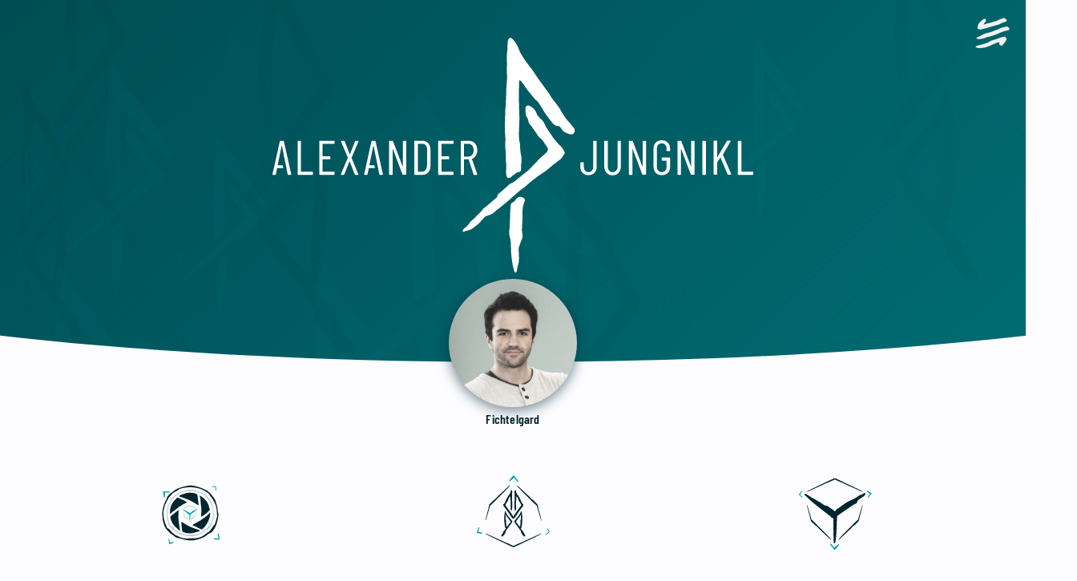

--- FILE ---
content_type: text/html; charset=UTF-8
request_url: https://www.fichtelgard.com/
body_size: 84505
content:
<!DOCTYPE html >
<html lang="en-GB">
<head>
    <meta charset="UTF-8">
    <meta http-equiv="x-ua-compatible" content="ie=edge">
    <meta name="viewport" content="width=device-width, initial-scale=1">
    <meta name="description" content="New Media Consultant & Digital Artist Fichtelgard | Alexander Jungnikl is creating 3D Artworks, NFTs, nature photography and appealing, performant internet applications for many years">
    <meta name="keywords" content="Jungnikl, Alexander Jungnikl, Fichtelgard, photography, digital design, design, consulting, webdevelopment, 3d, cgi">
    <meta name="HandheldFriendly" content="True">
    <meta name="author" content="Alexander Jungnikl">
    <meta name="copyright" content="Alexander Jungnikl" />
    <meta name="theme-color" content="#00a2a5">
    <link rel="profile" href="http://gmpg.org/xfn/11">
    <link rel="apple-touch-icon" href="https://www.fichtelgard.com/wp-content/themes/breheimen/assets/images/alexander-fichtelgard-jungnikl-signet-apple-touch.jpg" />

    <meta name="robots" content="index, follow"/>

    <meta property="og:locale" content="en-GB"/>
    <meta property="og:site_name" content="Fichtelgard | Alexander Jungnikl - Digital Artist & New Media Consultant"/>
    <meta property="og:title" content="Fichtelgard | Alexander Jungnikl Digital Artist" />
    <meta property="og:url" content="https://www.fichtelgard.com/"/>
    <meta property="og:image" content="https://www.fichtelgard.com/wp-content/themes/breheimen/assets/images/fichtelgard-splash-screen.jpg" />
    <meta property="og:image:url" content="https://www.fichtelgard.com/wp-content/themes/breheimen/assets/images/fichtelgard-splash-screen.jpg" />
    <meta property="og:image:secure_url" content="https://www.fichtelgard.com/wp-content/themes/breheimen/assets/images/fichtelgard-splash-screen.jpg"/>
    <meta property="og:image:type" content="image/jpeg" />
    <meta property="og:image:width" content="1200" />
    <meta property="og:image:height" content="800" />
    <meta property="og:image:alt" content="Fichtelgard | Alexander Jungnikl RUNE Logo" />
    <meta property="og:description" content="New Media Consultant & Digital Artist Fichtelgard | Alexander Jungnikl is creating 3D Artworks, NFTs, nature photography and appealing, performant internet applications for many years" />

    <meta name="twitter:title" content="Fichtelgard | Alexander Jungnikl Digital Artist"/>
    <meta name="twitter:url" content="https://www.fichtelgard.com/"/>
    <meta name="twitter:description" content="New Media Consultant & Digital Artist Fichtelgard | Alexander Jungnikl is creating 3D Artworks, NFTs, nature photography and appealing, performant internet applications for many years"/>
    <meta name="twitter:image" content="https://www.fichtelgard.com/wp-content/themes/breheimen/assets/images/fichtelgard-splash-screen.jpg"/>
    <meta name="twitter:card" content="summary_large_image"/>

    <link rel="shortcut icon" href="https://www.fichtelgard.com/wp-content/themes/breheimen/assets/images/icons/favicon.ico">
    <link rel="manifest" href="https://www.fichtelgard.com/wp-content/themes/breheimen/assets/manifest.json">
    <title>Fichtelgard | Alexander Jungnikl Digital Artist &#8211; New Media Consulting &amp; Design</title>
<meta name='robots' content='max-image-preview:large' />
	<style>img:is([sizes="auto" i], [sizes^="auto," i]) { contain-intrinsic-size: 3000px 1500px }</style>
	<link rel="alternate" type="application/rss+xml" title="Fichtelgard | Alexander Jungnikl Digital Artist &raquo; Alexander Jungnikl Comments Feed" href="https://www.fichtelgard.com/alexander-jungnikl/feed/" />
<style id='classic-theme-styles-inline-css' type='text/css'>
/*! This file is auto-generated */
.wp-block-button__link{color:#fff;background-color:#32373c;border-radius:9999px;box-shadow:none;text-decoration:none;padding:calc(.667em + 2px) calc(1.333em + 2px);font-size:1.125em}.wp-block-file__button{background:#32373c;color:#fff;text-decoration:none}
</style>
<style id='global-styles-inline-css' type='text/css'>
:root{--wp--preset--aspect-ratio--square: 1;--wp--preset--aspect-ratio--4-3: 4/3;--wp--preset--aspect-ratio--3-4: 3/4;--wp--preset--aspect-ratio--3-2: 3/2;--wp--preset--aspect-ratio--2-3: 2/3;--wp--preset--aspect-ratio--16-9: 16/9;--wp--preset--aspect-ratio--9-16: 9/16;--wp--preset--color--black: #000000;--wp--preset--color--cyan-bluish-gray: #abb8c3;--wp--preset--color--white: #ffffff;--wp--preset--color--pale-pink: #f78da7;--wp--preset--color--vivid-red: #cf2e2e;--wp--preset--color--luminous-vivid-orange: #ff6900;--wp--preset--color--luminous-vivid-amber: #fcb900;--wp--preset--color--light-green-cyan: #7bdcb5;--wp--preset--color--vivid-green-cyan: #00d084;--wp--preset--color--pale-cyan-blue: #8ed1fc;--wp--preset--color--vivid-cyan-blue: #0693e3;--wp--preset--color--vivid-purple: #9b51e0;--wp--preset--gradient--vivid-cyan-blue-to-vivid-purple: linear-gradient(135deg,rgba(6,147,227,1) 0%,rgb(155,81,224) 100%);--wp--preset--gradient--light-green-cyan-to-vivid-green-cyan: linear-gradient(135deg,rgb(122,220,180) 0%,rgb(0,208,130) 100%);--wp--preset--gradient--luminous-vivid-amber-to-luminous-vivid-orange: linear-gradient(135deg,rgba(252,185,0,1) 0%,rgba(255,105,0,1) 100%);--wp--preset--gradient--luminous-vivid-orange-to-vivid-red: linear-gradient(135deg,rgba(255,105,0,1) 0%,rgb(207,46,46) 100%);--wp--preset--gradient--very-light-gray-to-cyan-bluish-gray: linear-gradient(135deg,rgb(238,238,238) 0%,rgb(169,184,195) 100%);--wp--preset--gradient--cool-to-warm-spectrum: linear-gradient(135deg,rgb(74,234,220) 0%,rgb(151,120,209) 20%,rgb(207,42,186) 40%,rgb(238,44,130) 60%,rgb(251,105,98) 80%,rgb(254,248,76) 100%);--wp--preset--gradient--blush-light-purple: linear-gradient(135deg,rgb(255,206,236) 0%,rgb(152,150,240) 100%);--wp--preset--gradient--blush-bordeaux: linear-gradient(135deg,rgb(254,205,165) 0%,rgb(254,45,45) 50%,rgb(107,0,62) 100%);--wp--preset--gradient--luminous-dusk: linear-gradient(135deg,rgb(255,203,112) 0%,rgb(199,81,192) 50%,rgb(65,88,208) 100%);--wp--preset--gradient--pale-ocean: linear-gradient(135deg,rgb(255,245,203) 0%,rgb(182,227,212) 50%,rgb(51,167,181) 100%);--wp--preset--gradient--electric-grass: linear-gradient(135deg,rgb(202,248,128) 0%,rgb(113,206,126) 100%);--wp--preset--gradient--midnight: linear-gradient(135deg,rgb(2,3,129) 0%,rgb(40,116,252) 100%);--wp--preset--font-size--small: 13px;--wp--preset--font-size--medium: 20px;--wp--preset--font-size--large: 36px;--wp--preset--font-size--x-large: 42px;--wp--preset--spacing--20: 0.44rem;--wp--preset--spacing--30: 0.67rem;--wp--preset--spacing--40: 1rem;--wp--preset--spacing--50: 1.5rem;--wp--preset--spacing--60: 2.25rem;--wp--preset--spacing--70: 3.38rem;--wp--preset--spacing--80: 5.06rem;--wp--preset--shadow--natural: 6px 6px 9px rgba(0, 0, 0, 0.2);--wp--preset--shadow--deep: 12px 12px 50px rgba(0, 0, 0, 0.4);--wp--preset--shadow--sharp: 6px 6px 0px rgba(0, 0, 0, 0.2);--wp--preset--shadow--outlined: 6px 6px 0px -3px rgba(255, 255, 255, 1), 6px 6px rgba(0, 0, 0, 1);--wp--preset--shadow--crisp: 6px 6px 0px rgba(0, 0, 0, 1);}:where(.is-layout-flex){gap: 0.5em;}:where(.is-layout-grid){gap: 0.5em;}body .is-layout-flex{display: flex;}.is-layout-flex{flex-wrap: wrap;align-items: center;}.is-layout-flex > :is(*, div){margin: 0;}body .is-layout-grid{display: grid;}.is-layout-grid > :is(*, div){margin: 0;}:where(.wp-block-columns.is-layout-flex){gap: 2em;}:where(.wp-block-columns.is-layout-grid){gap: 2em;}:where(.wp-block-post-template.is-layout-flex){gap: 1.25em;}:where(.wp-block-post-template.is-layout-grid){gap: 1.25em;}.has-black-color{color: var(--wp--preset--color--black) !important;}.has-cyan-bluish-gray-color{color: var(--wp--preset--color--cyan-bluish-gray) !important;}.has-white-color{color: var(--wp--preset--color--white) !important;}.has-pale-pink-color{color: var(--wp--preset--color--pale-pink) !important;}.has-vivid-red-color{color: var(--wp--preset--color--vivid-red) !important;}.has-luminous-vivid-orange-color{color: var(--wp--preset--color--luminous-vivid-orange) !important;}.has-luminous-vivid-amber-color{color: var(--wp--preset--color--luminous-vivid-amber) !important;}.has-light-green-cyan-color{color: var(--wp--preset--color--light-green-cyan) !important;}.has-vivid-green-cyan-color{color: var(--wp--preset--color--vivid-green-cyan) !important;}.has-pale-cyan-blue-color{color: var(--wp--preset--color--pale-cyan-blue) !important;}.has-vivid-cyan-blue-color{color: var(--wp--preset--color--vivid-cyan-blue) !important;}.has-vivid-purple-color{color: var(--wp--preset--color--vivid-purple) !important;}.has-black-background-color{background-color: var(--wp--preset--color--black) !important;}.has-cyan-bluish-gray-background-color{background-color: var(--wp--preset--color--cyan-bluish-gray) !important;}.has-white-background-color{background-color: var(--wp--preset--color--white) !important;}.has-pale-pink-background-color{background-color: var(--wp--preset--color--pale-pink) !important;}.has-vivid-red-background-color{background-color: var(--wp--preset--color--vivid-red) !important;}.has-luminous-vivid-orange-background-color{background-color: var(--wp--preset--color--luminous-vivid-orange) !important;}.has-luminous-vivid-amber-background-color{background-color: var(--wp--preset--color--luminous-vivid-amber) !important;}.has-light-green-cyan-background-color{background-color: var(--wp--preset--color--light-green-cyan) !important;}.has-vivid-green-cyan-background-color{background-color: var(--wp--preset--color--vivid-green-cyan) !important;}.has-pale-cyan-blue-background-color{background-color: var(--wp--preset--color--pale-cyan-blue) !important;}.has-vivid-cyan-blue-background-color{background-color: var(--wp--preset--color--vivid-cyan-blue) !important;}.has-vivid-purple-background-color{background-color: var(--wp--preset--color--vivid-purple) !important;}.has-black-border-color{border-color: var(--wp--preset--color--black) !important;}.has-cyan-bluish-gray-border-color{border-color: var(--wp--preset--color--cyan-bluish-gray) !important;}.has-white-border-color{border-color: var(--wp--preset--color--white) !important;}.has-pale-pink-border-color{border-color: var(--wp--preset--color--pale-pink) !important;}.has-vivid-red-border-color{border-color: var(--wp--preset--color--vivid-red) !important;}.has-luminous-vivid-orange-border-color{border-color: var(--wp--preset--color--luminous-vivid-orange) !important;}.has-luminous-vivid-amber-border-color{border-color: var(--wp--preset--color--luminous-vivid-amber) !important;}.has-light-green-cyan-border-color{border-color: var(--wp--preset--color--light-green-cyan) !important;}.has-vivid-green-cyan-border-color{border-color: var(--wp--preset--color--vivid-green-cyan) !important;}.has-pale-cyan-blue-border-color{border-color: var(--wp--preset--color--pale-cyan-blue) !important;}.has-vivid-cyan-blue-border-color{border-color: var(--wp--preset--color--vivid-cyan-blue) !important;}.has-vivid-purple-border-color{border-color: var(--wp--preset--color--vivid-purple) !important;}.has-vivid-cyan-blue-to-vivid-purple-gradient-background{background: var(--wp--preset--gradient--vivid-cyan-blue-to-vivid-purple) !important;}.has-light-green-cyan-to-vivid-green-cyan-gradient-background{background: var(--wp--preset--gradient--light-green-cyan-to-vivid-green-cyan) !important;}.has-luminous-vivid-amber-to-luminous-vivid-orange-gradient-background{background: var(--wp--preset--gradient--luminous-vivid-amber-to-luminous-vivid-orange) !important;}.has-luminous-vivid-orange-to-vivid-red-gradient-background{background: var(--wp--preset--gradient--luminous-vivid-orange-to-vivid-red) !important;}.has-very-light-gray-to-cyan-bluish-gray-gradient-background{background: var(--wp--preset--gradient--very-light-gray-to-cyan-bluish-gray) !important;}.has-cool-to-warm-spectrum-gradient-background{background: var(--wp--preset--gradient--cool-to-warm-spectrum) !important;}.has-blush-light-purple-gradient-background{background: var(--wp--preset--gradient--blush-light-purple) !important;}.has-blush-bordeaux-gradient-background{background: var(--wp--preset--gradient--blush-bordeaux) !important;}.has-luminous-dusk-gradient-background{background: var(--wp--preset--gradient--luminous-dusk) !important;}.has-pale-ocean-gradient-background{background: var(--wp--preset--gradient--pale-ocean) !important;}.has-electric-grass-gradient-background{background: var(--wp--preset--gradient--electric-grass) !important;}.has-midnight-gradient-background{background: var(--wp--preset--gradient--midnight) !important;}.has-small-font-size{font-size: var(--wp--preset--font-size--small) !important;}.has-medium-font-size{font-size: var(--wp--preset--font-size--medium) !important;}.has-large-font-size{font-size: var(--wp--preset--font-size--large) !important;}.has-x-large-font-size{font-size: var(--wp--preset--font-size--x-large) !important;}
:where(.wp-block-post-template.is-layout-flex){gap: 1.25em;}:where(.wp-block-post-template.is-layout-grid){gap: 1.25em;}
:where(.wp-block-columns.is-layout-flex){gap: 2em;}:where(.wp-block-columns.is-layout-grid){gap: 2em;}
:root :where(.wp-block-pullquote){font-size: 1.5em;line-height: 1.6;}
</style>
<link rel="stylesheet" id="breheimen_tyle-css" href="https://www.fichtelgard.com/wp-content/themes/breheimen/assets/style_minified.css?ver=6.8.3" media="all" />
<link rel="https://api.w.org/" href="https://www.fichtelgard.com/wp-json/" /><link rel="alternate" title="JSON" type="application/json" href="https://www.fichtelgard.com/wp-json/wp/v2/pages/2" /><link rel="EditURI" type="application/rsd+xml" title="RSD" href="https://www.fichtelgard.com/xmlrpc.php?rsd" />
<link rel="canonical" href="https://www.fichtelgard.com/" />
<link rel='shortlink' href='https://www.fichtelgard.com/' />
<link rel="alternate" title="oEmbed (JSON)" type="application/json+oembed" href="https://www.fichtelgard.com/wp-json/oembed/1.0/embed?url=https%3A%2F%2Fwww.fichtelgard.com%2F" />
<link rel="alternate" title="oEmbed (XML)" type="text/xml+oembed" href="https://www.fichtelgard.com/wp-json/oembed/1.0/embed?url=https%3A%2F%2Fwww.fichtelgard.com%2F&#038;format=xml" />
</head>

<body class="home wp-singular page-template-default page page-id-2 page-parent wp-embed-responsive wp-theme-breheimen">

<header ><div class="block default"><div class="block_core"><div class="logo"><a href="https://www.fichtelgard.com/" class="navbar-brand" title="Fichtelgard | Alexander Jungnikl Digital Artist" rel="home"><svg version="1.1" xmlns="http://www.w3.org/2000/svg" xmlns:xlink="http://www.w3.org/1999/xlink" viewBox="0 0 300 146.8" width="300px" height="100%" style="enable-background:new 0 0 300 146.8;" xml:space="preserve"> <g> <path class="st0 aj_txt" d="M24.9,83.8h-7c-0.1,0-0.1,0-0.1-0.1v-19c0-0.2-0.1-0.3-0.3-0.3H16c-0.2,0-0.3,0.1-0.3,0.3v20.7 c0,0.2,0.1,0.3,0.3,0.3h9c0.2,0,0.3-0.1,0.3-0.3v-1.3C25.2,83.9,25.1,83.8,24.9,83.8z"/> <path class="st0 aj_txt" d="M38.5,64.4h-9c-0.2,0-0.3,0.1-0.3,0.3v20.7c0,0.2,0.1,0.3,0.3,0.3h9c0.2,0,0.3-0.1,0.3-0.3v-1.3 c0-0.2-0.1-0.3-0.3-0.3h-7.1c-0.1,0-0.1,0-0.1-0.1v-7.6c0-0.1,0-0.1,0.1-0.1h4.4c0.2,0,0.3-0.1,0.3-0.3v-1.3c0-0.2-0.1-0.3-0.3-0.3 h-4.4c-0.1,0-0.1,0-0.1-0.1v-7.6c0-0.1,0-0.1,0.1-0.1h7.1c0.2,0,0.3-0.1,0.3-0.3v-1.3C38.8,64.5,38.7,64.4,38.5,64.4z"/> <path class="st0 aj_txt" d="M49.4,75.2c0-0.1,0-0.1,0-0.2l4.3-10.2c0-0.1,0-0.2,0-0.3c-0.1-0.1-0.1-0.1-0.2-0.1h-1.6 c-0.2,0-0.3,0.1-0.3,0.2l-3.2,8.1c0,0.1-0.1,0.1-0.1,0.1c0,0-0.1,0-0.1-0.1l-3.2-8.1c-0.1-0.2-0.2-0.2-0.3-0.2H43 c-0.2,0-0.3,0.1-0.3,0.2l0,0.1L47,74.9c0,0.1,0,0.1,0,0.2l-4.3,10.2c0,0.1,0,0.2,0,0.3s0.1,0.1,0.2,0.1h1.6c0.2,0,0.3-0.1,0.3-0.2 l3.2-8.1c0-0.1,0.1-0.1,0.1-0.1c0,0,0.1,0,0.1,0.1l3.2,8.1c0.1,0.2,0.2,0.2,0.3,0.2h1.6c0.2,0,0.3-0.1,0.3-0.2l0-0.1L49.4,75.2z"/> <path class="st0 aj_txt" d="M83.2,64.4h-1.5c-0.2,0-0.3,0.1-0.3,0.3v15.7c0,0.1,0,0.1-0.1,0.1c0,0-0.1,0-0.1-0.1l-6-15.8 c-0.1-0.2-0.2-0.2-0.3-0.2h-1.8c-0.2,0-0.3,0.1-0.3,0.3v20.7c0,0.2,0.1,0.3,0.3,0.3h1.6c0.2,0,0.3-0.1,0.3-0.3l0-15.7 c0-0.1,0-0.1,0.1-0.1c0,0,0.1,0,0.1,0.1l5.9,15.7c0.1,0.2,0.2,0.2,0.3,0.2h1.8c0.2,0,0.3-0.1,0.3-0.3V64.7 C83.5,64.5,83.4,64.4,83.2,64.4z"/> <path class="st0 aj_txt" d="M93.5,64.4h-4.7c-0.2,0-0.3,0.1-0.3,0.3v20.7c0,0.2,0.1,0.3,0.3,0.3h4.7c1.6,0,2.8-0.5,3.7-1.5 c0.9-1,1.4-2.4,1.4-4.1V70c0-1.7-0.5-3.1-1.4-4.1C96.3,64.9,95,64.4,93.5,64.4z M96.4,79.9c0,1.2-0.3,2.1-0.8,2.8 c-0.5,0.7-1.3,1-2.1,1l-2.7,0c-0.1,0-0.1,0-0.1-0.1V66.4c0-0.1,0-0.1,0.1-0.1h2.7c0.9,0,1.7,0.3,2.2,1c0.5,0.7,0.8,1.6,0.8,2.8 V79.9z"/> <path class="st0 aj_txt" d="M112.7,64.4h-9c-0.2,0-0.3,0.1-0.3,0.3v20.7c0,0.2,0.1,0.3,0.3,0.3h9c0.2,0,0.3-0.1,0.3-0.3v-1.3 c0-0.2-0.1-0.3-0.3-0.3h-7.1c-0.1,0-0.1,0-0.1-0.1v-7.6c0-0.1,0-0.1,0.1-0.1h4.4c0.2,0,0.3-0.1,0.3-0.3v-1.3c0-0.2-0.1-0.3-0.3-0.3 h-4.4c-0.1,0-0.1,0-0.1-0.1v-7.6c0-0.1,0-0.1,0.1-0.1h7.1c0.2,0,0.3-0.1,0.3-0.3v-1.3C113,64.5,112.9,64.4,112.7,64.4z"/> <path class="st0 aj_txt" d="M119.5,85.4v-9.3c0-0.1,0-0.1,0.1-0.1h2.7c0.1,0,0.1,0,0.1,0.1l3.1,9.4c0.1,0.2,0.2,0.2,0.4,0.2h1.6 c0.2,0,0.3-0.1,0.3-0.2l0-0.1l-3.3-9.5c0-0.1,0-0.1,0.1-0.2c1-0.4,1.7-1.1,2.3-2c0.6-1,0.9-2.1,0.9-3.4c0-1.7-0.5-3.2-1.4-4.2 c-0.9-1.1-2.1-1.6-3.6-1.6h-5c-0.2,0-0.3,0.1-0.3,0.3v20.7c0,0.2,0.1,0.3,0.3,0.3h1.6C119.4,85.7,119.5,85.6,119.5,85.4z M119.5,66.4c0-0.1,0-0.1,0.1-0.1h2.7c0.9,0,1.7,0.4,2.3,1.1c0.6,0.7,0.9,1.7,0.9,2.9s-0.3,2.2-0.9,2.9c-0.6,0.7-1.3,1.1-2.3,1.1 h-2.7c-0.1,0-0.1,0-0.1-0.1V66.4z"/> <path class="st0 aj_txt" d="M202,64.4h-1.6c-0.2,0-0.3,0.1-0.3,0.3v16.1c0,1-0.3,1.7-0.8,2.3c-0.5,0.6-1.2,0.9-2.1,0.9 c-0.9,0-1.6-0.3-2.1-0.9c-0.5-0.6-0.8-1.4-0.8-2.3v-2.6c0-0.2-0.1-0.3-0.3-0.3h-1.6c-0.2,0-0.3,0.1-0.3,0.3v2.6 c0,1.5,0.5,2.8,1.4,3.7c0.9,0.9,2.2,1.4,3.7,1.4s2.7-0.5,3.7-1.4c0.9-0.9,1.4-2.2,1.4-3.7V64.7C202.3,64.5,202.2,64.4,202,64.4z"/> <path class="st0 aj_txt" d="M217.3,64.4h-1.6c-0.2,0-0.3,0.1-0.3,0.3v15.6c0,1.1-0.3,2-0.9,2.7c-0.6,0.7-1.3,1-2.3,1c-0.9,0-1.6-0.3-2.2-1 s-0.8-1.6-0.8-2.7V64.7c0-0.2-0.1-0.3-0.3-0.3h-1.6c-0.2,0-0.3,0.1-0.3,0.3v15.4c0,1.8,0.5,3.2,1.4,4.3c1,1.1,2.2,1.6,3.8,1.6 c1.6,0,2.9-0.5,3.8-1.6c1-1.1,1.4-2.5,1.4-4.3V64.7C217.6,64.5,217.5,64.4,217.3,64.4z"/> <path class="st0 aj_txt" d="M232.8,64.4h-1.5c-0.2,0-0.3,0.1-0.3,0.3v15.7c0,0.1,0,0.1-0.1,0.1s-0.1,0-0.1-0.1l-6-15.8 c-0.1-0.2-0.2-0.2-0.3-0.2h-1.8c-0.2,0-0.3,0.1-0.3,0.3v20.7c0,0.2,0.1,0.3,0.3,0.3h1.6c0.2,0,0.3-0.1,0.3-0.3l0-15.7 c0-0.1,0-0.1,0.1-0.1c0,0,0.1,0,0.1,0.1l5.9,15.7c0.1,0.2,0.2,0.2,0.3,0.2h1.8c0.2,0,0.3-0.1,0.3-0.3V64.7 C233.1,64.5,233,64.4,232.8,64.4z"/> <path class="st0 aj_txt" d="M242.9,64.1c-1.6,0-2.8,0.5-3.7,1.4c-0.9,0.9-1.4,2.2-1.4,3.7v11.6c0,1.5,0.5,2.8,1.4,3.7 c0.9,0.9,2.2,1.4,3.7,1.4c1.6,0,2.8-0.5,3.8-1.4c0.9-0.9,1.4-2.2,1.4-3.7v-5.6c0-0.2-0.1-0.3-0.3-0.3h-4.6c-0.2,0-0.3,0.1-0.3,0.3 v1.3c0,0.2,0.1,0.3,0.3,0.3h2.6c0.1,0,0.1,0,0.1,0.1v3.9c0,1-0.3,1.7-0.8,2.3c-0.5,0.6-1.3,0.9-2.2,0.9c-0.9,0-1.6-0.3-2.2-0.9 c-0.6-0.6-0.8-1.4-0.8-2.3V69.2c0-0.9,0.3-1.7,0.8-2.3c0.6-0.6,1.3-0.9,2.2-0.9c0.9,0,1.6,0.3,2.2,0.9c0.5,0.6,0.8,1.3,0.8,2.3v1.4 c0,0.2,0.1,0.3,0.3,0.3h1.6c0.2,0,0.3-0.1,0.3-0.3v-1.3c0-1.5-0.5-2.8-1.4-3.7C245.7,64.6,244.5,64.1,242.9,64.1z"/> <path class="st0 aj_txt" d="M263.1,64.4h-1.5c-0.2,0-0.3,0.1-0.3,0.3v15.7c0,0.1,0,0.1-0.1,0.1c0,0-0.1,0-0.1-0.1l-6-15.8 c-0.1-0.2-0.2-0.2-0.3-0.2H253c-0.2,0-0.3,0.1-0.3,0.3v20.7c0,0.2,0.1,0.3,0.3,0.3h1.6c0.2,0,0.3-0.1,0.3-0.3l0-15.7 c0-0.1,0-0.1,0.1-0.1c0,0,0.1,0,0.1,0.1l5.9,15.7c0.1,0.2,0.2,0.2,0.3,0.2h1.8c0.2,0,0.3-0.1,0.3-0.3V64.7 C263.4,64.5,263.3,64.4,263.1,64.4z"/> <path class="st0 aj_txt" d="M270.2,64.4h-1.6c-0.2,0-0.3,0.1-0.3,0.3v20.7c0,0.2,0.1,0.3,0.3,0.3h1.6c0.2,0,0.3-0.1,0.3-0.3V64.7 C270.5,64.5,270.4,64.4,270.2,64.4z"/> <path class="st0 aj_txt" d="M281.1,73.2c0,0,0-0.1,0-0.2l4.8-8.3c0.1-0.1,0.1-0.2,0-0.3c0-0.1-0.1-0.1-0.2-0.1H284c-0.1,0-0.3,0.1-0.4,0.2 l-5.9,10c0,0.1-0.1,0.1-0.1,0.1c0,0-0.1-0.1-0.1-0.1v-9.9c0-0.2-0.1-0.3-0.3-0.3h-1.6c-0.2,0-0.3,0.1-0.3,0.3v20.7 c0,0.2,0.1,0.3,0.3,0.3h1.6c0.2,0,0.3-0.1,0.3-0.3v-7.2c0-0.1,0-0.1,0-0.2l1.9-2.9c0.1-0.1,0.1-0.1,0.2,0l4.4,10.4 c0.1,0.2,0.2,0.2,0.3,0.2h1.7c0.2,0,0.3-0.1,0.3-0.2l0-0.1L281.1,73.2z"/> <path class="st0 aj_txt" d="M299.7,83.8h-7c-0.1,0-0.1,0-0.1-0.1v-19c0-0.2-0.1-0.3-0.3-0.3h-1.6c-0.2,0-0.3,0.1-0.3,0.3v20.7 c0,0.2,0.1,0.3,0.3,0.3h9c0.2,0,0.3-0.1,0.3-0.3v-1.3C300,83.9,299.9,83.8,299.7,83.8z"/> <path class="st0 aj_l_1" d="M185.7,53.5c-1.1-1.3-2.4-2.5-3.3-4.1c-0.7-1.2-1.6-2.2-2.2-3.4c-1-2.1-2.5-3.9-3.9-5.7 c-0.7-0.9-1.3-1.7-2-2.6c-0.6-0.9-1.1-1.9-1.7-2.8c-1.8-2.5-3.6-5-5.4-7.4c-0.7-0.9-1.3-1.8-2-2.8c-0.9-1.3-1.6-2.6-2.5-3.8 c-1.7-2.4-3.6-4.6-5.2-7c-1.5-2.3-3.1-4.6-4-7.3c-0.5-1.6-1.5-3.1-2.5-4.4c-0.6-0.8-2-2.4-2.8-2.2c-0.8,0.3-1.4,1.7-1.4,2.7 c0,1.1-0.2,1.6-0.2,2.7c0,0.7,0.1,1.5,0,2.2c-0.4,2.2-0.4,5.6-0.3,7.9c0.1,2.3-0.2,4.6,0,6.8c0.3,3.6-0.4,7-0.4,10.6 c0,2-0.1,4.1-0.2,6.1c-0.1,1.3,0,2.7-0.2,3.9c-0.3,1.9-0.2,3.7-0.3,5.7c-0.1,2.8-0.2,5.4-0.2,8.2c0,2.7,0.5,5.5,0.3,8.2 c-0.3,3.1,0.4,6.7,0.4,9.9c0,0.3-0.1,0.7-0.1,1c-0.1,0.8,0.2,1.6,0.2,2.4c0.2,1.5,0.1,2.2,0,4.9c0,0.5,0,2.5,0.1,2.7 c0.1,0.3,0.3,0.9,0.5,1.2c0.4,1.1,1.4,0.5,2.5,0.1c0.3-0.1,0.5-0.8,0.9-1c1.1-0.5,2.6-2.2,3.7-2.2c1.1-0.1,1.4-0.4,1.6-1.5 c0.2-1.2-0.1-1.3,0-2.5c0.2-1.4,0.3-2.8,0.3-4.2c0-1.4-0.4-2.8-0.6-4.1c-0.1-0.6-0.1-1.3-0.2-1.9c-0.1-1.4,0-2.8-0.3-4.2 c-0.6-2.2-0.5-4.5-0.5-6.7c0.1-2.9,0.3-5.8,0.3-8.6c-0.1-4.6-0.3-9.1-0.4-13.7c0-0.7,0-1.3,0-2c0.1-1.7,0.1-3.5,0.2-5.2 c0-0.8,0-1.7,0.1-2.8c0.5,0.2,0.7,0.3,0.9,0.4c0.6,0.7,1.3,1.4,1.8,2.2c2,3.2,4.5,6,6.8,8.9c0.7,0.8,1.7,1.4,2.3,2.2 c1.2,1.7,2.3,3.6,3.4,5.4c0.5,0.7,0.9,1.5,1.4,2.2c1.3,1.8,2.7,3.7,4.1,5.4c0.9,1,2,2,3.6,1.9c0.4,0,0.8,0.3,1.1,0.5 c0.4,0.4,0.7,1,1.1,1.5c0.5,0.6,1,1.3,1.6,1.7c1.2,0.7,2.6,1.2,4,1.5c0.7,0.1,1.3-0.1,1.8-0.5c0.8-0.7,1-2.6,0.2-3.5 C187.4,55.5,186.5,54.5,185.7,53.5z"/> <path class="st0 aj_l_2" d="M177.6,65.5c-0.8-1.1-1.8-2.1-2.5-3.1c-0.8-1.2-1.5-2.4-2.4-3.6c-1.1-1.6-2.2-3.1-2.9-4.9 c-0.5-1.3-1.4-2.3-2.4-3.2c-1.3-1.1-2.3-2.3-2.8-3.9c-0.7-2-2.3-3.3-4.1-4.2c-1.3-0.7-2.5,0-2.6,1.5c-0.1,1.1,0.1,2.3,0.1,3.4 c0,0.9,0.4,1.7,0.9,2.4c0.4,0.7,0.7,1.4,0.8,2.2c0.2,1,0.5,1.9,1.4,2.6c0.2,0.2,0.4,0.4,0.6,0.7c0.9,1.3,1.7,2.6,2.6,3.8 c0.9,1.1,1.4,2.6,2.6,3.4c1.2,0.8,2,2,2.8,3.3c0.4,0.7,0.9,1.5,1.5,2.1c0.9,1,0.9,2.3,0.1,3.3c-1.6,1.9-3.1,2.7-4.8,4.5 c-2.2,2.3-4.4,4.6-6.6,6.9c-0.2,0.2-0.4,0.3-0.6,0.5c-2,1.6-4.1,3.1-6,4.8c-1.5,1.3-3,2.6-5,3.3c-0.3,0.1-0.5,0.3-0.7,0.5 c-0.8,0.8-1.6,1.6-2.5,2.3c-1.3,1.2-2.6,2.3-4,3.4c-0.4,0.4-0.7,0.7-0.7,1.3c0,0.3-0.2,0.8-0.4,1c-2,1.7-4.1,3.5-6.1,5.2 c-0.9,0.8-2,1.4-2.7,2.3c-0.7,1-1.4,1.9-2.3,2.6c-1.5,1.2-1.8,2-3.2,3.2c-0.6,0.5-2.4,2.1-2.8,2.7c-0.6,1.2-1.6,2.1-2.6,2.9 c-0.8,0.6-1.9,1.7-1.5,2.5c0.3,0.6,1.3-0.5,2.2-0.5c2.4-0.2,4.4-1.9,6.1-3.2c1.9-1.4,3.4-3.3,5-5.1c0.7-0.8,1.5-1,2.5-1.3 c2.2-0.6,3.5-1.6,4.8-2.9c0.9-0.9,1.8-1.3,2.7-2.1c1.3-1.2,2.7-2.2,4-3.3c1.2-1,2.5-2.1,3.7-3.2c1.6-1.4,3.2-2.9,4.9-4.3 c1-0.8,2.2-1.5,3.1-2.3c3.1-2.8,6.3-5.4,9.7-7.7c1.3-0.9,2.7-1.7,4-2.8c2.5-2.2,5.1-4.3,7.9-6.3c0.9-0.6,1.6-1.9,2.2-2.8 c0.3-0.5,0.8-0.8,0.8-1.5c0-0.5-0.6-1.2-0.8-1.8C180.7,68.1,178.9,67.2,177.6,65.5z"/> <path class="st0 aj_l_3" d="M156.8,100.2c-1.8-1.3-4-0.9-5.1,1.1c-0.2,0.4-0.3,0.4-0.6,0.8c-0.2,0.4-1,0.8-1.4,0.9 c-0.9,0.3-1.1,1.6-1.1,2.4c0,0.8-0.1,1.6-0.2,2.4c-0.3,3.4-0.1,6.9-0.4,10.3c-0.1,1.2-0.2,2.3-0.3,3.5c0,0.6,0,1.2,0.1,1.8 c0.2,1.1,0.7,2.3,0.8,3.4c0.2,2.2,0.2,4.4,0.3,7c0.2,2.5,0.5,6.6,1.3,9.5c0.2,0.6,0.6,3.1,1.1,3.4c0.4,0.2,0.7,0.2,0.9-0.2 c0.4-0.7,0.7-3.6,1-4.3c0.9-2.3,0.6-5.7,0.5-8.1c0-1.2-0.3-2.6,0.2-3.6c0.6-1.2,0.8-2.5,1.4-3.7c0.5-1,0.7-2,0.7-3.2 c0-0.6-0.1-1.1-0.2-1.7c-0.3-2.2,0-4.3,0.1-6.5c0-1.6,0.2-3.1,0.1-4.7c-0.1-2.1,0-4.3,0.6-6.3c0.3-0.8,0.6-1.6,0.8-2.4 C157.7,101.3,157.5,100.7,156.8,100.2z"/> <path class="st0 aj_txt" d="M6.7,64.4H4.9c-0.2,0-0.3,0.1-0.3,0.3L0,85.4c0,0.1,0,0.2,0,0.2c0.1,0.1,0.1,0.1,0.2,0.1h1.6 c0.2,0,0.3-0.1,0.3-0.3l0.8-3.8c0,0,0-0.1,0-0.1s0.1,0,0.1,0h3.6c0.1,0,0.2-0.1,0.1-0.2l-0.3-1.5c0-0.1-0.1-0.1-0.1-0.1H3.4 c-0.1,0-0.1,0-0.1-0.1l2.4-12c0-0.1,0-0.1,0.1-0.1c0,0,0,0,0.1,0.1l3.6,17.8c0,0.2,0.2,0.3,0.3,0.3h1.6c0.2,0,0.3-0.1,0.3-0.3v-0.1 L7.1,64.7C7.1,64.5,6.9,64.4,6.7,64.4z"/> <path class="st0 aj_txt" d="M63.9,64.4h-1.8c-0.2,0-0.3,0.1-0.3,0.3l-4.6,20.7c0,0.1,0,0.2,0,0.2c0.1,0.1,0.1,0.1,0.2,0.1H59 c0.2,0,0.3-0.1,0.3-0.3l0.8-3.8c0,0,0-0.1,0-0.1c0,0,0.1,0,0.1,0h3.6c0.1,0,0.2-0.1,0.1-0.2l-0.3-1.5c0-0.1-0.1-0.1-0.1-0.1h-2.9 c-0.1,0-0.1,0-0.1-0.1l2.4-12c0-0.1,0-0.1,0.1-0.1c0,0,0,0,0.1,0.1l3.6,17.8c0,0.2,0.2,0.3,0.3,0.3h1.6c0.2,0,0.3-0.1,0.3-0.3v-0.1 l-4.6-20.7C64.2,64.5,64.1,64.4,63.9,64.4z"/> </g> </svg></a></div><div class="menu"></div><div class="flex_mobile_spacer"></div></div></div><div class="mobile_menu"><div class="mobile_menu_toggler" title="primary menu"><span class="jdes-animated-icons jdes-animated-icon-menu-burger">&nbsp;<span class="jdes-icons jdes-icons-menu-burger-top"></span><span class="jdes-icons menu_burger_center_01 jdes-icons-menu-burger-center"></span><span class="jdes-icons menu_burger_center_02 jdes-icons-menu-burger-center"></span><span class="jdes-icons jdes-icons-menu-burger-bottom"></span></span></div></div></header><div class="wrapper hero_wrapper hdbg hexagon_emitter"><div class="hero_content"><div class="hero_content_core"><div class="hero_statement"><div class="entry_logo"><svg version="1.1" xmlns="http://www.w3.org/2000/svg" xmlns:xlink="http://www.w3.org/1999/xlink" viewBox="0 0 300 146.8" width="300px" height="100%" style="enable-background:new 0 0 300 146.8;" xml:space="preserve"> <g> <path class="st0 aj_txt" d="M24.9,83.8h-7c-0.1,0-0.1,0-0.1-0.1v-19c0-0.2-0.1-0.3-0.3-0.3H16c-0.2,0-0.3,0.1-0.3,0.3v20.7 c0,0.2,0.1,0.3,0.3,0.3h9c0.2,0,0.3-0.1,0.3-0.3v-1.3C25.2,83.9,25.1,83.8,24.9,83.8z"/> <path class="st0 aj_txt" d="M38.5,64.4h-9c-0.2,0-0.3,0.1-0.3,0.3v20.7c0,0.2,0.1,0.3,0.3,0.3h9c0.2,0,0.3-0.1,0.3-0.3v-1.3 c0-0.2-0.1-0.3-0.3-0.3h-7.1c-0.1,0-0.1,0-0.1-0.1v-7.6c0-0.1,0-0.1,0.1-0.1h4.4c0.2,0,0.3-0.1,0.3-0.3v-1.3c0-0.2-0.1-0.3-0.3-0.3 h-4.4c-0.1,0-0.1,0-0.1-0.1v-7.6c0-0.1,0-0.1,0.1-0.1h7.1c0.2,0,0.3-0.1,0.3-0.3v-1.3C38.8,64.5,38.7,64.4,38.5,64.4z"/> <path class="st0 aj_txt" d="M49.4,75.2c0-0.1,0-0.1,0-0.2l4.3-10.2c0-0.1,0-0.2,0-0.3c-0.1-0.1-0.1-0.1-0.2-0.1h-1.6 c-0.2,0-0.3,0.1-0.3,0.2l-3.2,8.1c0,0.1-0.1,0.1-0.1,0.1c0,0-0.1,0-0.1-0.1l-3.2-8.1c-0.1-0.2-0.2-0.2-0.3-0.2H43 c-0.2,0-0.3,0.1-0.3,0.2l0,0.1L47,74.9c0,0.1,0,0.1,0,0.2l-4.3,10.2c0,0.1,0,0.2,0,0.3s0.1,0.1,0.2,0.1h1.6c0.2,0,0.3-0.1,0.3-0.2 l3.2-8.1c0-0.1,0.1-0.1,0.1-0.1c0,0,0.1,0,0.1,0.1l3.2,8.1c0.1,0.2,0.2,0.2,0.3,0.2h1.6c0.2,0,0.3-0.1,0.3-0.2l0-0.1L49.4,75.2z"/> <path class="st0 aj_txt" d="M83.2,64.4h-1.5c-0.2,0-0.3,0.1-0.3,0.3v15.7c0,0.1,0,0.1-0.1,0.1c0,0-0.1,0-0.1-0.1l-6-15.8 c-0.1-0.2-0.2-0.2-0.3-0.2h-1.8c-0.2,0-0.3,0.1-0.3,0.3v20.7c0,0.2,0.1,0.3,0.3,0.3h1.6c0.2,0,0.3-0.1,0.3-0.3l0-15.7 c0-0.1,0-0.1,0.1-0.1c0,0,0.1,0,0.1,0.1l5.9,15.7c0.1,0.2,0.2,0.2,0.3,0.2h1.8c0.2,0,0.3-0.1,0.3-0.3V64.7 C83.5,64.5,83.4,64.4,83.2,64.4z"/> <path class="st0 aj_txt" d="M93.5,64.4h-4.7c-0.2,0-0.3,0.1-0.3,0.3v20.7c0,0.2,0.1,0.3,0.3,0.3h4.7c1.6,0,2.8-0.5,3.7-1.5 c0.9-1,1.4-2.4,1.4-4.1V70c0-1.7-0.5-3.1-1.4-4.1C96.3,64.9,95,64.4,93.5,64.4z M96.4,79.9c0,1.2-0.3,2.1-0.8,2.8 c-0.5,0.7-1.3,1-2.1,1l-2.7,0c-0.1,0-0.1,0-0.1-0.1V66.4c0-0.1,0-0.1,0.1-0.1h2.7c0.9,0,1.7,0.3,2.2,1c0.5,0.7,0.8,1.6,0.8,2.8 V79.9z"/> <path class="st0 aj_txt" d="M112.7,64.4h-9c-0.2,0-0.3,0.1-0.3,0.3v20.7c0,0.2,0.1,0.3,0.3,0.3h9c0.2,0,0.3-0.1,0.3-0.3v-1.3 c0-0.2-0.1-0.3-0.3-0.3h-7.1c-0.1,0-0.1,0-0.1-0.1v-7.6c0-0.1,0-0.1,0.1-0.1h4.4c0.2,0,0.3-0.1,0.3-0.3v-1.3c0-0.2-0.1-0.3-0.3-0.3 h-4.4c-0.1,0-0.1,0-0.1-0.1v-7.6c0-0.1,0-0.1,0.1-0.1h7.1c0.2,0,0.3-0.1,0.3-0.3v-1.3C113,64.5,112.9,64.4,112.7,64.4z"/> <path class="st0 aj_txt" d="M119.5,85.4v-9.3c0-0.1,0-0.1,0.1-0.1h2.7c0.1,0,0.1,0,0.1,0.1l3.1,9.4c0.1,0.2,0.2,0.2,0.4,0.2h1.6 c0.2,0,0.3-0.1,0.3-0.2l0-0.1l-3.3-9.5c0-0.1,0-0.1,0.1-0.2c1-0.4,1.7-1.1,2.3-2c0.6-1,0.9-2.1,0.9-3.4c0-1.7-0.5-3.2-1.4-4.2 c-0.9-1.1-2.1-1.6-3.6-1.6h-5c-0.2,0-0.3,0.1-0.3,0.3v20.7c0,0.2,0.1,0.3,0.3,0.3h1.6C119.4,85.7,119.5,85.6,119.5,85.4z M119.5,66.4c0-0.1,0-0.1,0.1-0.1h2.7c0.9,0,1.7,0.4,2.3,1.1c0.6,0.7,0.9,1.7,0.9,2.9s-0.3,2.2-0.9,2.9c-0.6,0.7-1.3,1.1-2.3,1.1 h-2.7c-0.1,0-0.1,0-0.1-0.1V66.4z"/> <path class="st0 aj_txt" d="M202,64.4h-1.6c-0.2,0-0.3,0.1-0.3,0.3v16.1c0,1-0.3,1.7-0.8,2.3c-0.5,0.6-1.2,0.9-2.1,0.9 c-0.9,0-1.6-0.3-2.1-0.9c-0.5-0.6-0.8-1.4-0.8-2.3v-2.6c0-0.2-0.1-0.3-0.3-0.3h-1.6c-0.2,0-0.3,0.1-0.3,0.3v2.6 c0,1.5,0.5,2.8,1.4,3.7c0.9,0.9,2.2,1.4,3.7,1.4s2.7-0.5,3.7-1.4c0.9-0.9,1.4-2.2,1.4-3.7V64.7C202.3,64.5,202.2,64.4,202,64.4z"/> <path class="st0 aj_txt" d="M217.3,64.4h-1.6c-0.2,0-0.3,0.1-0.3,0.3v15.6c0,1.1-0.3,2-0.9,2.7c-0.6,0.7-1.3,1-2.3,1c-0.9,0-1.6-0.3-2.2-1 s-0.8-1.6-0.8-2.7V64.7c0-0.2-0.1-0.3-0.3-0.3h-1.6c-0.2,0-0.3,0.1-0.3,0.3v15.4c0,1.8,0.5,3.2,1.4,4.3c1,1.1,2.2,1.6,3.8,1.6 c1.6,0,2.9-0.5,3.8-1.6c1-1.1,1.4-2.5,1.4-4.3V64.7C217.6,64.5,217.5,64.4,217.3,64.4z"/> <path class="st0 aj_txt" d="M232.8,64.4h-1.5c-0.2,0-0.3,0.1-0.3,0.3v15.7c0,0.1,0,0.1-0.1,0.1s-0.1,0-0.1-0.1l-6-15.8 c-0.1-0.2-0.2-0.2-0.3-0.2h-1.8c-0.2,0-0.3,0.1-0.3,0.3v20.7c0,0.2,0.1,0.3,0.3,0.3h1.6c0.2,0,0.3-0.1,0.3-0.3l0-15.7 c0-0.1,0-0.1,0.1-0.1c0,0,0.1,0,0.1,0.1l5.9,15.7c0.1,0.2,0.2,0.2,0.3,0.2h1.8c0.2,0,0.3-0.1,0.3-0.3V64.7 C233.1,64.5,233,64.4,232.8,64.4z"/> <path class="st0 aj_txt" d="M242.9,64.1c-1.6,0-2.8,0.5-3.7,1.4c-0.9,0.9-1.4,2.2-1.4,3.7v11.6c0,1.5,0.5,2.8,1.4,3.7 c0.9,0.9,2.2,1.4,3.7,1.4c1.6,0,2.8-0.5,3.8-1.4c0.9-0.9,1.4-2.2,1.4-3.7v-5.6c0-0.2-0.1-0.3-0.3-0.3h-4.6c-0.2,0-0.3,0.1-0.3,0.3 v1.3c0,0.2,0.1,0.3,0.3,0.3h2.6c0.1,0,0.1,0,0.1,0.1v3.9c0,1-0.3,1.7-0.8,2.3c-0.5,0.6-1.3,0.9-2.2,0.9c-0.9,0-1.6-0.3-2.2-0.9 c-0.6-0.6-0.8-1.4-0.8-2.3V69.2c0-0.9,0.3-1.7,0.8-2.3c0.6-0.6,1.3-0.9,2.2-0.9c0.9,0,1.6,0.3,2.2,0.9c0.5,0.6,0.8,1.3,0.8,2.3v1.4 c0,0.2,0.1,0.3,0.3,0.3h1.6c0.2,0,0.3-0.1,0.3-0.3v-1.3c0-1.5-0.5-2.8-1.4-3.7C245.7,64.6,244.5,64.1,242.9,64.1z"/> <path class="st0 aj_txt" d="M263.1,64.4h-1.5c-0.2,0-0.3,0.1-0.3,0.3v15.7c0,0.1,0,0.1-0.1,0.1c0,0-0.1,0-0.1-0.1l-6-15.8 c-0.1-0.2-0.2-0.2-0.3-0.2H253c-0.2,0-0.3,0.1-0.3,0.3v20.7c0,0.2,0.1,0.3,0.3,0.3h1.6c0.2,0,0.3-0.1,0.3-0.3l0-15.7 c0-0.1,0-0.1,0.1-0.1c0,0,0.1,0,0.1,0.1l5.9,15.7c0.1,0.2,0.2,0.2,0.3,0.2h1.8c0.2,0,0.3-0.1,0.3-0.3V64.7 C263.4,64.5,263.3,64.4,263.1,64.4z"/> <path class="st0 aj_txt" d="M270.2,64.4h-1.6c-0.2,0-0.3,0.1-0.3,0.3v20.7c0,0.2,0.1,0.3,0.3,0.3h1.6c0.2,0,0.3-0.1,0.3-0.3V64.7 C270.5,64.5,270.4,64.4,270.2,64.4z"/> <path class="st0 aj_txt" d="M281.1,73.2c0,0,0-0.1,0-0.2l4.8-8.3c0.1-0.1,0.1-0.2,0-0.3c0-0.1-0.1-0.1-0.2-0.1H284c-0.1,0-0.3,0.1-0.4,0.2 l-5.9,10c0,0.1-0.1,0.1-0.1,0.1c0,0-0.1-0.1-0.1-0.1v-9.9c0-0.2-0.1-0.3-0.3-0.3h-1.6c-0.2,0-0.3,0.1-0.3,0.3v20.7 c0,0.2,0.1,0.3,0.3,0.3h1.6c0.2,0,0.3-0.1,0.3-0.3v-7.2c0-0.1,0-0.1,0-0.2l1.9-2.9c0.1-0.1,0.1-0.1,0.2,0l4.4,10.4 c0.1,0.2,0.2,0.2,0.3,0.2h1.7c0.2,0,0.3-0.1,0.3-0.2l0-0.1L281.1,73.2z"/> <path class="st0 aj_txt" d="M299.7,83.8h-7c-0.1,0-0.1,0-0.1-0.1v-19c0-0.2-0.1-0.3-0.3-0.3h-1.6c-0.2,0-0.3,0.1-0.3,0.3v20.7 c0,0.2,0.1,0.3,0.3,0.3h9c0.2,0,0.3-0.1,0.3-0.3v-1.3C300,83.9,299.9,83.8,299.7,83.8z"/> <path class="st0 aj_l_1" d="M185.7,53.5c-1.1-1.3-2.4-2.5-3.3-4.1c-0.7-1.2-1.6-2.2-2.2-3.4c-1-2.1-2.5-3.9-3.9-5.7 c-0.7-0.9-1.3-1.7-2-2.6c-0.6-0.9-1.1-1.9-1.7-2.8c-1.8-2.5-3.6-5-5.4-7.4c-0.7-0.9-1.3-1.8-2-2.8c-0.9-1.3-1.6-2.6-2.5-3.8 c-1.7-2.4-3.6-4.6-5.2-7c-1.5-2.3-3.1-4.6-4-7.3c-0.5-1.6-1.5-3.1-2.5-4.4c-0.6-0.8-2-2.4-2.8-2.2c-0.8,0.3-1.4,1.7-1.4,2.7 c0,1.1-0.2,1.6-0.2,2.7c0,0.7,0.1,1.5,0,2.2c-0.4,2.2-0.4,5.6-0.3,7.9c0.1,2.3-0.2,4.6,0,6.8c0.3,3.6-0.4,7-0.4,10.6 c0,2-0.1,4.1-0.2,6.1c-0.1,1.3,0,2.7-0.2,3.9c-0.3,1.9-0.2,3.7-0.3,5.7c-0.1,2.8-0.2,5.4-0.2,8.2c0,2.7,0.5,5.5,0.3,8.2 c-0.3,3.1,0.4,6.7,0.4,9.9c0,0.3-0.1,0.7-0.1,1c-0.1,0.8,0.2,1.6,0.2,2.4c0.2,1.5,0.1,2.2,0,4.9c0,0.5,0,2.5,0.1,2.7 c0.1,0.3,0.3,0.9,0.5,1.2c0.4,1.1,1.4,0.5,2.5,0.1c0.3-0.1,0.5-0.8,0.9-1c1.1-0.5,2.6-2.2,3.7-2.2c1.1-0.1,1.4-0.4,1.6-1.5 c0.2-1.2-0.1-1.3,0-2.5c0.2-1.4,0.3-2.8,0.3-4.2c0-1.4-0.4-2.8-0.6-4.1c-0.1-0.6-0.1-1.3-0.2-1.9c-0.1-1.4,0-2.8-0.3-4.2 c-0.6-2.2-0.5-4.5-0.5-6.7c0.1-2.9,0.3-5.8,0.3-8.6c-0.1-4.6-0.3-9.1-0.4-13.7c0-0.7,0-1.3,0-2c0.1-1.7,0.1-3.5,0.2-5.2 c0-0.8,0-1.7,0.1-2.8c0.5,0.2,0.7,0.3,0.9,0.4c0.6,0.7,1.3,1.4,1.8,2.2c2,3.2,4.5,6,6.8,8.9c0.7,0.8,1.7,1.4,2.3,2.2 c1.2,1.7,2.3,3.6,3.4,5.4c0.5,0.7,0.9,1.5,1.4,2.2c1.3,1.8,2.7,3.7,4.1,5.4c0.9,1,2,2,3.6,1.9c0.4,0,0.8,0.3,1.1,0.5 c0.4,0.4,0.7,1,1.1,1.5c0.5,0.6,1,1.3,1.6,1.7c1.2,0.7,2.6,1.2,4,1.5c0.7,0.1,1.3-0.1,1.8-0.5c0.8-0.7,1-2.6,0.2-3.5 C187.4,55.5,186.5,54.5,185.7,53.5z"/> <path class="st0 aj_l_2" d="M177.6,65.5c-0.8-1.1-1.8-2.1-2.5-3.1c-0.8-1.2-1.5-2.4-2.4-3.6c-1.1-1.6-2.2-3.1-2.9-4.9 c-0.5-1.3-1.4-2.3-2.4-3.2c-1.3-1.1-2.3-2.3-2.8-3.9c-0.7-2-2.3-3.3-4.1-4.2c-1.3-0.7-2.5,0-2.6,1.5c-0.1,1.1,0.1,2.3,0.1,3.4 c0,0.9,0.4,1.7,0.9,2.4c0.4,0.7,0.7,1.4,0.8,2.2c0.2,1,0.5,1.9,1.4,2.6c0.2,0.2,0.4,0.4,0.6,0.7c0.9,1.3,1.7,2.6,2.6,3.8 c0.9,1.1,1.4,2.6,2.6,3.4c1.2,0.8,2,2,2.8,3.3c0.4,0.7,0.9,1.5,1.5,2.1c0.9,1,0.9,2.3,0.1,3.3c-1.6,1.9-3.1,2.7-4.8,4.5 c-2.2,2.3-4.4,4.6-6.6,6.9c-0.2,0.2-0.4,0.3-0.6,0.5c-2,1.6-4.1,3.1-6,4.8c-1.5,1.3-3,2.6-5,3.3c-0.3,0.1-0.5,0.3-0.7,0.5 c-0.8,0.8-1.6,1.6-2.5,2.3c-1.3,1.2-2.6,2.3-4,3.4c-0.4,0.4-0.7,0.7-0.7,1.3c0,0.3-0.2,0.8-0.4,1c-2,1.7-4.1,3.5-6.1,5.2 c-0.9,0.8-2,1.4-2.7,2.3c-0.7,1-1.4,1.9-2.3,2.6c-1.5,1.2-1.8,2-3.2,3.2c-0.6,0.5-2.4,2.1-2.8,2.7c-0.6,1.2-1.6,2.1-2.6,2.9 c-0.8,0.6-1.9,1.7-1.5,2.5c0.3,0.6,1.3-0.5,2.2-0.5c2.4-0.2,4.4-1.9,6.1-3.2c1.9-1.4,3.4-3.3,5-5.1c0.7-0.8,1.5-1,2.5-1.3 c2.2-0.6,3.5-1.6,4.8-2.9c0.9-0.9,1.8-1.3,2.7-2.1c1.3-1.2,2.7-2.2,4-3.3c1.2-1,2.5-2.1,3.7-3.2c1.6-1.4,3.2-2.9,4.9-4.3 c1-0.8,2.2-1.5,3.1-2.3c3.1-2.8,6.3-5.4,9.7-7.7c1.3-0.9,2.7-1.7,4-2.8c2.5-2.2,5.1-4.3,7.9-6.3c0.9-0.6,1.6-1.9,2.2-2.8 c0.3-0.5,0.8-0.8,0.8-1.5c0-0.5-0.6-1.2-0.8-1.8C180.7,68.1,178.9,67.2,177.6,65.5z"/> <path class="st0 aj_l_3" d="M156.8,100.2c-1.8-1.3-4-0.9-5.1,1.1c-0.2,0.4-0.3,0.4-0.6,0.8c-0.2,0.4-1,0.8-1.4,0.9 c-0.9,0.3-1.1,1.6-1.1,2.4c0,0.8-0.1,1.6-0.2,2.4c-0.3,3.4-0.1,6.9-0.4,10.3c-0.1,1.2-0.2,2.3-0.3,3.5c0,0.6,0,1.2,0.1,1.8 c0.2,1.1,0.7,2.3,0.8,3.4c0.2,2.2,0.2,4.4,0.3,7c0.2,2.5,0.5,6.6,1.3,9.5c0.2,0.6,0.6,3.1,1.1,3.4c0.4,0.2,0.7,0.2,0.9-0.2 c0.4-0.7,0.7-3.6,1-4.3c0.9-2.3,0.6-5.7,0.5-8.1c0-1.2-0.3-2.6,0.2-3.6c0.6-1.2,0.8-2.5,1.4-3.7c0.5-1,0.7-2,0.7-3.2 c0-0.6-0.1-1.1-0.2-1.7c-0.3-2.2,0-4.3,0.1-6.5c0-1.6,0.2-3.1,0.1-4.7c-0.1-2.1,0-4.3,0.6-6.3c0.3-0.8,0.6-1.6,0.8-2.4 C157.7,101.3,157.5,100.7,156.8,100.2z"/> <path class="st0 aj_txt" d="M6.7,64.4H4.9c-0.2,0-0.3,0.1-0.3,0.3L0,85.4c0,0.1,0,0.2,0,0.2c0.1,0.1,0.1,0.1,0.2,0.1h1.6 c0.2,0,0.3-0.1,0.3-0.3l0.8-3.8c0,0,0-0.1,0-0.1s0.1,0,0.1,0h3.6c0.1,0,0.2-0.1,0.1-0.2l-0.3-1.5c0-0.1-0.1-0.1-0.1-0.1H3.4 c-0.1,0-0.1,0-0.1-0.1l2.4-12c0-0.1,0-0.1,0.1-0.1c0,0,0,0,0.1,0.1l3.6,17.8c0,0.2,0.2,0.3,0.3,0.3h1.6c0.2,0,0.3-0.1,0.3-0.3v-0.1 L7.1,64.7C7.1,64.5,6.9,64.4,6.7,64.4z"/> <path class="st0 aj_txt" d="M63.9,64.4h-1.8c-0.2,0-0.3,0.1-0.3,0.3l-4.6,20.7c0,0.1,0,0.2,0,0.2c0.1,0.1,0.1,0.1,0.2,0.1H59 c0.2,0,0.3-0.1,0.3-0.3l0.8-3.8c0,0,0-0.1,0-0.1c0,0,0.1,0,0.1,0h3.6c0.1,0,0.2-0.1,0.1-0.2l-0.3-1.5c0-0.1-0.1-0.1-0.1-0.1h-2.9 c-0.1,0-0.1,0-0.1-0.1l2.4-12c0-0.1,0-0.1,0.1-0.1c0,0,0,0,0.1,0.1l3.6,17.8c0,0.2,0.2,0.3,0.3,0.3h1.6c0.2,0,0.3-0.1,0.3-0.3v-0.1 l-4.6-20.7C64.2,64.5,64.1,64.4,63.9,64.4z"/> </g> </svg></div></div></div></div><div class="graphic_border gb_bottom"><svg version="1.1" xmlns="http://www.w3.org/2000/svg" xmlns:xlink="http://www.w3.org/1999/xlink" x="0px" y="0px" viewBox="0 0 2200 120" width="2600px" style="enable-background:new 0 0 2400 120;" xml:space="preserve"><path class="st0" d="M1100,86.8C685.8,86.8,304.3,63.1,0,23.3V120h2200V23.3C1895.7,63.1,1514.2,86.8,1100,86.8z"/></svg></div><div class="the_profile_picture" style="background-image: url(https://www.fichtelgard.com/wp-content/uploads/2021/11/alexander_jungnikl_fichtelgard_desat.jpg)"><a class="overlay_link" aria-label="back to homepage" target="_self" href="https://www.fichtelgard.com"></a><div class="artist_name">Fichtelgard</div></div></div><div class="block default"><div class="block_core"><div class="bc_collection bcc_tripple"><div class="breheimen_card bc_svg_icon_tag"><div class="bc_core"><div class="bc_illustration"> <svg version="1.1" id="Ebene_1" xmlns="http://www.w3.org/2000/svg" xmlns:xlink="http://www.w3.org/1999/xlink" x="0px" y="0px" viewBox="0 0 800 600" style="enable-background:new 0 0 800 600;" width="800px" height="100%" xml:space="preserve"> <path class="st0" d="M14.2-328.6c-7.6-2.5-16.1-2.3-24.3-2.3c-2-0.2-2.4-3-4.6-2.6c-8.2-0.8-16.5-0.8-24.7-0.2c-0.8,0-1.1-0.3-1.5-0.9 c-1.5-2.9-5.8-0.8-8.5-0.9c-2.9,1.4-5.5-2.9-7.9-0.5c-5.6,3.1-13.1,0.8-19.4,1.5c-11.9,0.9-35.4-6-44.5-1.2 c-13.7,3.4-29.3-0.9-43.5,2.2c-6.2,1.6-31.4-2.3-32.6,2.4c-0.6,1.6-1.4,1.9-3.1,1.4c-6.8-0.9-13.7-0.6-20.6-0.7 c-1.2-0.8-2.8-0.8-4.4-0.1c-1,0-2-0.1-2.9-0.1c-2.1-0.5-4.1-0.3-6.2-0.3c-5.6-0.8-11.4-0.7-17.1-0.7c-2-0.2-2.4-3-4.6-2.6 c-8.2-0.8-16.5-0.8-24.7-0.2c-0.8,0-1.1-0.3-1.5-0.9c-1.5-2.9-5.8-0.8-8.5-0.9c-2.9,1.4-5.5-2.9-7.9-0.5c-5.6,3.1-13.1,0.8-19.4,1.5 c-11.9,0.9-35.4-6-44.5-1.2c-13.7,3.4-29.3-0.9-43.5,2.2c-1,0.3-2.4,0.4-4.1,0.4c-0.1,0-0.1,0-0.2,0c0,0,0,0,0,0 c-2.1,0-4.6,0-7.3-0.1c0,0,0,0,0,0c-1.1,0-2.1-0.1-3.2-0.1c-7.2-0.3-14.7-0.4-17,1.3c-4.9,1.1-10,0.7-15,0.5 c-1.3-0.4-2.1,0.5-3.1,1.1c-4.6,0-9.2,0.1-13.7-0.2c-3.5-0.8-7,0.2-10.5-0.6c-1.7-0.6-3,0.5-3.6,2.2c-0.6,0.4-1,0.8-1.4,1.4 c-1.1,1.6-3.4,0.5-5,0.5c-13.8-1.2-27.7-1.1-41.6-1.9c-10.1-0.6-19.7,1.9-29.8,0.7c-8.7-1.1-17.2,0.8-25,1 c-3.8-6.2-24.9-5.6-39.4-5.2c-0.7,0.9-1.7,1.4-2.9,0.9c-3.5-0.9-7,0.2-10.5-0.6c-1.9-0.1-3.7-0.1-5.6-0.2c-2.1-0.3-4.2-0.8-6.2-1.4 c-0.2,0-0.4,0-0.6-0.1c-2.8,2.3-6,2.2-7.4-0.1c-5.7-0.1-11.5-0.5-17.1,0.3c-5.8,2.1-12.1,1.7-18.1,1.4c-2.2-0.7-2.9,2.1-5.1,1.7 c-6.6,1.3-24.2-3.2-27.1,2.2c-1.1,1.6-3.4,0.5-5,0.5c-13.8-1.2-27.7-1.1-41.6-1.9c-10.1-0.6-19.7,1.9-29.8,0.7 c-8.7-1.1-17.2,0.8-25,1c-3.8-6.2-24.9-5.6-39.4-5.2c-0.7,0.9-1.7,1.4-2.9,0.9c-3.5-0.9-7,0.2-10.5-0.6c-4.7-0.3-9.5-0.2-14.3-0.2 c-0.4,0.5-0.5,1.1-0.5,1.8c-0.5,5.7,4.2,7.2,8.2,3.8c7.6,2.5,16.1,2.3,24.3,2.3c2,0.2,2.4,3,4.6,2.6c8.2,0.8,16.5,0.8,24.7,0.2 c0.8,0,1.1,0.3,1.5,0.9c1.5,2.9,5.8,0.8,8.5,0.9c2.9-1.4,5.5,2.9,7.9,0.5c5.6-3.1,13.1-0.8,19.4-1.5c11.9-0.9,35.4,6,44.5,1.2 c13.7-3.4,29.3,0.9,43.5-2.2c6.2-1.6,31.4,2.3,32.6-2.4c0.6-1.6,1.4-1.9,3.1-1.4c6.8,0.9,13.7,0.6,20.6,0.7c1.2,0.8,2.8,0.8,4.4,0.1 c1,0,2,0.1,2.9,0.1c2.1,0.5,4.1,0.3,6.2,0.3c5.6,0.8,11.4,0.7,17.1,0.7c2,0.2,2.4,3,4.6,2.6c8.2,0.8,16.5,0.8,24.7,0.2 c0.8,0,1.1,0.3,1.5,0.9c1.5,2.9,5.8,0.8,8.5,0.9c2.9-1.4,5.5,2.9,7.9,0.5c5.6-3.1,13.1-0.8,19.4-1.5c11.9-0.9,35.4,6,44.5,1.2 c13.7-3.4,29.3,0.9,43.5-2.2c1-0.3,2.4-0.4,4.1-0.4c0.1,0,0.1,0,0.2,0c0,0,0,0,0,0c2.1,0,4.6,0,7.3,0.1c0,0,0,0,0,0 c1.1,0,2.1,0.1,3.2,0.1c7.2,0.3,14.7,0.4,17-1.3c4.9-1.1,10-0.7,15-0.5c1.3,0.4,2.1-0.5,3.1-1.1c4.6,0,9.2-0.1,13.7,0.2 c3.5,0.8,7-0.2,10.5,0.6c1.7,0.6,3-0.5,3.6-2.2c0.6-0.4,1-0.8,1.4-1.4c1.1-1.6,3.4-0.5,5-0.5c13.8,1.2,27.7,1.1,41.6,1.9 c10.1,0.6,19.7-1.9,29.8-0.7c8.7,1.1,17.2-0.8,25-1c3.8,6.2,24.9,5.6,39.4,5.2c0.7-0.9,1.7-1.4,2.9-0.9c3.5,0.9,7-0.2,10.5,0.6 c1.9,0.1,3.7,0.1,5.6,0.2c2.1,0.3,4.2,0.8,6.2,1.4c0.2,0,0.4,0,0.6,0.1c2.8-2.3,6-2.2,7.4,0.1c5.7,0.1,11.5,0.5,17.1-0.3 c5.8-2.1,12.1-1.7,18.1-1.4c2.2,0.7,2.9-2.1,5.1-1.7c6.6-1.3,24.2,3.2,27.1-2.2c1.1-1.6,3.4-0.5,5-0.5c13.8,1.2,27.7,1.1,41.6,1.9 c10.1,0.6,19.7-1.9,29.8-0.7c8.7,1.1,17.2-0.8,25-1c3.8,6.2,24.9,5.6,39.4,5.2c0.7-0.9,1.7-1.4,2.9-0.9c3.5,0.9,7-0.2,10.5,0.6 c4.7,0.3,9.5,0.2,14.3,0.2c0.4-0.5,0.5-1.1,0.5-1.8C22.8-330.5,18.1-331.9,14.2-328.6z"/> <g> <path class="stxx" d="M157.9,294c1-1.4,6.6-7.7,3.8-8.7c-7.5,3.2-12,10.8-17.1,16.9c-1.3,1.3-0.7,3.4-2,4.6 c-0.9,0.9-2.8,2.1-2.5,3.5c1.4,3.5,5.7,4.2,7.8,7.2c1.4,1,2,2.5,3.1,3.8c1.8,1.7,4.5,2.7,5.9,4.8c1.4,1.8,3.1,0.1,3.4-1.6 c0.8-2.4-5.9-5-7.5-8.7c-8.3-7.7-6.3-4.2-2-13.2C152.4,299.3,156.3,297.5,157.9,294z"/> <path class="stxx" d="M641.3,296.8c-3.4-2.2-6.6-4.6-10.5-5.9c-2.2-1.6-4.5-3.7-7.4-3.5c-1.9-1.4-3.4-3.3-5.9-3.7 c-2.3-0.5-2.5,2.1-1.5,3.5c-0.3,1.1,0.5,1.6,1.1,2.1c5.4,5.3,12,9.6,17.9,14.4c0.7,0.4,0.7,0.7,0.1,1.2c-4,3.5-6.9,8.1-10.2,12.4 c-1,1.7-3.4,2.7-3.6,4.7c0.8,2.8-4,7.6,1.6,4.9c0,0.1,0,0.1,0.1,0.2c5.5-4.3,9.6-10.5,14.2-15.8c1.7-2.4,3.2-5.4,5.6-7.1 c1.1-0.2,1.2-1.5,2.2-1.8C648.2,299.9,643,298.2,641.3,296.8z"/> <path class="stx" d="M440.4,281.4c-0.6,0.2-1.2,0.6-1.8,0.7c-2.3,0.4-3.6,2.3-5.5,3.2c-4.7,3.5-11.1,5.2-16.1,8.4 c-5.2,2.9-9.4,6.8-14.4,9.9c-1.9,1.2-3.5,2.5-4.4,4.2c-0.4,0.9-1,0.6-1.7,0.1c-3-2.7-6.6-4.9-10-7.3c-1.7-1.6-4.6-1.2-6.5-2.2 c-8-6-18.2-10.4-26.5-16.1c-1.4-0.9-4.7-3.5-6-1.5c-0.1,0.3,0.2,0.8,0.5,1.1c3.4,2.7,6.4,5.8,9.4,8.7c9.6,8.7,20.7,16.6,31.2,24.8 c1,0.8,2.2,1.5,2.5,2.7c0,0.2,0.5,0.4,0.8,0.5c0.7,0.2,1.8,0.9,2.9,1.6c-0.4,7.4,0.1,14.8,0.3,22.2c-0.1,0-0.2,0-0.4,0 c0.6,5.9-0.1,12.4,1,18c1.9,0.3,2.6-2,2.6-3.4c2.1-13.6,1.5-27.4,2.6-41.1c7.1-4.8,13.8-9.8,21-14.5c2.5-1.8,5.1-3.6,8-5.1 c2.2-0.6,3.9-2.1,3.6-3.9c2.2-5,10.9-7,13.7-12c-0.1,0-0.1,0-0.2-0.1C446.1,275.9,443.2,281,440.4,281.4z"/> <path class="stx" d="M363.9,271.6c6.6-2.9,13.1-5.6,19.7-9c1.7-1,3.1-1,4.7-1.8c2.8-1.4,5.6-2.5,8.3-3.9c0.2-0.1,0.5-0.3,0.6-0.4 c0.2,0.1,0.4,0.3,0.6,0.4c2.8,1.4,5.5,2.5,8.3,3.9c1.6,0.7,3,0.8,4.7,1.8c6.6,3.4,13.1,6.1,19.7,9c0,0,0,0.1,0,0.1 c4,1.6,8.5,3.9,12.3,5.2c0.2-0.5-1.4-1.5-2.4-2c-9.5-5-19-9.1-28.6-13.8c-4.7-2.4-9.4-4.4-14-6.6c-0.2-0.1-0.4-0.1-0.6-0.1 c-0.2,0-0.4,0-0.6,0.1c-4.7,2.2-9.3,4.2-14,6.6c-9.5,4.7-19,8.8-28.6,13.8c-1,0.5-2.6,1.4-2.4,2c3.8-1.3,8.3-3.6,12.3-5.2 C363.8,271.6,363.8,271.6,363.9,271.6z"/> <path class="stx" d="M369,333.9c-3.1-3.2-6.1-6-9.1-9c0.1-0.1,0.2-0.2,0.2-0.4c-0.8-2.7-1.4-5.3-2.3-8.1c-1.8-5.6-3-11-5.1-16.7 c-0.2-0.6-0.6-1.6-1.1-1.8c0.3,2,1.2,4.7,1.6,6.9c0,0,0.1,0,0.1,0.1c0.9,3.7,1.8,7.3,3.1,11.3c0.4,1.1,0.2,1.6,0.4,2.5 c0.5,1.6,0.8,3.2,1.4,4.8c0.1,0.1,0.1,0.2,0.2,0.3c-0.9,0-1,1.8,0.5,3.6c2,2.2,4,3.9,6,5.9c1.2,1.1,2.2,1.2,3.4,2.7 c4.8,5.1,9.5,9.2,14.2,13.6c0,0.1,0,0.1,0,0.2c2.9,2.4,6.2,5.9,8.9,7.9c0.1-0.8-1-2.3-1.8-3C382.7,347.2,375.9,341.1,369,333.9z"/> <path class="stx" d="M441.8,299.7c-2,5.8-3.3,11.1-5.1,16.7c-0.6,1.8-1.1,3.6-1.5,5.3c-3.2,3.2-6.4,6.1-9.7,9.5 c-6.9,7.1-13.7,13.3-20.6,20.9c-0.7,0.7-1.9,2.2-1.8,3c2.7-2,6-5.5,8.9-7.9c0-0.1,0-0.1,0-0.2c4.7-4.4,9.4-8.5,14.2-13.6 c1.2-1.5,2.2-1.6,3.4-2.7c2-2.1,4-3.7,6-5.9c0.9-1.1,1.2-2.2,1.1-2.9c0.3-1.1,0.6-2.1,0.9-3.2c0.2-0.9,0-1.5,0.4-2.5 c1.3-4,2.1-7.6,3.1-11.3c0,0,0.1,0,0.1-0.1c0.4-2.2,1.3-4.9,1.6-6.9C442.4,298.1,441.9,299.1,441.8,299.7z"/> <path class="stxx" d="M420.1,528.5c-1.3-0.6-2.1,0.2-3,0.8c-8.2,5.3-15.4,12.4-23.1,18.5c-0.6,0.8-1,0.7-1.5-0.2 c-3.3-6-8.3-11-12.7-16.3c-1.9-1.7-2.5-5.1-4.9-5.8c-3.8,0.2-8.4-7.2-6.6,0.7c-0.1,0-0.1,0-0.2,0c3.8,8.1,10.5,15,15.9,22.2 c2.5,2.8,6,5.5,7.4,9c0,1.4,1.6,1.9,1.6,3.3c2.2,4.6,5.9-1.6,8.1-3.2c3.7-3.7,7.7-7,10.4-11.5c2.6-2.4,5.9-4.6,6.5-8.4 c2.3-2,5.1-3.4,6.4-6.4C425.3,528.6,422.1,527.7,420.1,528.5z"/> <path class="stx stsoft" d="M561.8,305.8c-0.2-3.1-0.9-6.4-2.2-9.4c-0.4-18.1-3.9-33.9-10.5-50.8c-1.4-3.8,0.5-5.7-1.8-9.5 c-7.6-14.8-16.1-27.3-27.7-38.8c-1-1-1.3-1.7-1.4-2.5c-0.2-3.9-7.7-8-11.6-11.2c-5.2-2.4-6.9-8.4-11.9-8.8 c-11.4-4.2-21.6-10.9-33.2-14.8c-25.3-8.4-55.8-19.1-82.4-10.7c-26.2,5.9-54,11.3-75.5,28.6c-14,11-38.1,25.6-41.5,44.5 c0.6,1.9-0.1,3.2-2.2,5.8c-10.2,16.9-15.9,34.1-20.3,53.4c-2.1,7.6-2,15.7-3.2,23.9c-0.1,0.3-0.1,0.6-0.1,0.9c0,0-0.1,0.1-0.1,0.1 c0,0.3,0,0.6,0,1c0,0.8,0,1.6,0.1,2.3c0.5,14.6,1.8,29.1,3.2,43.6c0.1,0.4,0.2,0.8,0.2,1.2c4.1,5.1,6,11.2,4.6,15 c3.4,10.4,8.9,21.9,15.8,30.5c8,8.2,15.3,17.1,23.3,25.3c2.4,3.4,5.6,1.9,8.3,4.9c12,8.5,27.4,24.2,43.4,22.6 c2.6-0.9,5.9,1.6,8.6,2.5c24.6,8.2,49.2,12.2,73.7,10c17.3-1.5,34.5-8,51.6-14.3c14.2-5.2,26.2-14.6,37.2-24.6 c24.1-4.5,39.8-37.5,46.9-58.1c-0.4-1.8-0.2-3.9,1-6.1c3.1-6.6,3.8-14.2,6.1-21.8c2.3-10.7,3.2-22.5,3.1-33.4 C563.1,306.1,562.5,305.8,561.8,305.8z M541.9,372.5c-1.7,3.5-4.9,2.7-6.3,6.5c-8,12.8-16.1,24.5-25.9,35.5c-0.9,1-1.6,1.2-2.6,1 c-4.3-0.5-8.1,6-11.7,8.7c-3,4.3-9.4,2.8-11.2,7.2c-6.8,8-19.1,12.4-28.6,15.8c-24.5,9.6-49.7,3.2-74.8,7.4 c-24.7,1.5-48.6-11.7-70.1-22.1c-17.4-9.2-26-29.4-42.3-38.4c-2.2,0.1-3.2-1.1-4.4-4.1c-8.1-17.1-14.1-33.4-18-52 c-0.4-7.6-2.4-15.1-1.8-23c0.4-2.9-0.3-5.2-1.4-6.9c0.8-13,2.8-25,7.1-37.6c0.1-0.4,0.2-0.7,0.3-1.1c-0.5-6.1,1.6-12.2,4.5-13.9 c4.3-10,9-19.4,14.2-28.9c5.8-10.5,11.4-17.4,20-25.8c3.3-2.2,2.5-5,5.8-7.2c11.8-11.2,29.8-14.6,40.7-26.2 c1.3-2.1,5.5-2.6,8.3-3.5c24.9-6.3,49.2-9.3,74.2-6.4c17.8,2,35.6,5.3,51.7,13c13.2,6.3,26.3,14,38.4,23.1 c3.1,8.7,10.9,16.2,16.2,23.6c8.6,12.1,16.2,25,21.2,39c1.2,1,2.3,2.7,2.7,5.2c1.4,6.9,4.1,13.6,4.6,21.1 c1.3,9.9,2.2,19.6,2.6,29.5c-0.6,3.6-0.3,8.2,1.1,12.4C552.2,340.8,548.3,357.1,541.9,372.5z"/> <path class="stxx" d="M378.4,90.6c1.3,0.6,2.1-0.2,3-0.8c8.2-5.3,13.4-16.4,21.1-22.5c0.6-0.8,1-0.7,1.5,0.2c3.3,6,6.3,11,10.7,16.3 c1.9,1.7,2.5,5.1,4.9,5.8c3.8-0.2,8.4,7.2,6.6-0.7c0.1,0,0.1,0,0.2,0c-4.8-10-2.7-5.8-11.9-18.2c-2.5-2.8-6-5.5-7.4-9 c0-1.4-1.6-1.9-1.6-3.3c-2.2-4.6-5.9,1.6-8.1,3.2c-3.7,3.7-7.7,7-10.4,11.5c-2.6,2.4-5.9,4.6-6.5,8.4c-2.3,2-5.1,3.4-6.4,6.4 C373.2,90.5,376.4,91.4,378.4,90.6z"/> </g> <g> <path class="st0" d="M463.6,189.2c0.4,1.3,0.7,2.6,1.1,4c0.3,1.3,0.6,2.5,0.9,3.8c0.7,3.7,2.1,7,2.5,10.8c0.3,2.6,1,5.1,1.5,7.5 c0.1,0.6,0.2,1.2,0.3,1.7c-1.2,1.8,0,9.3,0.7,14.6c0.2,0.2,0.4,0.6,0.3,1c-0.1,1.3,0.3,2.6,0.3,3.9c0,0.7,0.1,1.4,0.2,2.1 c0,0.8,0,1.6-0.1,2.3l0,0.2c0.7,1,0.7,2.2,0.2,2.7c0.2,2.1,0.2,4.2,0.6,6.3c0.7,2.1,0.8,4.4,0.8,6.7c-0.1,0.8,0.6,1,0.5,1.9 c0.5,2.4-0.3,9,1.1,10c0.1,0.1,0.2,0.2,0.2,0.4c0,0.3,0,0.5,0,0.8c0,0.2,0,0.5,0,0.7c-0.1,5.2,0.2,10.3,0.1,15.5 c-0.1,3.8,0.6,7.3,0.4,11.1c-0.2,3.3,0.3,6.4,0.3,9.3c-1.5,1.4-1.4,9.2-1.4,14.7c0.2,0.3,0.3,0.6,0.2,1.1c-0.2,1.3,0,2.6-0.2,3.9 c-0.1,1.8-0.1,3.5-0.2,5.3c0.1,0.1,0.3,0.2,0.4,0.2c0.4,0.1,0.7,0,0.9-0.2c0,0,0,0,0,0c0,0.1,0,0.2,0,0.3c0.1-0.1,0.2-0.1,0.2-0.2 c0.8,0.2,1.7-0.5,2.3-1.6c2.7-1.1,5.2-3.1,7.7-4.8c0.6-0.4,1.2,0.1,1.8-0.5c2.6-1.7,5-3.5,7.4-5.5c0.2-0.2,0.4-0.2,0.6-0.1 c0.9,0.2,1.8-1.2,2.7-1.8c0.7-0.9,2.1-0.7,2.4-1.7c1.2-1.9,3.7-3.2,5.4-4.8c3.3-3,11.1-7.4,12.8-10.6c3.2-4.1,8.2-7.4,11.2-11.8 c0.3-0.5,1-1.2,1.8-2.2c0.2-0.3,0.5-0.5,0.7-0.8c0.2-0.2,0.3-0.4,0.5-0.5l0.3-0.3c0.1-0.1,0.2-0.2,0.2-0.3 c-0.1-0.8-0.3-1.7-0.4-2.5c-0.5-2.7-1-5.1-1.6-5.2c-0.4-0.1-0.6-0.4-0.6-1.1c-0.4-2.5-1.1-5-1.8-7.5c0.1-0.5-0.1-1-0.5-1.6 l-0.3-1.1c-0.1-0.8-0.4-1.5-0.6-2.2c-0.4-2.1-1.3-4.1-2-6.1c-0.2-0.7,0.4-1.1,0-1.9c-0.4-1.5-1-2.9-1.7-4.3c-0.6-1.4-1.3-2.8-2-4.2 c-0.1-0.3-0.1-0.4,0-0.6c0.4-0.8-0.8-2-1.3-3c-0.8-0.8-0.3-2.2-1.3-2.7c-0.8-0.8-1.5-1.8-2.1-2.9c-0.6-1.1-1.2-2.3-1.9-3.2 c-0.3-0.5-0.6-1-1-1.6c-0.4-0.6-0.7-1.2-1.1-1.9c-0.7-1.3-1.6-2.8-2.3-4.2c-1.7-2.7-3.5-5.3-5-6.3c-2-1.7-3.7-3.8-5.5-6 c-1.9-2-3.7-4.2-5.9-5.8c-0.3-0.2-0.7-0.5-1.2-1l0,0l0,0c-0.6-0.5-1.3-1.2-2-1.9l0,0l-0.9-0.8c-0.9-1-2-1.8-2.9-2.6 c-0.9-0.7-1.7-1.2-2.2-1.3c-0.8-0.5-1.5-1.1-2.3-1.6c-0.8-0.6-1.5-1.2-2.2-1.7c-0.3-0.4-0.7-0.4-1.1-0.5c-1.4-1-2.8-2.1-4.2-3 c-1-0.9-2.2-1.4-3.2-2.3c-0.4-0.5-1-0.5-1.4-0.3c-0.2,0-0.4,0-0.6,0c0,0,0,0,0,0c-1.5-1-3.1-1.9-4.7-2.8c-0.1-0.1-0.2-0.1-0.3-0.2 l-0.9-0.6l-0.4-0.3l-0.2-0.1l-0.1-0.1c-0.1,0,0,0.1,0,0.1L463.6,189.2z M523.5,292.3c-0.1,0.2-0.3,0.3-0.4,0.4 C523.2,292.6,523.4,292.4,523.5,292.3z M519,245C519,245,519,245.1,519,245c-0.1-0.2-0.2-0.4-0.3-0.6 C518.8,244.6,518.9,244.8,519,245z M498.9,215.4c0.4,0.6,0.9,1.2,1.4,1.7c-0.9-1-1.8-2-2.7-3C498.1,214.3,498.5,215,498.9,215.4z" /> <path class="st0" d="M322,191.6c0.5,0.2,1,0.4,1.4,0.6c1,0.4,2,0.7,3,1.1c0.5,0.2,0.9,0.3,1.4,0.5c0.5,0.2,0.9,0.4,1.4,0.5 c0.6,0.3,1.3,0.5,2,0.9c1.3,0.6,2.8,1.3,4.3,2c2.9,1.3,5.7,2.6,7.5,2.6c5.1,1.1,10.1,4.2,15.3,5.5c0.4,0.1,0.9,0.3,1.5,0.5l0.1,0 l0,0c0.7,0.3,1.6,0.7,2.5,1.1l0,0l1.1,0.5c2.5,1.1,5,2.2,6,2.2c1.8,0.5,3.5,1.3,5.2,2.1c0.4,0.3,0.8,0.2,1.2,0.2 c1.6,0.7,3.1,1.4,4.7,2.1c1.1,0.7,2.4,1,3.5,1.7c0.5,0.4,1.1,0.3,1.5,0.1c0.2,0,0.4,0,0.6-0.1c0,0,0,0,0,0c1.4,0.6,2.8,1.3,4.1,1.9 c3.8,2,7.7,3.8,11.4,5.8c3.3,1.8,6.8,2.8,10,4.8c2.3,1.4,4.7,2.3,6.9,3.3c0.5,0.3,1,0.5,1.6,0.8c0.7,2.1,7.6,5.5,12.3,8 c0.3-0.1,0.7,0,1.1,0.3c1,0.8,2.3,1.2,3.4,2c0.6,0.4,1.2,0.7,1.8,1.1c0.6,0.5,1.3,0.9,1.8,1.5l0.2,0.1c1.2,0,2.2,0.6,2.4,1.4 c1.8,1.1,3.6,2.3,5.6,3.2c0.5,0.2,1,0.4,1.5,0.6c0.1,0.1,0.3,0.1,0.4,0.2c0.2,0.1,0.4,0.2,0.5,0.3c0.4,0.2,0.7,0.4,1.1,0.6 c1.4,0.8,2.8,1.7,4.3,2.6l0-0.1c0.1-0.4-0.1-1-0.3-1.6c-0.2-0.6-0.4-1.1-0.3-1.5c-0.1-0.9-0.2-1.9-0.2-3c0-1.1-0.1-2.3-0.1-3.5 c-0.1-2.1-0.3-4-1-4.5c-0.1-0.1-0.2-0.3-0.2-0.4c0-0.2,0-0.4-0.1-0.7c0-0.3,0-0.5,0-0.7c-0.1-5.2-0.6-10.4-0.9-15.5 c-0.2-3.8-1.3-7.3-1.5-11.1c-0.2-3.3-1.1-6.3-1.6-9.2c1.3-1.6-0.2-9.5-1.7-14.8c-0.3-0.2-0.5-0.5-0.5-1c-0.1-1.3-0.8-2.5-0.9-3.9 c-0.3-0.9-0.5-1.7-0.8-2.6l-1-2.6c-0.2-0.1-0.3-0.1-0.5,0c-0.4,0.1-0.6,0.3-0.8,0.6c0-0.1-0.1-0.2-0.1-0.3c-0.1,0-0.2-0.1-0.3-0.1 c-0.3-0.7-1.4-1.2-2.6-0.9c-2.5-1.5-5.6-2.4-8.5-3.2c-0.7-0.2-0.7-1-1.5-1.1c-3-0.9-6-1.6-9.1-2c-0.3,0-0.4-0.1-0.5-0.3 c-0.5-0.8-2.1-0.6-3.1-0.7c-1.1,0.2-2-1-2.9-0.5c-2.2,0.5-4.9-0.4-7.3-0.4c-2.2-0.1-5.6-0.6-8.8-0.9c-1.6-0.2-3.2-0.2-4.6-0.2 c-1.4,0-2.6,0.2-3.4,0.5c-5.1,1-11.1,0.6-16.3,2.3c-1.1,0.4-4,0.8-6.7,1.3c-2.7,0.6-5.1,1.2-5.1,1.9c-0.1,0.5-0.4,0.6-1,0.6 c-2.5,0.4-5,1.3-7.4,2.1c-0.5,0-1,0.2-1.6,0.5l-1,0.3c-0.8,0.1-1.5,0.4-2.2,0.7c-2,0.6-4.1,1.4-6,2.3c-0.7,0.3-1.1-0.3-1.9,0.1 c-2.9,1.1-5.7,2.5-8.4,4.1c-0.3,0.1-0.4,0.1-0.6,0c-0.9-0.4-2,0.9-2.9,1.4c-0.4,0.4-0.9,0.5-1.5,0.6c-0.3,0.1-0.8,0.3-1.2,0.5 c-0.4,0.2-0.7,0.5-0.9,0.8c-1.3,1.2-2.8,2.2-4.7,3.4l-0.3,0.2c-0.1,0-0.1,0.1-0.2,0.1l0.2,0.1L322,191.6z M352.6,201.4 c-0.5,0.2-1.2-0.3-1.8-0.6c-0.9-0.4-1.9-0.8-2.8-1.3C349.5,200.2,351.1,200.8,352.6,201.4z M332.1,186.6c0,0,0.1,0,0.1,0 c-0.5,0.3-1,0.6-1.5,0.9C331.2,187.2,331.6,186.9,332.1,186.6z"/> <path class="st0" d="M354.6,244.8c1,0.3,3.1-0.6,5.7-1.8c2.5-1.2,5.4-2.9,7.7-4.2c0.1-0.3,0.4-0.6,0.8-0.7c1.2-0.4,2.2-1.3,3.5-1.7 c1.6-0.8,3.1-1.6,4.7-2.5c0.1-0.2,0-0.3,0-0.5c-0.1-0.4-0.4-0.6-0.7-0.7c0,0,0,0,0,0c0.1,0,0.2-0.1,0.2-0.1c-0.1,0-0.2-0.1-0.3-0.1 c-0.2-0.8-1.2-1.3-2.4-1.3c-2.2-1.9-5.1-3.2-7.8-4.6c-0.6-0.4-0.5-1.1-1.2-1.4c-2.7-1.5-5.4-2.9-8.2-4.1c-0.3-0.1-0.3-0.2-0.4-0.4 c-0.2-0.9-1.9-1.1-2.8-1.6c-1.1-0.2-1.5-1.5-2.6-1.4c-2.2-0.2-4.5-1.9-6.7-2.7c-4.1-1.7-11.4-6.8-15-7.1c-5-1.3-9.9-4.6-15.1-5.9 c-0.1,0-0.2-0.1-0.4-0.1c-0.1,0-0.2-0.1-0.2-0.1c-0.1,0-0.2-0.1-0.4-0.1c-0.5-0.2-1.1-0.4-1.7-0.7c-0.5,0.4-1.1,0.9-1.6,1.4 c-0.4,0.3-0.8,0.7-1.3,1c-0.8,0.7-1.7,1.4-2.5,2c-0.8,0.6-1.4,1.3-1.8,1.8c-0.4,0.5-0.6,1-0.5,1.2c0.1,0.5-0.1,0.7-0.6,1.1 c-1,0.8-2,1.6-2.9,2.5l-2.6,2.8c-0.4,0.2-0.9,0.6-1.1,1.2l-0.8,0.8c-0.6,0.5-1.1,1.1-1.6,1.7c-1.5,1.5-2.9,3.1-4.2,4.8 c-0.5,0.6-1.1,0.3-1.6,1c-1,1.2-2,2.4-2.9,3.6c-0.9,1.3-1.7,2.6-2.5,3.9c-0.2,0.2-0.3,0.3-0.5,0.3c-0.9,0.1-1.4,1.7-2,2.6 c-0.3,1.1-1.7,1.4-1.6,2.5c-0.2,1.1-0.8,2.2-1.5,3.3c-0.6,1.1-1.3,2.2-1.8,3.3c-0.5,1-1.2,2.2-2,3.5c-0.7,1.3-1.5,2.8-2.3,4.2 c-1.6,2.8-2.8,5.7-2.9,7.5c-1.1,5.1-3.8,10.4-4.3,15.8c0,0.4-0.2,0.9-0.3,1.5l0,0.1l0,0c-0.1,0.8-0.4,1.7-0.6,2.7l0,0l-0.3,1.2 c-0.3,1.3-0.6,2.7-0.8,3.8c-0.1,1.1-0.2,2.1,0,2.5c0,1.9-0.4,3.7-0.6,5.6c-0.2,0.5,0,0.8,0.2,1.2c-0.1,1.7-0.3,3.4-0.5,5.1 c-0.3,1.3,0,2.6-0.3,3.9c-0.2,0.6,0.1,1.1,0.5,1.4c0.1,0.2,0.2,0.4,0.3,0.5c0,1,0,1.9,0,2.9c0,0.9,0,1.9,0,2.8c0,0,0,0.1,0,0.1 c0,1.4,0,2.8,0,4.2l0,1.1l0,0.1c0,0.1,0,0,0.1-0.1l0.2-0.2l0.3-0.4l1.3-1.5c0.9-1,1.8-2.1,2.8-3.1c1.3-1.3,2.5-2.8,3.7-4.1 c1.2-1.3,2.5-2.7,3.9-3.9c1.3-1,2.4-2.1,3.5-3.2c0.7-0.7,1.3-1.4,2-2c0.4-0.4,0.9-0.8,1.3-1.1c1.1,0.1,3-1.1,5.2-2.8 c2.2-1.7,4.8-3.8,6.9-5.5c0.1-0.3,0.3-0.7,0.7-0.8c1.2-0.6,2-1.6,3.2-2.2c0.6-0.4,1.1-0.8,1.7-1.2c0.7-0.4,1.4-0.8,2-1.1l0.2-0.1 c0.5-1.1,1.5-1.7,2.2-1.6c1.7-1.2,3.5-2.4,5.1-3.8c1.5-1.7,3.4-2.9,5.3-4.1c0.8-0.3,0.6-1.1,1.3-1.4c1.8-1.7,7.9-4.3,8-6.1 c0-0.2,0.1-0.3,0.3-0.4c0.2-0.1,0.3-0.2,0.5-0.3c0.2-0.1,0.5-0.2,0.7-0.4c2.2-1.3,4.4-2.6,6.6-4c2.2-1.4,4.4-2.7,6.6-3.9 c3.3-1.9,6-4.2,9.4-5.9C349.6,248.2,352.1,246.2,354.6,244.8z M267.2,268.5c-0.2-0.5,0.3-1.2,0.5-1.8c0.2-0.5,0.4-0.9,0.5-1.4 C267.8,266.4,267.5,267.4,267.2,268.5z M282,235.7c0.3-0.5,0.5-0.9,0.8-1.4c0,0,0.1,0,0.1,0C282.6,234.8,282.3,235.2,282,235.7z M320.1,205.9c0.2,0.1,0.4,0.1,0.6,0.2C320.5,206.1,320.3,206,320.1,205.9z"/> <path class="st0" d="M331.4,426.7l-0.1-0.4c-0.1-0.5-0.2-0.9-0.4-1.4c-0.2-0.9-0.4-1.9-0.7-2.8c-0.2-0.9-0.5-2-0.8-2.9 c-0.1-0.4-0.2-0.9-0.3-1.4c-0.1-0.2-0.1-0.5-0.2-0.7c0-0.1-0.1-0.3-0.1-0.4c-0.1-0.6-0.2-1.3-0.3-2c-0.2-1.4-0.3-2.9-0.5-4.4 c-0.3-2.9-0.7-5.8-1.5-7.2c-1.6-4.6-1.3-10.1-2.7-14.9c-0.1-0.3-0.2-0.8-0.3-1.4l0-0.1l0,0c-0.1-0.7-0.2-1.6-0.3-2.5l0,0l-0.1-1.1 c-0.2-2.5-0.4-5.1-0.9-5.9c-0.4-1.7-0.5-3.5-0.6-5.2c0.1-0.5-0.2-0.7-0.4-1c-0.1-1.6-0.3-3.2-0.4-4.8c0.1-1.3-0.3-2.5-0.1-3.7 c0.1-0.6-0.2-1-0.6-1.2c-0.1-0.2-0.2-0.4-0.4-0.4c0,0,0,0,0,0c-0.1-1.5-0.2-3-0.3-4.5c-0.1-3.9-0.3-7.9-0.3-11.8 c0-3.5-0.7-6.9-0.6-10.4c0.1-2.4-0.2-4.7-0.3-6.9c0-0.6,0-1.3,0-1.9c1.4-1.5,1.2-8.7,1.1-13.7c-0.2-0.2-0.3-0.6-0.2-1 c0.2-1.2-0.1-2.4,0.2-3.7c0-0.7,0-1.3,0-2c0.1-0.7,0.2-1.5,0.4-2.2l0-0.2c-0.6-1-0.5-2.1,0.1-2.6c0.1-2,0.2-4,0-6 c-0.1-0.3-0.1-0.5-0.2-0.8c0-0.3-0.1-0.5-0.1-0.9c0-0.8-0.1-1.5-0.1-2.3c0-0.8,0-1.5,0.1-2.3l0-1.2l0-0.6l0-0.3 c0,0-0.1,0.1-0.2,0.1c-0.4,0.1-0.8,0.6-1.2,1.1c-0.4,0.4-0.7,0.9-1.1,1.1c-0.6,0.6-1.4,1.1-2.4,1.7c-0.9,0.6-1.8,1.2-2.7,1.8 c-1.6,1.1-3.1,2.2-3.1,3.1c0,0.2-0.1,0.3-0.2,0.4c-0.2,0.1-0.3,0.2-0.5,0.4c-0.2,0.1-0.4,0.2-0.6,0.4c-4.1,2.6-7.9,5.6-11.9,8.5 c-2.9,2.1-5.1,4.7-8,6.7c-2.5,1.7-4.5,4-6.5,5.8c-2-0.3-7.5,4.7-11.1,8.4c0,0.3-0.2,0.7-0.6,0.9c-1,0.7-1.7,1.8-2.7,2.5 c-1.2,1.2-2.4,2.4-3.5,3.7c0,0.2,0.1,0.3,0.2,0.4c0.3,0.3,0.6,0.4,0.9,0.4c-0.1,0.1-0.1,0.1-0.2,0.2c0,0.1,0,0.2,0.1,0.3 c-0.5,0.6-0.2,1.7,0.5,2.5c0,0.1,0,0.1,0,0.2c0,1.3,0.2,2.7,0.4,4.1c0.3,1.4,0.7,2.8,1.1,4.2c0.1,0.7-0.5,1-0.2,1.7 c0.3,1.4,0.7,2.8,1.2,4.2c0.5,1.4,1,2.8,1.5,4.1c0.1,0.3,0.1,0.4,0,0.6c-0.5,0.8,0.6,2,0.9,2.9c0.7,0.8,0.1,2.1,0.9,2.6 c0.7,0.8,1.2,1.8,1.7,2.9c0.5,1.1,0.9,2.2,1.5,3.2c0.3,0.5,0.5,1,0.8,1.6c0.3,0.6,0.6,1.2,0.9,1.8c0.6,1.3,1.2,2.8,1.8,4.1 c1.3,2.7,2.7,5.3,4.1,6.4c1.7,1.8,3.1,4,4.6,6.2c1.5,2.1,3,4.3,4.9,6c0.9,0.7,2.5,2.9,4.2,4.9c1.7,1.9,3.4,3.6,3.9,3.3 c0.4-0.1,0.7,0,1,0.6c1.5,1.9,3.4,3.5,5.1,5.2c0.2,0.4,0.6,0.8,1.1,1.1l0.8,0.7c0.5,0.6,1,1,1.6,1.5c0.7,0.7,1.4,1.4,2.2,2.1 c0.8,0.7,1.6,1.3,2.4,1.9c0.5,0.5,0.2,1.1,0.9,1.5c2.1,2,4.6,3.6,7.1,5.1c0.2,0.1,0.3,0.3,0.3,0.5c0,0.2,0.1,0.4,0.3,0.6 c0,0.1,0.3,0.2,0.5,0.3c0.2,0.1,0.4,0.2,0.6,0.4c0.9,0.5,1.7,0.9,2.4,1.3c0.7,0.2,1.4,0.9,2.2,1.5c0.8,0.6,1.6,1.3,1.9,1.1 c0.5,0.1,1.1,0.3,1.8,0.7c0.2,0.1,0.4,0.2,0.5,0.3l0.1,0c0,0,0-0.1,0-0.1L331.4,426.7z M323.6,396.4c0.1,0.9,0.2,1.8,0.3,2.8 c-0.2-1.5-0.4-3-0.6-4.5C323.7,395,323.5,395.8,323.6,396.4z M323.5,420.2C323.5,420.2,323.5,420.1,323.5,420.2 c0.3,0.1,0.5,0.3,0.8,0.5C324,420.5,323.8,420.4,323.5,420.2z"/> <path class="st0" d="M467.1,425.5l-0.3-0.1c-0.5-0.2-0.9-0.3-1.4-0.5c-1.8-0.6-3.6-1.3-5.9-2.3c-0.3-0.1-0.6-0.2-0.9-0.4l-0.4-0.2L458,422 c-0.3-0.2-0.7-0.3-1-0.5c-0.7-0.3-1.4-0.6-2-1c-2.7-1.3-5.4-2.4-7.1-2.4c-4.8-0.9-9.5-3.9-14.5-5c-0.3-0.1-0.8-0.2-1.4-0.4l0,0l0,0 c-0.7-0.3-1.5-0.6-2.4-1l0,0l-1-0.4c-2.3-1-4.7-2.1-5.7-2c-1.7-0.4-3.3-1.2-4.9-2c-0.4-0.3-0.7-0.2-1.1-0.2c-1.5-0.6-3-1.3-4.4-2 c-1.1-0.7-2.3-1-3.3-1.7c-0.5-0.4-1-0.3-1.4,0c-0.2,0-0.4,0-0.6,0.1c0,0,0,0,0,0c-1.4-0.6-2.8-1.3-4.2-2c-2-1-4.1-2.1-6.1-3.1 l-0.1,0l0,0c-1.4-0.7-2.8-1.5-4.3-2.2c-3.1-1.7-6.4-2.7-9.5-4.6c-2.1-1.3-4.3-2.2-6.3-3.1c-0.6-0.3-1.1-0.6-1.7-0.9 c-0.6-2-7.1-5.3-11.6-7.7c-0.3,0.1-0.7,0-1-0.3c-1-0.8-2.2-1.1-3.2-1.9c-0.6-0.3-1.1-0.7-1.7-1c-0.6-0.4-1.2-0.9-1.7-1.4l-0.2-0.1 c-1.1,0-2.1-0.6-2.2-1.3c-1.7-1-3.4-2.1-5.2-3c-1-0.3-2-0.7-2.9-1.3c-0.5-0.3-0.9-0.5-1.4-0.8c-0.6-0.4-1.1-0.7-1.7-1.1 c-0.5-0.4-0.8-0.5-1.1-0.5c-0.3,0-0.5,0-1-0.3c-0.3-0.1-0.7-0.3-1.1-0.6c-0.2-0.1-0.4-0.3-0.7-0.4c-0.1-0.1-0.2-0.2-0.4-0.2 c-0.1,0,0,0.2,0,0.4c0,1.1,0.1,2.4,0.1,3.6c0,0.6,0.1,1.3,0.1,1.9c0,0.3,0,0.6,0.1,0.8c0,0.2,0.1,0.4,0.1,0.6 c0.1,0.8,0.4,1.3,0.7,1.6c0.1,0.1,0.2,0.2,0.2,0.4c0,0.2,0,0.4,0,0.7c0,0.2,0,0.5,0,0.7c0.1,4.9,0.5,9.8,0.8,14.7 c0.2,3.6,1.2,6.9,1.3,10.4c0.1,3.1,1,6,1.4,8.7c-1.3,1.5,0,8.9,1.2,14c0.3,0.2,0.5,0.5,0.4,1c0.1,1.3,0.6,2.4,0.7,3.7 c0.2,0.8,0.4,1.7,0.6,2.5l0.7,2.5c0.2,0.1,0.3,0.1,0.5,0c0.4-0.1,0.7-0.3,0.8-0.5c0,0.1,0.1,0.2,0.1,0.3c0.1,0,0.2,0.1,0.3,0.1 c0.3,0.7,1.3,1.2,2.4,0.9c2.3,1.5,5.2,2.5,8,3.3c0.7,0.3,0.6,1,1.4,1.1c2.8,1,5.6,1.7,8.5,2.2c0.3,0,0.4,0.1,0.5,0.3 c0.4,0.8,2,0.6,2.9,0.8c1.1-0.2,1.8,1.1,2.7,0.6c1.1-0.2,2.2-0.1,3.4,0.1c1.2,0.2,2.4,0.5,3.5,0.5c2.1,0.1,5.2,0.8,8.3,1.2 c1.5,0.2,3,0.3,4.3,0.4c1.3,0,2.5-0.1,3.3-0.4c4.9-0.9,10.5-0.1,15.5-1.4c0.5-0.2,1.5-0.3,2.7-0.4c1.1-0.1,2.5-0.3,3.8-0.5 c2.5-0.4,4.9-0.9,4.9-1.5c0.1-0.4,0.4-0.6,1-0.6c2.4-0.2,4.8-0.9,7.1-1.5c0.4,0.1,1-0.1,1.5-0.4l1-0.3c0.7-0.1,1.4-0.3,2.1-0.6 c1-0.2,2-0.5,2.9-0.8c1-0.3,1.9-0.7,2.9-1c0.7-0.2,1.1,0.4,1.8,0.1c1.4-0.4,2.8-0.9,4.2-1.5c1.4-0.6,2.7-1.2,4-1.8 c0.2-0.1,0.4-0.1,0.6,0c0.8,0.4,2-0.7,2.9-1.1c0.8-0.8,2.1-0.2,2.6-1.1c1.3-1.1,2.9-2,4.7-2.9c0.9-0.5,1.9-0.9,2.8-1.4 c0.2-0.1,0.5-0.2,0.7-0.4L467.1,425.5L467.1,425.5C467.2,425.5,467.1,425.5,467.1,425.5z M438.7,416.8c0.5-0.2,1.2,0.3,1.7,0.5 c0.8,0.4,1.7,0.7,2.5,1.1C441.5,417.9,440.1,417.4,438.7,416.8z M454.1,430.4c0,0-0.1,0-0.1,0c0.5-0.2,1-0.4,1.5-0.7 C455,429.9,454.6,430.2,454.1,430.4z"/> <path class="st0" d="M534.5,303.6c0-0.4-0.1-0.9-0.1-1.4l0-0.7c0-0.1,0-0.3,0-0.3l-0.1-0.1c-0.8,1-1.5,2-2.3,3c-0.3,0.3-0.7,0.9-0.9,1.5 c-0.3,0.6-0.5,1.1-0.8,1.4c-0.3,0.4-0.6,0.8-0.9,1.2c-0.2,0.2-0.4,0.4-0.5,0.7c-0.2,0.2-0.4,0.5-0.6,0.6c-0.7,0.7-1.4,1.5-2.2,2.2 c-1.5,1.4-2.7,2.9-2.7,3.7c0,0.2-0.1,0.3-0.2,0.5c-0.1,0.1-0.2,0.2-0.3,0.3c-0.2,0.2-0.5,0.4-0.7,0.6c-3.9,3.4-7.7,6.9-11.7,10 c-1.5,1.1-2.8,2.4-4.2,3.6c-1.4,1.2-2.7,2.4-4.3,3.5c-2.7,1.8-4.9,4.1-7.2,5.8c-2-0.4-8.3,4.3-12.7,7.5c-0.1,0.3-0.3,0.6-0.8,0.8 c-0.6,0.3-1.1,0.7-1.6,1c-0.5,0.4-1,0.7-1.7,1.1c-1.7,1-3.3,2.2-4.8,3.4c0,0.2,0.1,0.3,0.2,0.3c0.3,0.2,0.7,0.3,1.1,0.3 c-0.1,0.1-0.2,0.1-0.2,0.2c0,0,0,0,0,0c-0.1,0-0.2,0.1-0.2,0.1c-0.8-0.2-1.8,0.4-2.3,1.5c-2.7,1-5.3,2.8-7.9,4.4 c-0.7,0.4-1.2-0.2-1.8,0.3c-2.7,1.5-5.3,3-7.9,4.8c-0.2,0.2-0.4,0.2-0.6,0.1c-0.9-0.3-2,0.9-2.8,1.4c-0.8,0.9-2.1,0.4-2.6,1.4 c-1.4,1.7-4.1,2.6-6,3.9c-3.7,2.4-12.2,5.2-14.6,7.8c-2,1.6-4.5,2.8-6.9,4.1c-0.9,0.5-1.9,0.9-2.8,1.4c-1,0.5-2,1-3,1.6l-0.7,0.4 l-0.4,0.2c-0.1,0.1-0.3,0.1-0.1,0.2c0.5,0.2,1,0.5,1.5,0.7c1,0.5,2,1,3,1.4c0.4,0.2,1,0.4,1.6,0.7c0.5,0.3,1.1,0.6,1.7,0.9 c1.1,0.6,2.3,1.3,3.5,1.9c2.4,1.3,4.6,2.3,5.1,1.9c0.4-0.3,0.7-0.2,1.2,0.2c2.1,1.3,4.5,2.4,6.8,3.6c0.3,0.4,0.8,0.6,1.5,0.7l1,0.5 c0.6,0.5,1.3,0.7,2,1.1c1.8,1.1,3.8,2,5.7,2.9c0.7,0.4,0.5,1.1,1.3,1.3c2.7,1.5,5.5,2.8,8.3,3.9c0.3,0.1,0.4,0.2,0.4,0.4 c0.2,0.9,1.9,1.1,2.8,1.5c1.1,0.1,1.6,1.5,2.6,1.3c2.2,0.2,4.5,1.8,6.8,2.6c0.8,0.3,1.7,0.7,2.6,1.2c0.5,0.2,1,0.5,1.5,0.8l0.2,0.1 l0.3,0.1l0.7,0.3c0.5,0.2,1,0.5,1.5,0.7c0.7-0.5,1.5-1,2.2-1.5c0.4-0.3,0.9-0.5,1.3-0.8c0.8-0.5,1.7-1.1,2.4-1.6 c1.5-1,2.7-2.2,3.3-3.2c1.7-2,3.9-3.7,5.9-5.6c2-1.9,4.2-3.7,5.7-6c0.2-0.3,0.5-0.7,1-1.2l0,0l0,0c0.5-0.6,1.2-1.3,1.9-2l0,0 c0.3-0.3,0.6-0.6,0.8-0.9c1.8-2.1,3.6-4.2,3.8-5.1c1-1.6,2.1-3.1,3.3-4.6c0.4-0.3,0.4-0.7,0.5-1.1c0.5-0.7,1-1.4,1.5-2.1 c0.5-0.7,0.9-1.4,1.4-2.1c0.9-1,1.4-2.2,2.3-3.2c0.5-0.5,0.5-1,0.3-1.4c0-0.2,0-0.4,0-0.6c0.9-1.5,1.8-3,2.6-4.6 c0.8-1.2,1.5-2.5,2.1-3.8c1.2-2.3,2.4-4.6,3.5-6.9c0.8-1.7,1.4-3.4,2-5.2c0.5-1.8,1-3.5,1.8-5.2c0.3-0.7,0.6-1.5,0.9-2.3 c0.2-0.8,0.4-1.5,0.6-2.3c0.1-0.6,0.2-1.1,0.4-1.7c0.3-0.9,0.5-1.9,0.8-2.8c0.4-0.3,0.9-0.9,1.3-1.8c0.4-1,0.8-2.2,1.2-3.6 c0.4-1.4,0.8-2.9,1-4.4c0.2-1.5,0.4-3,0.6-4.4c-0.2-0.3-0.2-0.7-0.1-1.1c0.2-0.6,0.3-1.3,0.4-1.9c0.1-0.7,0.1-1.3,0.3-2 c0.1-0.7,0.2-1.4,0.2-2.1c0.2-0.8,0.3-1.6,0.6-2.3l0-0.2c-0.5-1.1-0.3-2.3,0.2-2.8c0.1-1.1,0.1-2.2,0.2-3.3c0-1.8,0.1-3.6,0-5.1 C534.7,305.3,534.6,304.5,534.5,303.6z M420.5,385.9c0.1-0.1,0.2-0.1,0.3-0.1c0,0,0,0,0.1,0C420.7,385.8,420.6,385.8,420.5,385.9z M460.4,409.3C460.4,409.3,460.4,409.3,460.4,409.3c0.5,0.2,1.1,0.4,1.7,0.7C461.5,409.8,460.9,409.6,460.4,409.3z M490.7,405.3 c-0.5,0.4-1,0.8-1.5,1.3c-0.1,0.1-0.2,0.2-0.3,0.3c1-0.9,2-1.9,3-2.8C491.8,404.5,491.1,404.9,490.7,405.3z"/> <path class="st0" d="M589.6,305.7c-0.2-3.6-1-7.6-2.6-11.1c-0.5-21.2-4.6-39.7-12.2-59.5c-1.7-4.5,0.6-6.7-2.1-11.1 c-8.9-17.4-18.9-32-32.5-45.4c-1.2-1.2-1.6-2-1.6-3c-0.3-4.6-9-9.3-13.6-13.1c-6-2.8-8.1-9.8-13.9-10.4 c-13.4-4.9-25.4-12.8-38.9-17.3c-29.6-9.8-65.3-22.4-96.5-12.5c-30.7,6.9-63.2,13.2-88.4,33.5c-16.4,12.9-44.7,29.9-48.6,52.2 c0.7,2.2-0.1,3.8-2.5,6.8c-12,19.8-18.6,39.9-23.7,62.5c-2.5,8.9-2.4,18.4-3.7,28c-0.1,0.4-0.1,0.7-0.1,1c0,0-0.1,0.1-0.1,0.1 c0,0.4,0,0.8,0,1.1c0,1,0,1.9,0.1,2.7c0.6,17.1,2.1,34.1,3.8,51.1c0.1,0.5,0.2,0.9,0.3,1.4c4.8,6,7,13.2,5.3,17.5 c4,12.2,10.4,25.6,18.5,35.7c9.4,9.6,17.9,20,27.3,29.6c2.8,4,6.5,2.2,9.8,5.7c14.1,9.9,32.1,28.4,50.8,26.5c3-1,6.9,1.9,10.1,2.9 c28.9,9.7,57.6,14.2,86.3,11.7c20.3-1.8,40.4-9.4,60.5-16.8c16.6-6.1,30.6-17.1,43.6-28.8c28.2-5.3,46.6-44,55-68 c-0.5-2.1-0.3-4.5,1.1-7.2c3.7-7.7,4.4-16.7,7.2-25.6c2.7-12.6,3.8-26.3,3.7-39.2C591.1,306.1,590.4,305.8,589.6,305.7z M566.2,383.9c-2,4.1-5.7,3.2-7.4,7.7c-9.4,15-18.9,28.7-30.4,41.6c-1,1.1-1.9,1.4-3,1.2c-5-0.6-9.4,7.1-13.7,10.2 c-3.5,5-11.1,3.3-13.1,8.4c-8,9.4-22.3,14.5-33.5,18.6c-28.7,11.3-58.2,3.7-87.6,8.6c-29,1.7-57-13.7-82.1-25.9 c-20.3-10.8-30.5-34.4-49.6-44.9c-2.5,0.1-3.8-1.2-5.1-4.8c-9.5-20.1-16.6-39.2-21.1-60.9c-0.4-8.9-2.8-17.6-2.1-26.9 c0.4-3.4-0.3-6.1-1.6-8.1c1-15.2,3.3-29.3,8.3-44.1c0.1-0.4,0.3-0.9,0.4-1.3c-0.6-7.2,1.9-14.3,5.3-16.3 c5-11.7,10.5-22.7,16.7-33.9c6.8-12.3,13.4-20.4,23.4-30.2c3.9-2.6,2.9-5.8,6.8-8.4c13.8-13.1,34.9-17.1,47.6-30.7 c1.5-2.4,6.5-3,9.7-4.1c29.2-7.4,57.6-10.9,86.9-7.5c20.8,2.4,41.7,6.2,60.5,15.2c15.5,7.4,30.8,16.4,45,27.1 c3.6,10.2,12.8,19,19,27.7c10,14.2,18.9,29.3,24.9,45.7c1.4,1.2,2.7,3.2,3.1,6c1.6,8.1,4.8,15.9,5.4,24.8c1.6,11.6,2.5,22.9,3,34.6 c-0.7,4.2-0.3,9.6,1.2,14.6C578.3,346.7,573.8,365.8,566.2,383.9z"/> </g> <g> <path class="st1" d="M134.3,435.9c-0.9-0.8-2-1.3-3.2-1.6c-2.2-0.5-4.3-1-6.4-1.3c-1.8-0.2-9.1-2.3-9.6-1.7c-0.2,0.2-0.5,0.1-0.9,0 l-0.3-0.1l-0.1-0.6l-0.1-0.7l-0.2-1.4l-0.2-1.5c-0.1-0.5-0.1-1-0.3-1.5c0-0.4-0.3-0.9-0.7-1.2c-0.2-0.2-0.4-0.5-0.7-0.6 c-0.3-0.2-0.6-0.4-0.9-0.5c-0.2-0.1-0.3-0.1-0.5-0.1l-0.4-0.1c-1.6-0.4-3.3-0.8-5-1.2c-0.6-0.2-0.6-0.5-1.3-0.6 c-2.4-0.6-4.8-1.1-7.2-1.6c-0.2,0-0.3-0.1-0.4-0.2c-0.4-0.5-1.7-0.5-2.5-0.6c-0.9,0-1.5-0.7-2.3-0.5c-1.7,0-3.8-0.7-5.7-1 c-0.7-0.1-1.6-0.1-2.4,0.3c-0.4,0.2-0.8,0.4-1.2,0.7c-0.2,0.2-0.4,0.3-0.5,0.5l-0.2,0.3l-0.2,0.2c-0.5,0.7-1,1.3-1.5,2 c-0.2,0.3-0.5,0.7-0.7,1l-0.2,0.2c0,0.1,0,0,0,0l0,0c0,0,0,0,0,0c0,0,0,0,0,0l0,0c0,0,0,0-0.1,0c-0.1,0-0.2,0-0.3-0.1 c-0.4-0.1-0.7-0.1-1.1-0.2c-0.3-0.1-0.7-0.1-1-0.1c-0.1,0-0.3,0-0.4,0l-0.2,0l-0.1,0c0,0-0.1,0-0.1,0c0,0-0.1,0-0.2,0 c0,0-0.1,0-0.1,0c0,0,0-0.1,0-0.1l0-0.1c0-0.1,0,0,0-0.2c0-0.3,0-0.7-0.1-1c-0.2-0.7-0.6-1.4-1.2-1.8c-0.3-0.2-0.6-0.4-1-0.5 c-0.4-0.1-0.6-0.1-0.9-0.2c-2.2-0.5-4.3-1-6.5-1.3c-0.4,0-0.9-0.1-1.6,0.1l-0.1,0l0,0c-0.8,0.3-1.6,1-1.9,1.9l0,0 c0,0.1,0,0.1-0.1,0.2l0,0.1l0,0.2c0,0,0,0,0,0.1c-0.1,0-0.2-0.1-0.3-0.1l-0.1,0c0,0,0,0-0.1,0c-0.1,0-0.3,0-0.4,0 c-0.6,0-1.1,0-1.6,0.1c-1,0.2-1.7,0.5-1.9,0.8c-1.4,0.8-2.6,1.9-3.3,3.4c-0.3,0.4-0.2,0.7-0.2,0.9c-0.2,0.7-0.3,1.4-0.5,2 c-0.1,0.7-0.3,1.3-0.5,2c-0.3,1-0.4,2.1-0.7,3.1c-0.2,0.5-0.1,0.9,0,1.1c0,0.2,0,0.3,0.1,0.4c0,0,0,0,0,0l-0.7,3.3l-0.1,0.4 c-0.8,3.3-1.5,6.6-2.3,9.9c-0.7,2.9-1,5.8-1.8,8.7c-0.5,2-0.8,4-1.2,5.9l-0.3,1.5c-0.2,0.3-0.5,0.8-0.6,1.6c-0.1,0.9,0,2,0.4,3.2 c0.5,1.1,1.3,2.3,2.4,3c0.5,0.4,1.1,0.7,1.7,0.9c0.6,0.2,1.2,0.3,1.7,0.5c0.2-0.1,0.5-0.1,0.9,0.1c1,0.3,2,0.4,3.1,0.7 c0.5,0.1,1.1,0.2,1.6,0.4c0.6,0.2,1.2,0.4,1.8,0.6c0.1,0,0.1,0,0.2,0c0.9-0.1,1.8,0.1,2.2,0.5c1.7,0.4,3.3,0.8,5,1 c1.8,0.1,3.6,0.6,5.3,1c0.6,0.2,0.9-0.1,1.5,0.1c2,0.3,7,1.9,8,1.4c0.1,0,0.2,0,0.4,0l0.5,0.1c0.2,0.1,0.4,0.1,0.6,0.2 c4,1,8.1,1.9,12.1,2.8c2.9,0.7,5.8,1,8.7,1.8c2.5,0.7,5,1,7.3,1.4c0.5,0.5,2.3,1.1,4.5,1.6c1.1,0.3,2.3,0.5,3.5,0.8 c0.6,0.1,1.2,0.3,1.8,0.4c0.7,0.1,1.3,0.1,1.9,0c0.2-0.1,0.5-0.2,0.9-0.3c0.6-0.1,1.1-0.3,1.6-0.6c0.5-0.3,1-0.6,1.5-0.9 c1.2-1,2.1-2.4,2.4-4c0-0.1-0.1-0.2-0.2-0.2c-0.2-0.1-0.4,0-0.5,0.1c0-0.1,0-0.1,0.1-0.2v0l0-0.2c0.4-0.4,0.6-1.3,0.5-2.2 c0.8-2.2,1.3-4.7,1.8-7c0.2-0.6,0.5-0.6,0.6-1.3c0.6-2.4,1.1-4.8,1.6-7.2c0-0.2,0.1-0.3,0.2-0.4c0.5-0.4,0.5-1.7,0.6-2.5 c0-0.9,0.7-1.5,0.5-2.3c0-1.7,0.7-3.9,1-5.7c0.3-1.7,1.1-4.3,1.7-6.8c0.2-0.6,0.3-1.2,0.5-1.8l0.1-0.2l0-0.3c0-0.2,0.1-0.3,0.1-0.5 c0-0.3,0.1-0.7,0.1-1c0-1.3-0.4-2.4-0.9-3C136,437.7,135.3,436.7,134.3,435.9z M94.5,420C94.5,420,94.5,420,94.5,420l-1.4-0.3 C93.6,419.8,94,419.9,94.5,420z M88.2,436.6C88.2,436.6,88.2,436.7,88.2,436.6c-0.1,0.2-0.4,0.1-0.6,0.2c-0.4,0-0.8,0.1-1.2,0.2 C87,436.8,87.6,436.7,88.2,436.6z M77.4,441.9c-0.1,0.2-0.3,0.4-0.4,0.5c0,0,0,0-0.1,0C77,442.2,77.2,442.1,77.4,441.9z M73.9,420.5C73.9,420.5,73.9,420.5,73.9,420.5C73.9,420.5,73.9,420.5,73.9,420.5C73.9,420.5,73.9,420.5,73.9,420.5z M61.9,432.5 c0.2,0.1,0,0.1,0,0.2c0,0.1-0.1,0.2-0.1,0.3L61.9,432.5z M61.4,436.1c0,0.1,0,0.1,0,0.2c0,0,0,0,0,0L61.4,436.1z M67.5,432.5 c0,0.1,0,0.1,0,0.2c0,0.1-0.1,0.1-0.2,0.2l0,0c0.3,0.1,0.2,0.2,0,0.2c-0.1,0.2-0.2,0.4-0.2,0.6c0.2,0.3,0.1,0.5,0,0.7 c-0.1,0.1,0.2,0.2,0.1,0.2c0.1,0.3-0.7,0.8,0,1.1c0.1,0,0.1,0.1,0.1,0.1l0,0.1c0,0,0,0-0.1,0.1c-0.3,0.5-0.4,1-0.7,1.5 c-0.2,0.3,0,0.8-0.3,1.1c-0.2,0.3-0.1,0.7-0.2,1c-0.8-0.1-0.9,0.7-1.1,1.3c0.1,0.1,0.1,0.1,0.1,0.1c-0.1,0.1-0.1,0.3-0.2,0.4 c-0.1,0.2-0.1,0.3-0.2,0.5c0.1,0,0.1,0.1,0.2,0.1c0.2,0.1,0.3,0.1,0.5,0.1l0,0c0,0,0,0,0,0c-0.3,0-0.3,0.1-0.1,0.3c0,0,0,0,0,0 c-0.4,0.2-0.5,0.4-0.7,0.6c-0.1,0-0.3-0.2-0.3-0.1c-0.2,0.1-0.4,0.2-0.6,0.3c0,0,0,0-0.1-0.1c-0.1-0.3-0.2-0.1-0.2-0.1 c-0.1,0.2-0.2-0.4-0.2,0C63,443,63,443,62.9,443c-0.1,0-0.2-0.1-0.2-0.1c-0.2,0-0.3-0.3-0.3-0.5c-0.1-0.2-0.1-0.4-0.4-0.3 c-0.3,0-0.3-0.3-0.3-0.4c0-0.2,0-0.3-0.1-0.6l0-0.1l0,0c-0.2-0.3,0.4-1.2-0.2-1.3c-0.2,0-0.2-0.1-0.2-0.1c0.1-0.2,0.1-0.5,0.2-0.8 c0.1,0,0.1-0.1,0-0.2c0,0,0-0.1,0-0.1c0.1-0.1,0.1-0.2,0.1-0.2c0.1-0.2,0.1-0.4,0.2-0.6c0-0.1,0.4,0,0.3-0.1 c0.1-0.3,0.2-0.6,0.1-0.9c0,0,0,0,0.1,0c0.4,0,0.1-0.2,0.2-0.3c-0.2-0.1,0.4-0.2,0.1-0.3c-0.4-0.3,0-0.5-0.1-0.8 c-0.1-0.5,0.9-1.3,0.4-1.7c-0.2-0.3-0.1-0.6-0.1-0.8c0-0.1,0.1-0.3,0.1-0.4c0-0.1,0-0.1,0-0.2c0,0,0-0.1-0.1-0.1c0,0,0-0.1,0-0.1 l0,0l0,0c0-0.1,0.1-0.1,0.1-0.2l0,0c0,0,0-0.1,0-0.1c0.1-0.2,0.2-0.3,0.1-0.5c0-0.2,0.1-0.3,0.3-0.4c0.1,0,0-0.1,0-0.2 c0.1-0.1,0.2-0.2,0.4-0.3c0.2,0,0.2-0.1,0.3-0.1c0.1,0,0.1-0.1,0-0.3c0,0,0-0.1,0-0.2c0,0,0,0,0,0c0.1-0.1,0.3-0.1,0.4-0.1 c0.5,0,0.9,0,1.3,0.2c0.3,0.2,0.8,0,1,0.4c0.1,0.2,0.4,0.3,0.6,0.5c0,0,0.1,0.1,0.1,0.1c-0.5,0.6-0.1,1,0,1.5c0.1,0,0.2,0,0.1,0.1 C67.5,432.3,67.6,432.4,67.5,432.5z M70.5,418.8c0.4-0.1,1,0.1,1.5,0.2c0.4,0.1,0.8,0.2,1.2,0.5c0.3,0.2,0.5,0.4,0.6,0.7 c-0.3-0.5-0.8-0.9-1.6-1.1L70.5,418.8z M72.2,459.1c0.1,0.1,0.1,0.2,0.1,0.4C72.3,459.3,72.3,459.2,72.2,459.1z M87.6,473.6 C87.6,473.6,87.6,473.6,87.6,473.6C87.6,473.6,87.6,473.6,87.6,473.6C87.6,473.6,87.6,473.6,87.6,473.6z M108.6,455.7 c0,0.2,0,0.5-0.1,0.7c-0.1,0.3-0.1,0.5-0.2,0.8l0,0.1c0.2,0.4,0.2,0.8-0.2,0.9c-0.1,0.3-0.1,0.7-0.2,1c-0.1,0.3-0.2,0.7-0.2,1 c0,0.2,0,0.4,0,0.6c0,0.2-0.1,0.4-0.1,0.5c-0.1,0.4-0.3,0.7-0.4,1.1c-0.2,0.2,0.1,0.4-0.1,0.7c-0.1,0.2-0.2,0.5-0.4,0.7 c-0.1,0.1-0.2,0.3-0.3,0.4c-0.1,0.1-0.2,0.3-0.3,0.4c-0.4,0.6-0.7,1.1-0.6,1.5c0.1,0.2-0.2,0.4-0.3,0.5c-0.6,0.7-1.2,1.3-1.8,1.9 c-0.7,0.6-1.3,1.2-2.1,1.6c-0.3,0.2-0.5,0.4-0.8,0.6c-0.3,0.2-0.5,0.4-0.8,0.5c-0.3,0.2-0.5,0.4-0.8,0.5c-0.3,0.1-0.6,0.3-0.9,0.4 c-0.3,0.1-0.5,0.2-0.8,0.3c-0.3,0.1-0.5,0.2-0.7,0.3c-0.2,0.1-0.5,0.2-0.7,0.3c-0.2,0.1-0.5,0.2-0.7,0.2c-0.3-0.3-1.1-0.3-2-0.2 c-0.9,0.1-2,0.1-2.9,0.2c-0.1,0.1-0.2,0.2-0.4,0.1c-0.4-0.1-0.9,0-1.3-0.2c-0.6-0.1-1.2-0.2-1.7-0.3c-0.1,0.1-0.1,0.1-0.1,0.2 c-0.1,0.2-0.1,0.4,0,0.5c0,0-0.1,0-0.1,0c0,0-0.1,0-0.1,0c-0.1-0.3-0.5-0.5-0.9-0.3c-0.2-0.1-0.4-0.3-0.7-0.4 c-0.2-0.1-0.5-0.2-0.7-0.3c-0.2-0.1-0.5-0.2-0.7-0.3c-0.2-0.1-0.5-0.2-0.7-0.3c-0.2-0.1-0.1-0.5-0.4-0.6c-0.2-0.1-0.4-0.3-0.7-0.4 c-0.2-0.1-0.4-0.3-0.6-0.4c-0.4-0.3-0.9-0.5-1.3-0.8c-0.1-0.1-0.1-0.1-0.1-0.2c0.1-0.4-0.5-0.5-0.8-0.7c-0.4-0.1-0.2-0.7-0.7-0.7 c-0.4-0.1-0.7-0.3-1-0.7c-0.3-0.3-0.5-0.7-0.8-0.9c-0.3-0.3-0.5-0.7-0.7-1.1c-0.1-0.2-0.3-0.4-0.4-0.7c-0.1-0.2-0.2-0.5-0.3-0.7 c-0.1-0.2-0.2-0.5-0.3-0.7c-0.1-0.2-0.2-0.4-0.3-0.6c-0.2-0.4-0.4-0.7-0.6-0.9c-0.5-0.7-0.8-1.6-0.9-2.5l-0.1-0.7 c0-0.2-0.1-0.4-0.1-0.7c-0.1-0.4-0.2-0.9-0.3-1.3c-0.1-0.2-0.1-0.5-0.1-0.9c0-0.2,0-0.4,0-0.6c0-0.2,0-0.4,0.1-0.7 c0-0.4,0.1-0.9,0-1.2c0-0.3,0-0.6-0.2-0.6c-0.2-0.1-0.2-0.2-0.1-0.4c0.2-0.9,0.4-1.7,0.7-2.5c0.1-0.1,0.2-0.3,0.2-0.5 c0-0.1,0.1-0.2,0.1-0.3c0.2-0.2,0.2-0.5,0.3-0.7c0.2-0.3,0.4-0.6,0.5-0.9c0.2-0.3,0.3-0.6,0.5-1c0.2-0.2,0.5-0.1,0.6-0.3 c0.6-0.8,1.2-1.6,1.8-2.4c0.1-0.1,0.1-0.1,0.2-0.1c0.4,0.1,0.6-0.4,0.8-0.7c0.1-0.4,0.7-0.2,0.7-0.6c0.1-0.4,0.4-0.7,0.7-0.9 c0.3-0.2,0.7-0.4,1-0.7c0.3-0.2,0.7-0.4,1.1-0.6c0.2-0.1,0.5-0.2,0.7-0.3c0.2-0.1,0.5-0.2,0.7-0.2c1-0.4,1.9-0.6,2.3-1 c0.4-0.2,0.8-0.4,1.2-0.5c0.2-0.1,0.4-0.1,0.6-0.2c0.2,0,0.4,0,0.7-0.1l0.7-0.1l0.3,0l0.3,0c0.4,0,0.9-0.1,1.3-0.2 c0.1,0,0.3,0,0.5,0l0,0l0,0c0.3,0,0.6,0,0.9,0.1l0,0l0.4,0c0.9,0.2,1.8,0.3,2.1,0.2c0.6,0,1.2,0.2,1.8,0.4c0.1,0.1,0.3,0,0.4,0 l0.8,0.3l0.4,0.2c0.1,0.1,0.2,0.1,0.4,0.2c0.4,0.3,0.8,0.4,1.1,0.7c0.1,0.2,0.3,0.1,0.5,0c0.1,0,0.2,0,0.2-0.1c0,0,0,0,0,0 c0.4,0.3,0.8,0.5,1.2,0.8c0.1,0.1,0.2,0.2,0.4,0.3c0.3,0.3,0.7,0.6,1,0.9l0.9,0.9c0.3,0.3,0.6,0.7,0.8,1c0.4,0.5,0.8,1,1.2,1.5 c0.4,0.5,0.7,1,1,1.6c0.2,0.5,0.5,1,0.7,1.5c0.1,0.2,0.3,0.5,0.4,0.7c0.1,0.1,0.1,0.3,0.2,0.4c0,0.1,0.1,0.2,0.1,0.3 c-0.5,0.7,0.2,3.2,0.4,5c0.1,0.1,0.2,0.2,0.1,0.4C108.5,454.8,108.7,455.2,108.6,455.7z"/> <path class="st1" d="M210.2,136.2c-0.2,0-0.3,0.1-0.3,0.2c0-0.1,0-0.1,0-0.2v0l0-0.2c0.2-0.4,0-1.1-0.4-1.7 c-0.1-1.8-0.5-3.8-0.9-5.7c-0.1-0.5,0.2-0.6,0-1.1c-0.3-1.9-0.7-3.9-1.2-5.8c0-0.2,0-0.3,0-0.4c0.2-0.4-0.2-1.4-0.3-2 c-0.3-0.7,0-1.4-0.3-1.8c-0.6-1.2-0.7-3-1.1-4.5c-0.3-1.4-0.6-3.5-0.9-5.5c-0.1-0.5-0.2-1-0.2-1.5l0-0.2l0-0.2 c0-0.1-0.1-0.3-0.1-0.4c-0.1-0.3-0.2-0.5-0.3-0.7c-0.4-0.9-1.1-1.6-1.6-1.9c-0.7-0.6-1.6-1-2.5-1.3c-0.9-0.2-1.9-0.3-2.9-0.1 c-1.7,0.3-3.5,0.7-5.1,1.2c-1.4,0.5-7.4,1.3-7.6,1.8c-0.1,0.2-0.3,0.3-0.6,0.3l-0.2,0l-0.2-0.4l-0.3-0.5l-0.6-1l-0.6-1 c-0.2-0.3-0.4-0.7-0.7-1c-0.1-0.3-0.5-0.6-0.9-0.7c-0.2-0.1-0.5-0.2-0.7-0.2c-0.3-0.1-0.5-0.1-0.8-0.1c-0.1,0-0.3,0-0.4,0.1 l-0.4,0.1c-1.3,0.2-2.7,0.5-4,0.8c-0.5,0.1-0.6-0.2-1.1,0c-1.9,0.3-3.9,0.7-5.8,1.2c-0.2,0-0.3,0-0.4,0c-0.4-0.2-1.4,0.2-2,0.3 c-0.7,0.3-1.4,0-1.8,0.3c-1.3,0.6-3,0.7-4.5,1.1c-0.6,0.1-1.2,0.5-1.7,1c-0.3,0.3-0.5,0.6-0.7,0.9c-0.1,0.2-0.2,0.4-0.2,0.6 l-0.1,0.3l-0.1,0.2c-0.1,0.6-0.3,1.3-0.4,1.9c-0.1,0.3-0.1,0.7-0.2,1l0,0.2c0,0.1,0,0,0,0l0,0c0,0,0,0,0,0c0,0,0,0,0,0l0,0 c0,0,0,0,0,0c-0.1,0-0.2,0-0.2,0c-0.3,0.1-0.6,0.1-0.8,0.2s-0.5,0.1-0.7,0.2c-0.1,0-0.2,0.1-0.3,0.1l-0.1,0.1l-0.1,0c0,0,0,0,0,0 c0,0-0.1,0.1-0.1,0.1c0,0-0.1,0-0.1,0c0,0,0,0,0-0.1l0-0.1c0,0,0,0-0.1-0.2c-0.1-0.3-0.2-0.5-0.4-0.7c-0.3-0.5-0.9-0.8-1.5-0.9 c-0.3-0.1-0.6-0.1-0.9,0c-0.3,0-0.5,0.1-0.7,0.1c-1.7,0.3-3.5,0.6-5.1,1.2c-0.3,0.1-0.7,0.2-1.1,0.6l0,0l0,0 c-0.5,0.4-0.8,1.2-0.8,2l0,0c0,0.1,0,0.1,0,0.1l0,0.1l0,0.2c0,0,0,0,0,0.1c-0.1,0-0.2,0-0.3,0.1l-0.1,0c0,0,0,0-0.1,0 c-0.1,0-0.2,0.1-0.3,0.1c-0.4,0.2-0.8,0.4-1.1,0.6c-0.6,0.4-1,0.9-1.2,1.2c-0.7,1-1.3,2.3-1.3,3.5c-0.1,0.3,0.1,0.5,0.1,0.8 c0.1,0.6,0.2,1.1,0.3,1.6c0.1,0.5,0.2,1.1,0.3,1.6c0.1,0.8,0.4,1.6,0.4,2.5c0,0.4,0.2,0.7,0.4,0.8c0.1,0.1,0.1,0.2,0.2,0.3 c0,0,0,0,0,0l0.5,2.6l0.1,0.3c0.5,2.6,1,5.3,1.5,7.9c0.4,2.4,1.1,4.6,1.5,6.9c0.3,1.6,0.7,3.2,1,4.7l0.2,1.2 c-0.1,0.3-0.1,0.7,0.1,1.4c0.2,0.7,0.6,1.5,1.3,2.2c0.7,0.7,1.7,1.2,2.7,1.5c0.5,0.1,1.1,0.2,1.6,0.1c0.5,0,1-0.1,1.4-0.2 c0.1-0.1,0.4-0.2,0.7-0.2c0.8-0.1,1.6-0.4,2.5-0.4c0.4-0.1,0.9-0.2,1.3-0.3c0.5-0.1,1-0.1,1.5-0.2c0,0,0.1,0,0.1,0 c0.6-0.4,1.4-0.5,1.7-0.3c1.3-0.3,2.7-0.5,4-0.9c1.3-0.5,2.8-0.7,4.2-1c0.5,0,0.6-0.3,1.2-0.4c1.5-0.4,5.7-0.8,6.3-1.5 c0.1-0.1,0.2-0.1,0.3-0.1l0.4-0.1c0.2,0,0.3,0,0.5-0.1c3.3-0.5,6.5-1.2,9.7-1.8c2.4-0.4,4.6-1.1,6.9-1.5c2.1-0.3,4-0.9,5.8-1.3 c0.5,0.2,2,0,3.8-0.3c0.9-0.2,1.9-0.3,2.8-0.5c0.5-0.1,0.9-0.2,1.5-0.3c0.5-0.2,1-0.4,1.4-0.6c0.1-0.2,0.3-0.3,0.6-0.5 c0.4-0.3,0.7-0.6,1-0.9c0.3-0.4,0.5-0.7,0.8-1.1c0.6-1.1,0.7-2.4,0.5-3.7C210.4,136.2,210.3,136.2,210.2,136.2z M151,109.5 C151,109.5,151,109.5,151,109.5C151,109.5,151,109.5,151,109.5C151,109.5,151,109.5,151,109.5z M149.1,109.1c0.3-0.1,0.7-0.1,1,0 c0.3,0,0.5,0.2,0.7,0.3c-0.4-0.3-0.9-0.4-1.5-0.3l-1.4,0.3C148.2,109.1,148.7,109.1,149.1,109.1z M146,122.1c0.2,0,0.1,0.1,0.1,0.1 c0,0.1,0,0.2,0,0.2L146,122.1z M146.9,125.1l0-0.1C146.9,125,147,125,146.9,125.1C147,125,147,125.1,146.9,125.1z M151.3,128.8 c0,0-0.3-0.1-0.3,0c-0.1,0.1-0.2,0.3-0.3,0.4c0,0,0,0-0.1,0c-0.2-0.2-0.1,0-0.2,0c0,0.2-0.2-0.2-0.1,0c0,0.2,0,0.2-0.1,0.2 c-0.1,0-0.1,0-0.2,0c-0.1,0.1-0.3-0.1-0.4-0.2c-0.1-0.1-0.2-0.2-0.4-0.1c-0.2,0.1-0.3-0.1-0.4-0.2c-0.1-0.1-0.1-0.3-0.2-0.4l0,0 l0,0c-0.2-0.1-0.1-1-0.5-0.9c-0.2,0-0.2,0-0.2-0.1c0-0.2-0.1-0.4-0.1-0.6c0.1-0.1,0.1-0.1,0-0.1c0,0,0-0.1,0-0.1c0-0.1,0-0.1,0-0.2 c0-0.2,0-0.4-0.1-0.5c0-0.1,0.3-0.2,0.2-0.2c0-0.3-0.1-0.5-0.2-0.7c0,0,0,0,0.1-0.1c0.3-0.1,0-0.2,0-0.3c-0.2,0,0.2-0.2,0-0.2 c-0.3-0.1-0.2-0.4-0.3-0.5c-0.2-0.3,0.3-1.2-0.3-1.3c-0.2-0.2-0.3-0.4-0.3-0.6c0-0.1,0-0.2-0.1-0.3c0-0.1,0-0.1-0.1-0.2 c0,0-0.1,0-0.1-0.1c0,0,0-0.1-0.1-0.1l0,0l0,0c0,0,0-0.1,0-0.2l0,0c0,0,0-0.1,0-0.1c0-0.2,0.1-0.3-0.1-0.4c-0.1-0.1,0-0.3,0.1-0.4 c0.1,0,0-0.1-0.1-0.1c0.1-0.1,0.1-0.2,0.2-0.3c0.1,0,0.1-0.2,0.2-0.2c0.1,0,0-0.1-0.1-0.2c0,0,0-0.1-0.1-0.1c0,0,0,0,0,0 c0.1-0.1,0.2-0.2,0.3-0.2c0.3-0.1,0.7-0.3,1-0.3c0.3,0,0.6-0.2,0.9-0.1c0.2,0.1,0.4,0.1,0.6,0.1c0,0,0.1,0,0.1,0.1 c-0.2,0.6,0.2,0.8,0.5,1.1c0.1,0,0.1,0,0.1,0c0,0.1,0.1,0.1,0.1,0.3c0,0,0,0.1,0,0.1c0,0.1,0,0.1-0.1,0.2l0,0c0.2,0,0.2,0.1,0,0.1 c0,0.2,0,0.4,0.1,0.5c0.2,0.2,0.2,0.3,0.2,0.5c-0.1,0.1,0.2,0.1,0.2,0.1c0.2,0.2-0.2,0.8,0.3,0.8c0,0,0.1,0,0.1,0l0,0.1 c0,0,0,0,0,0.1c-0.1,0.4,0,0.9,0,1.3c0,0.3,0.3,0.6,0.2,0.9c-0.1,0.3,0.1,0.5,0.2,0.7c-0.6,0.2-0.5,0.8-0.4,1.3 c0.1,0,0.1,0,0.1,0.1c-0.1,0.1,0,0.2,0,0.3c0,0.1,0,0.3,0,0.4c0,0,0.1,0,0.2,0c0.2,0,0.3,0,0.4-0.1l0,0c0,0,0,0,0,0 c-0.2,0.1-0.2,0.2,0,0.2c0,0,0,0,0,0C151.4,128.4,151.4,128.6,151.3,128.8z M166.6,116.7C166.6,116.7,166.6,116.7,166.6,116.7 c0,0.2-0.3,0.2-0.4,0.3c-0.3,0.2-0.6,0.3-0.8,0.5C165.8,117.2,166.2,116.9,166.6,116.7z M165.8,102.5 C165.8,102.5,165.9,102.5,165.8,102.5l-1.1,0.3C165.1,102.7,165.5,102.6,165.8,102.5z M160.4,124c0,0.2-0.1,0.3-0.1,0.5 c0,0,0,0-0.1,0C160.2,124.4,160.3,124.2,160.4,124z M162.1,138.2c0.1,0.1,0.1,0.2,0.2,0.3C162.2,138.3,162.2,138.3,162.1,138.2z M178,143.9C178,143.9,178,143.9,178,143.9C178,143.9,178,143.9,178,143.9C178,143.9,178,143.9,178,143.9z M188.7,130.5 c0,0.1,0,0.3,0,0.4c0,0.1-0.1,0.3-0.1,0.4c-0.1,0.5-0.1,1.1,0.1,1.2c0.1,0.1,0,0.3-0.1,0.5c-0.2,0.7-0.5,1.3-0.7,2 c-0.3,0.6-0.6,1.3-1,1.8c-0.1,0.2-0.3,0.4-0.4,0.6c-0.1,0.2-0.3,0.4-0.4,0.6c-0.1,0.2-0.3,0.4-0.4,0.6c-0.2,0.2-0.3,0.4-0.5,0.5 c-0.2,0.1-0.3,0.3-0.5,0.5c-0.2,0.1-0.3,0.3-0.4,0.5c-0.1,0.2-0.3,0.3-0.4,0.5c-0.1,0.2-0.3,0.3-0.5,0.4c-0.4-0.1-0.9,0.2-1.6,0.5 c-0.6,0.4-1.4,0.8-2.1,1.1c0,0.1-0.1,0.2-0.2,0.2c-0.4,0-0.6,0.3-1,0.3c-0.5,0.1-0.9,0.2-1.4,0.3c0,0.1,0,0.1,0,0.2 c0,0.2,0.1,0.3,0.2,0.4c0,0-0.1,0-0.1,0c0,0-0.1,0-0.1,0c-0.2-0.2-0.5-0.2-0.7,0.1c-0.2,0-0.4,0-0.6-0.1c-0.2,0-0.4,0-0.6,0 c-0.2,0-0.4,0-0.6,0c-0.2,0-0.4,0-0.6,0c-0.2,0-0.2-0.3-0.4-0.3c-0.2,0-0.4-0.1-0.6-0.1c-0.2,0-0.4-0.1-0.6-0.1 c-0.4-0.1-0.8-0.1-1.2-0.2c-0.1,0-0.1-0.1-0.1-0.1c-0.1-0.3-0.5-0.2-0.8-0.3c-0.3,0-0.4-0.5-0.7-0.3c-0.3,0-0.6,0-0.9-0.2 c-0.3-0.1-0.6-0.3-0.9-0.4c-0.3-0.1-0.6-0.3-0.9-0.6c-0.2-0.1-0.3-0.2-0.5-0.4c-0.2-0.1-0.3-0.3-0.5-0.4c-0.2-0.1-0.3-0.3-0.4-0.4 c-0.1-0.1-0.3-0.3-0.4-0.4c-0.3-0.2-0.5-0.4-0.8-0.5c-0.6-0.4-1.1-0.9-1.5-1.5l-0.3-0.4c-0.1-0.2-0.2-0.3-0.3-0.5 c-0.2-0.3-0.4-0.6-0.6-0.9c-0.1-0.1-0.2-0.4-0.4-0.6c-0.1-0.1-0.1-0.3-0.2-0.5c-0.1-0.2-0.1-0.3-0.2-0.5c-0.1-0.3-0.2-0.7-0.4-0.9 c-0.1-0.2-0.2-0.4-0.3-0.4c-0.2,0-0.2-0.1-0.2-0.3c-0.1-0.7-0.2-1.4-0.3-2c0.1-0.1,0.1-0.3,0-0.4c0-0.1,0-0.2,0-0.3 c0-0.2,0-0.4,0-0.6c0-0.3,0.1-0.6,0.1-0.8c0-0.3,0-0.6,0.1-0.9c0.1-0.2,0.3-0.2,0.3-0.4c0.2-0.8,0.4-1.6,0.5-2.4 c0-0.1,0.1-0.1,0.1-0.1c0.3-0.1,0.3-0.5,0.4-0.7c0-0.3,0.5-0.4,0.3-0.7c0-0.3,0.1-0.6,0.2-0.9c0.2-0.3,0.4-0.5,0.5-0.8 c0.1-0.3,0.4-0.5,0.6-0.8c0.1-0.1,0.3-0.3,0.4-0.4c0.1-0.1,0.3-0.3,0.5-0.4c0.6-0.6,1.2-1,1.4-1.5c0.2-0.3,0.5-0.5,0.7-0.7 c0.1-0.1,0.3-0.2,0.4-0.3c0.2-0.1,0.3-0.2,0.5-0.3l0.5-0.3l0.2-0.1l0.2-0.1c0.3-0.2,0.6-0.3,0.9-0.6c0.1-0.1,0.2-0.1,0.4-0.2l0,0 l0,0c0.2-0.1,0.4-0.2,0.7-0.2l0,0l0.3-0.1c0.7-0.2,1.4-0.3,1.6-0.5c0.5-0.2,1-0.2,1.5-0.3c0.1,0,0.2-0.1,0.3-0.1l0.7,0l0.3,0 c0.1,0,0.2,0,0.3,0c0.3,0.1,0.7,0,1,0.1c0.2,0.1,0.3,0,0.4-0.2c0.1,0,0.1-0.1,0.2-0.1c0,0,0,0,0,0c0.4,0.1,0.8,0.1,1.1,0.2 c0.1,0,0.2,0.1,0.4,0.1c0.3,0.1,0.7,0.2,1,0.3l1,0.4c0.3,0.1,0.6,0.3,0.9,0.5c0.5,0.2,0.9,0.4,1.3,0.7c0.5,0.2,0.9,0.5,1.3,0.8 c0.3,0.3,0.7,0.6,1,0.8c0.2,0.1,0.3,0.2,0.5,0.4c0.1,0.1,0.2,0.2,0.2,0.2c0.1,0.1,0.1,0.1,0.2,0.2c-0.1,0.7,1.2,2.2,1.8,3.5 c0.1,0,0.2,0.1,0.2,0.2c0.1,0.3,0.3,0.6,0.4,1c0.1,0.2,0.1,0.3,0.2,0.5c0,0.2,0.1,0.4,0.1,0.6l0,0.1c0.3,0.2,0.4,0.5,0.2,0.7 c0.1,0.3,0.1,0.5,0.2,0.8c0,0.3,0.1,0.5,0.2,0.8c0.1,0.1,0.1,0.3,0.2,0.4c0,0.1,0.1,0.3,0.1,0.4c0,0.3,0,0.6,0,0.9 c-0.1,0.2,0.2,0.3,0.2,0.5C188.8,130,188.8,130.3,188.7,130.5z"/> <path class="st1" d="M670.4,157.1c2,0.6,4,0.8,5.8,1.2c0.4,0.4,1.8,0.9,3.5,1.3c0.9,0.2,1.8,0.4,2.8,0.7c0.5,0.1,0.9,0.2,1.5,0.3 c0.5,0.1,1,0.1,1.5,0c0.2-0.1,0.4-0.2,0.7-0.2c0.4-0.1,0.9-0.2,1.3-0.4c0.4-0.2,0.8-0.5,1.2-0.7c1-0.8,1.7-1.9,2-3.1 c0-0.1-0.1-0.2-0.1-0.2c-0.2-0.1-0.3,0-0.4,0.1c0-0.1,0-0.1,0-0.2l0,0l0-0.2c0.3-0.3,0.5-1,0.4-1.7c0.6-1.7,1.1-3.7,1.5-5.6 c0.1-0.5,0.4-0.5,0.5-1c0.5-1.9,0.9-3.8,1.3-5.7c0-0.2,0.1-0.3,0.2-0.3c0.4-0.3,0.4-1.3,0.5-2c0-0.7,0.6-1.2,0.5-1.8 c0-1.4,0.6-3.1,0.9-4.5c0.3-1.4,0.9-3.4,1.4-5.4c0.1-0.5,0.3-1,0.4-1.4l0-0.2l0-0.2c0-0.1,0.1-0.3,0.1-0.4c0-0.3,0.1-0.5,0-0.8 c0-1-0.3-1.9-0.7-2.4c-0.4-0.8-1-1.6-1.8-2.2c-0.7-0.6-1.6-1.1-2.6-1.3c-1.7-0.4-3.4-0.8-5.1-1c-1.5-0.2-7.3-1.9-7.6-1.5 c-0.2,0.1-0.4,0.1-0.7,0l-0.2-0.1l0-0.5l-0.1-0.6l-0.2-1.2l-0.2-1.2c-0.1-0.4-0.1-0.8-0.2-1.2c0-0.3-0.2-0.7-0.5-1 c-0.2-0.2-0.3-0.4-0.5-0.5c-0.2-0.2-0.4-0.3-0.7-0.4c-0.1,0-0.3-0.1-0.4-0.1l-0.4-0.1c-1.3-0.4-2.6-0.7-4-1c-0.5-0.1-0.5-0.4-1-0.5 c-1.9-0.5-3.8-0.9-5.7-1.3c-0.2,0-0.3-0.1-0.3-0.2c-0.3-0.4-1.3-0.4-2-0.5c-0.7,0-1.2-0.6-1.8-0.5c-1.4,0-3-0.6-4.6-0.9 c-0.6-0.1-1.3-0.1-2,0.2c-0.3,0.1-0.7,0.3-1,0.6c-0.2,0.1-0.3,0.3-0.4,0.4l-0.2,0.2l-0.1,0.2c-0.4,0.5-0.8,1.1-1.2,1.6 c-0.2,0.3-0.4,0.5-0.6,0.8l-0.1,0.2c0,0,0,0,0,0l0,0c0,0,0,0,0,0c0,0,0,0,0,0l0,0c0,0,0,0,0,0c-0.1,0-0.2,0-0.2-0.1 c-0.3-0.1-0.6-0.1-0.9-0.2c-0.3,0-0.5-0.1-0.8-0.1c-0.1,0-0.2,0-0.3,0l-0.2,0l-0.1,0c0,0,0,0,0,0c0,0-0.1,0-0.2,0c0,0-0.1,0-0.1,0 c0,0,0,0,0-0.1l0-0.1c0,0,0,0,0-0.2c0-0.3,0-0.6-0.1-0.8c-0.1-0.6-0.5-1.1-1-1.5c-0.2-0.2-0.5-0.3-0.8-0.4 c-0.3-0.1-0.5-0.1-0.7-0.2c-1.7-0.4-3.4-0.8-5.1-1c-0.3,0-0.7-0.1-1.2,0.1l0,0l0,0c-0.6,0.2-1.3,0.8-1.5,1.5l0,0c0,0.1,0,0.1,0,0.1 l0,0.1l0,0.2c0,0,0,0,0,0.1c-0.1,0-0.2,0-0.3-0.1l-0.1,0c0,0,0,0-0.1,0c-0.1,0-0.2,0-0.3,0c-0.4,0-0.9,0-1.3,0.1 c-0.8,0.1-1.3,0.4-1.6,0.6c-1.1,0.6-2.1,1.5-2.7,2.7c-0.2,0.3-0.2,0.5-0.2,0.8c-0.2,0.6-0.3,1.1-0.4,1.6c-0.1,0.5-0.2,1.1-0.4,1.6 c-0.3,0.8-0.3,1.6-0.6,2.4c-0.1,0.4-0.1,0.7,0,0.9c0,0.1,0,0.3,0.1,0.3c0,0,0,0,0,0l-0.6,2.6l-0.1,0.3c-0.6,2.6-1.2,5.2-1.9,7.8 c-0.6,2.3-0.8,4.6-1.5,6.9c-0.4,1.6-0.7,3.2-1,4.7l-0.3,1.2c-0.2,0.2-0.4,0.6-0.5,1.3c-0.1,0.7,0,1.6,0.3,2.5 c0.4,0.9,1,1.8,1.9,2.4c0.4,0.3,0.9,0.6,1.4,0.8c0.5,0.2,1,0.3,1.4,0.4c0.2,0,0.4,0,0.7,0.1c0.8,0.3,1.6,0.3,2.4,0.6 c0.4,0.1,0.9,0.2,1.3,0.3c0.5,0.1,1,0.3,1.4,0.5c0,0,0.1,0,0.1,0c0.7-0.1,1.4,0.1,1.7,0.4c1.3,0.3,2.7,0.6,4,0.9 c1.4,0.1,2.8,0.5,4.3,0.8c0.5,0.2,0.7-0.1,1.2,0.1c1.6,0.2,5.6,1.6,6.4,1.2c0.1,0,0.2,0,0.3,0l0.4,0.1c0.2,0,0.3,0.1,0.5,0.1 c3.2,0.8,6.4,1.5,9.6,2.3C665.8,156.2,668,156.4,670.4,157.1z M663.8,106.9C663.8,106.9,663.8,106.9,663.8,106.9l-1.1-0.2 C663.1,106.7,663.5,106.8,663.8,106.9z M658.7,120.1C658.7,120.1,658.7,120.1,658.7,120.1c-0.1,0.2-0.3,0.1-0.5,0.1 c-0.3,0-0.6,0.1-1,0.1C657.7,120.3,658.2,120.2,658.7,120.1z M650,124.2c-0.1,0.1-0.2,0.3-0.3,0.4c0,0,0,0-0.1,0 C649.7,124.5,649.9,124.4,650,124.2z M647.4,107.2C647.4,107.2,647.4,107.2,647.4,107.2C647.4,107.2,647.4,107.2,647.4,107.2 C647.4,107.1,647.4,107.2,647.4,107.2z M637.7,116.6c0.1,0.1,0,0.1,0,0.2c0,0.1-0.1,0.2-0.1,0.2L637.7,116.6z M637.4,119.5 c0,0.1,0,0.1,0,0.1c0,0,0,0,0,0L637.4,119.5z M642.2,116.7c0,0,0,0.1,0,0.1c0,0-0.1,0.1-0.2,0.1l0,0c0.2,0.1,0.2,0.2,0,0.1 c-0.1,0.2-0.2,0.3-0.1,0.5c0.1,0.2,0,0.4,0,0.6c-0.1,0,0.2,0.1,0.1,0.2c0.1,0.2-0.5,0.6,0,0.9c0,0,0.1,0,0.1,0.1l0,0c0,0,0,0,0,0.1 c-0.2,0.4-0.4,0.8-0.6,1.2c-0.2,0.3,0,0.6-0.2,0.9c-0.2,0.2-0.1,0.5-0.1,0.8c-0.6-0.1-0.8,0.6-0.9,1c0.1,0,0.1,0.1,0.1,0.1 c-0.1,0.1,0,0.2-0.2,0.3c-0.1,0.1-0.1,0.3-0.1,0.4c0,0,0.1,0,0.2,0.1c0.2,0.1,0.3,0.1,0.4,0.1l0,0c0,0,0,0,0,0 c-0.2,0-0.3,0.1-0.1,0.2c0,0,0,0,0,0c-0.3,0.1-0.4,0.3-0.6,0.5c-0.1,0-0.2-0.2-0.3-0.1c-0.2,0.1-0.3,0.1-0.5,0.2c0,0,0,0-0.1-0.1 c-0.1-0.3-0.1,0-0.2-0.1c0,0.1-0.1-0.3-0.1,0c0,0.2-0.1,0.2-0.2,0.1c-0.1,0-0.1-0.1-0.2-0.1c-0.1,0-0.2-0.2-0.3-0.4 c0-0.2,0-0.3-0.3-0.2c-0.2,0-0.2-0.2-0.2-0.3c0-0.2,0-0.3-0.1-0.5l0,0l0,0c-0.1-0.2,0.4-0.9-0.1-1c-0.2,0-0.2-0.1-0.1-0.1 c0.1-0.2,0.1-0.4,0.1-0.6c0.1,0,0.1-0.1,0-0.1c0,0,0-0.1,0-0.1c0.1-0.1,0-0.1,0.1-0.2c0.1-0.2,0.1-0.3,0.1-0.5c0-0.1,0.3,0,0.3-0.1 c0.1-0.2,0.1-0.5,0.1-0.7c0,0,0,0,0.1,0c0.3,0,0.1-0.2,0.1-0.2c-0.1-0.1,0.3-0.1,0.1-0.2c-0.3-0.2,0-0.4-0.1-0.6 c0-0.4,0.7-1,0.3-1.3c-0.1-0.2-0.1-0.4,0-0.7c0-0.1,0.1-0.2,0.1-0.3c0-0.1,0-0.1,0-0.2c0,0,0,0-0.1-0.1c0,0,0-0.1,0-0.1l0,0l0,0 c0,0,0-0.1,0.1-0.2l0,0c0,0,0,0,0-0.1c0.1-0.1,0.2-0.3,0.1-0.4c0-0.2,0.1-0.2,0.2-0.3c0.1,0,0-0.1,0-0.1c0.1-0.1,0.2-0.2,0.3-0.2 c0.1,0,0.2-0.1,0.3-0.1c0.1,0,0.1-0.1,0-0.2c0,0,0-0.1,0-0.1c0,0,0,0,0,0c0.1,0,0.2-0.1,0.3-0.1c0.4,0,0.7,0,1,0.2 c0.3,0.1,0.6,0,0.8,0.3c0.1,0.2,0.3,0.3,0.5,0.4c0,0,0.1,0.1,0.1,0.1c-0.4,0.5-0.1,0.8,0,1.2c0.1,0,0.1,0,0.1,0.1 C642.2,116.5,642.3,116.6,642.2,116.7z M644.7,105.8c0.3-0.1,0.8,0.1,1.2,0.2c0.3,0.1,0.7,0.2,0.9,0.4c0.2,0.1,0.4,0.3,0.5,0.6 c-0.2-0.4-0.7-0.7-1.2-0.9L644.7,105.8z M645.8,137.9c0.1,0.1,0.1,0.2,0.1,0.3C645.8,138.1,645.8,138,645.8,137.9z M657.9,149.6 C657.9,149.6,657.9,149.6,657.9,149.6C658,149.6,658,149.6,657.9,149.6C658,149.6,658,149.6,657.9,149.6z M662.3,149.1 c-0.7,0.1-1.6,0.1-2.3,0.1c-0.1,0.1-0.2,0.1-0.3,0.1c-0.3-0.1-0.7,0-1-0.1c-0.5-0.1-0.9-0.2-1.4-0.3c0,0-0.1,0.1-0.1,0.2 c-0.1,0.2,0,0.3,0,0.4c0,0-0.1,0-0.1,0c0,0,0,0-0.1,0c-0.1-0.3-0.4-0.4-0.7-0.2c-0.2-0.1-0.3-0.2-0.5-0.3c-0.2-0.1-0.4-0.2-0.5-0.3 c-0.2-0.1-0.4-0.2-0.6-0.2c-0.2-0.1-0.4-0.2-0.6-0.3c-0.2-0.1-0.1-0.4-0.3-0.4c-0.2-0.1-0.3-0.2-0.5-0.3c-0.2-0.1-0.3-0.2-0.5-0.3 c-0.3-0.2-0.7-0.4-1-0.6c-0.1,0-0.1-0.1-0.1-0.2c0.1-0.3-0.4-0.4-0.6-0.6c-0.3-0.1-0.2-0.6-0.5-0.6c-0.3-0.1-0.6-0.3-0.8-0.5 c-0.2-0.3-0.4-0.5-0.6-0.7c-0.2-0.2-0.4-0.5-0.6-0.9c-0.1-0.2-0.2-0.3-0.3-0.5c-0.1-0.2-0.2-0.4-0.2-0.6c-0.1-0.2-0.2-0.4-0.2-0.6 c-0.1-0.2-0.1-0.4-0.2-0.5c-0.1-0.3-0.3-0.6-0.5-0.7c-0.4-0.6-0.6-1.3-0.7-2l-0.1-0.5c0-0.2,0-0.4-0.1-0.5c0-0.4-0.1-0.7-0.2-1 c0-0.1-0.1-0.4-0.1-0.7c0-0.2,0-0.3,0-0.5c0-0.2,0-0.4,0.1-0.5c0-0.4,0.1-0.7,0-1c0-0.3,0-0.4-0.1-0.5c-0.1-0.1-0.2-0.2-0.1-0.3 c0.2-0.7,0.4-1.3,0.6-2c0.1-0.1,0.2-0.2,0.2-0.4c0-0.1,0.1-0.2,0.1-0.3c0.1-0.2,0.2-0.4,0.3-0.6c0.1-0.3,0.3-0.5,0.4-0.7 c0.1-0.3,0.3-0.5,0.4-0.8c0.1-0.2,0.4,0,0.5-0.2c0.5-0.7,1-1.3,1.5-1.9c0-0.1,0.1-0.1,0.2,0c0.3,0.1,0.4-0.3,0.6-0.5 c0.1-0.3,0.6-0.2,0.6-0.5c0.1-0.3,0.3-0.5,0.6-0.7c0.3-0.2,0.6-0.3,0.8-0.5c0.2-0.2,0.5-0.4,0.9-0.5c0.2-0.1,0.4-0.2,0.6-0.2 c0.2-0.1,0.4-0.1,0.6-0.2c0.8-0.3,1.5-0.4,1.9-0.8c0.3-0.2,0.6-0.3,1-0.4c0.2,0,0.3-0.1,0.5-0.1c0.2,0,0.4,0,0.5-0.1l0.5-0.1l0.3,0 l0.3,0c0.4,0,0.7-0.1,1.1-0.2c0.1,0,0.2,0,0.4,0l0,0l0,0c0.2,0,0.5,0,0.7,0.1l0,0l0.3,0c0.7,0.1,1.4,0.3,1.7,0.2 c0.5,0,1,0.2,1.4,0.4c0.1,0.1,0.2,0,0.3,0l0.6,0.2l0.3,0.1c0.1,0.1,0.2,0.1,0.3,0.2c0.3,0.2,0.6,0.3,0.9,0.5c0.1,0.1,0.3,0.1,0.4,0 c0.1,0,0.1,0,0.2,0c0,0,0,0,0,0c0.3,0.2,0.7,0.4,1,0.6c0.1,0.1,0.2,0.2,0.3,0.3c0.3,0.2,0.5,0.4,0.8,0.7l0.7,0.8 c0.2,0.2,0.4,0.5,0.7,0.8c0.3,0.4,0.6,0.8,1,1.2c0.3,0.4,0.6,0.8,0.8,1.3c0.2,0.4,0.4,0.8,0.6,1.2c0.1,0.2,0.2,0.4,0.3,0.6 c0,0.1,0.1,0.2,0.1,0.3c0,0.1,0.1,0.2,0.1,0.3c-0.4,0.6,0.2,2.5,0.2,4c0.1,0.1,0.1,0.2,0.1,0.3c-0.1,0.3,0.1,0.7-0.1,1 c0,0.2,0,0.4-0.1,0.5c0,0.2-0.1,0.4-0.2,0.6l0,0.1c0.2,0.3,0.1,0.6-0.1,0.7c-0.1,0.3-0.1,0.6-0.2,0.8c-0.1,0.3-0.1,0.5-0.2,0.8 c0,0.2,0,0.3,0,0.5c0,0.1-0.1,0.3-0.1,0.4c-0.1,0.3-0.2,0.6-0.3,0.8c-0.1,0.2,0.1,0.3-0.1,0.5c0,0.2-0.2,0.4-0.3,0.6 c-0.1,0.1-0.1,0.2-0.2,0.4c-0.1,0.1-0.2,0.2-0.3,0.3c-0.3,0.4-0.6,0.9-0.5,1.2c0.1,0.2-0.2,0.3-0.3,0.4c-0.5,0.5-1,1-1.5,1.5 c-0.5,0.4-1.1,0.9-1.7,1.3c-0.2,0.1-0.4,0.3-0.6,0.4c-0.2,0.1-0.4,0.3-0.6,0.4c-0.2,0.1-0.4,0.3-0.6,0.4c-0.2,0.1-0.5,0.2-0.7,0.3 c-0.2,0.1-0.4,0.2-0.6,0.2c-0.2,0.1-0.4,0.2-0.6,0.2c-0.2,0.1-0.4,0.2-0.6,0.3c-0.2,0.1-0.4,0.1-0.6,0.2 C663.7,149,663.1,149.1,662.3,149.1z"/> <path class="st1" d="M754.2,478.3c-0.1-0.1-0.2-0.2-0.3-0.1c-0.2,0-0.4,0.1-0.5,0.3c0-0.1,0-0.2,0-0.2v0l0-0.2 c0.3-0.5,0.2-1.5-0.3-2.4c0.1-2.5-0.3-5.2-0.6-7.8c0-0.6,0.3-0.8,0.2-1.5c-0.2-2.6-0.5-5.3-0.9-7.9c0-0.2,0-0.4,0.1-0.5 c0.3-0.5-0.1-1.9-0.2-2.7c-0.3-0.9,0.2-1.8-0.2-2.5c-0.6-1.7-0.6-4.2-0.9-6.2c-0.3-1.9-0.4-4.7-0.6-7.5c0-0.7-0.1-1.4-0.1-2l0-0.2 l0-0.3c0-0.2-0.1-0.4-0.1-0.5c-0.1-0.4-0.2-0.7-0.3-1c-0.5-1.3-1.2-2.3-1.9-2.8c-0.9-0.8-2-1.5-3.2-2c-1.2-0.4-2.5-0.6-3.8-0.5 c-2.4,0.2-4.7,0.5-7,0.9c-1.9,0.4-10,0.8-10.4,1.5c-0.2,0.2-0.5,0.3-0.9,0.3l-0.3,0l-0.3-0.6l-0.3-0.7l-0.7-1.4l-0.7-1.4 c-0.3-0.5-0.4-0.9-0.8-1.4c-0.2-0.4-0.6-0.8-1.1-1c-0.3-0.2-0.6-0.3-0.9-0.4c-0.3-0.1-0.7-0.2-1.1-0.2c-0.2,0-0.4,0-0.5,0l-0.5,0.1 c-1.8,0.1-3.7,0.3-5.5,0.5c-0.6,0-0.8-0.3-1.5-0.2c-2.6,0.2-5.3,0.5-7.9,0.9c-0.2,0-0.4,0-0.5-0.1c-0.5-0.3-1.9,0.1-2.7,0.2 c-0.9,0.3-1.8-0.2-2.5,0.2c-1.8,0.6-4.1,0.6-6.2,0.9c-0.8,0.1-1.6,0.5-2.4,1.1c-0.4,0.3-0.7,0.7-1,1.2c-0.1,0.2-0.3,0.5-0.4,0.7 l-0.1,0.4l-0.1,0.3c-0.3,0.8-0.5,1.7-0.8,2.6c-0.1,0.4-0.3,0.9-0.4,1.3l-0.1,0.3c0,0.1,0,0,0,0.1l0,0c0,0,0,0,0,0c0,0,0,0,0,0l0,0 c0,0,0,0-0.1,0c-0.1,0-0.2,0-0.3,0c-0.4,0-0.8,0.1-1.2,0.2c-0.4,0.1-0.7,0.1-1,0.2c-0.2,0-0.3,0.1-0.4,0.1l-0.2,0.1l-0.1,0 c0,0-0.1,0-0.1,0c0,0-0.1,0.1-0.2,0.1c0,0-0.1,0-0.1,0c0,0,0-0.1,0-0.1l0-0.1c0-0.1,0,0-0.1-0.2c-0.1-0.4-0.3-0.7-0.5-1 c-0.4-0.7-1.1-1.2-1.9-1.4c-0.4-0.1-0.8-0.2-1.2-0.2c-0.4,0-0.6,0.1-1,0.1c-2.4,0.2-4.7,0.5-7,0.9c-0.4,0.1-0.9,0.2-1.5,0.7l-0.1,0 l0,0c-0.7,0.5-1.2,1.6-1.3,2.6l0,0c0,0.1,0,0.1,0,0.2l0,0.1l0,0.2c0,0,0,0.1,0,0.1c-0.1,0-0.2,0-0.4,0l-0.1,0c0,0,0,0-0.1,0 c-0.1,0-0.3,0.1-0.4,0.1c-0.6,0.2-1.1,0.4-1.6,0.6c-0.9,0.5-1.5,1.1-1.7,1.5c-1.1,1.3-2,2.9-2.2,4.6c-0.1,0.5,0,0.7,0.1,1 c0,0.8,0.1,1.5,0.2,2.2c0.1,0.7,0.2,1.5,0.2,2.2c0,1.1,0.3,2.2,0.3,3.4c0,0.5,0.2,0.9,0.4,1.1c0.1,0.2,0.1,0.3,0.2,0.4c0,0,0,0,0,0 l0.4,3.6l0.1,0.5c0.3,3.6,0.7,7.2,1.1,10.8c0.3,3.2,1,6.2,1.2,9.5c0.1,2.2,0.5,4.4,0.8,6.4l0.2,1.6c-0.1,0.3-0.2,1-0.1,1.9 c0.2,0.9,0.7,2,1.5,3.1c0.9,1,2.1,1.9,3.5,2.3c0.7,0.2,1.4,0.3,2.1,0.4c0.7,0,1.4-0.1,1.9-0.1c0.2-0.1,0.5-0.2,0.9-0.2 c1.1,0,2.2-0.3,3.4-0.3c0.6-0.1,1.2-0.1,1.8-0.2c0.7,0,1.4-0.1,2,0c0.1,0,0.1,0,0.2,0c0.9-0.4,1.9-0.5,2.4-0.3 c1.8-0.2,3.7-0.4,5.5-0.7c1.8-0.5,3.8-0.7,5.8-0.9c0.7,0,0.9-0.4,1.6-0.4c2.1-0.4,7.8-0.5,8.6-1.3c0.1-0.1,0.2-0.1,0.4-0.1l0.5-0.1 c0.2,0,0.5,0,0.7,0c4.4-0.3,8.9-0.9,13.3-1.3c3.2-0.3,6.2-1,9.5-1.2c2.8-0.2,5.5-0.7,8-1c0.6,0.3,2.7,0.3,5.1,0.1 c1.2-0.1,2.5-0.2,3.8-0.4c0.7-0.1,1.3-0.1,2-0.3c0.7-0.1,1.3-0.4,1.9-0.7c0.2-0.2,0.4-0.4,0.8-0.6c0.5-0.3,1-0.7,1.4-1.1 c0.4-0.5,0.8-0.9,1.2-1.4C754,481.7,754.4,479.9,754.2,478.3z M669.7,451.7c0,0.1,0,0.2,0,0.3l-0.1-0.5 C669.8,451.5,669.6,451.6,669.7,451.7z M670.4,455.6l0-0.2C670.4,455.4,670.4,455.5,670.4,455.6 C670.4,455.6,670.4,455.6,670.4,455.6z M676.3,460.3c-0.3,0.3-0.4,0.6-0.5,0.8c-0.1,0.1-0.4-0.1-0.4,0c-0.2,0.2-0.4,0.3-0.5,0.5 c0,0,0,0-0.1-0.1c-0.3-0.3-0.2,0-0.3,0c0,0.2-0.3-0.3-0.2,0c0,0.2-0.1,0.3-0.2,0.3c-0.1,0-0.2,0-0.3,0c-0.2,0.1-0.4-0.2-0.5-0.4 c-0.1-0.2-0.2-0.3-0.5-0.2c-0.3,0.1-0.4-0.1-0.5-0.3c-0.1-0.2-0.1-0.4-0.3-0.5l0-0.1l0,0c-0.3-0.2,0-1.3-0.6-1.2 c-0.2,0-0.3,0-0.2-0.1c0.1-0.3,0-0.6-0.1-0.9c0.1-0.1,0.1-0.1,0-0.2c0,0,0-0.1,0-0.1c0-0.1,0-0.2,0-0.3c0.1-0.2,0-0.5,0-0.7 c0-0.1,0.4-0.2,0.3-0.3c0-0.4,0-0.7-0.2-1c0,0,0-0.1,0.1-0.1c0.4-0.1,0.1-0.3,0-0.4c-0.2-0.1,0.3-0.3,0-0.3 c-0.5-0.1-0.2-0.5-0.4-0.7c-0.2-0.5,0.5-1.6-0.2-1.8c-0.3-0.2-0.3-0.5-0.3-0.8c0-0.2,0-0.3-0.1-0.5c0-0.1,0-0.1-0.1-0.2 c0,0-0.1,0-0.1-0.1c0,0-0.1-0.1-0.1-0.1l0,0l0,0c0-0.1,0-0.1,0-0.2l0,0c0,0,0-0.1,0-0.1c0.1-0.2,0.1-0.4-0.1-0.6 c-0.1-0.2,0-0.4,0.1-0.5c0.1,0,0-0.1-0.1-0.2c0.1-0.1,0.2-0.3,0.3-0.4c0.2,0,0.2-0.2,0.3-0.2c0.1,0,0-0.1-0.1-0.3 c0-0.1,0-0.1-0.1-0.2c0,0,0,0,0,0c0.1-0.1,0.3-0.2,0.4-0.3c0.5-0.2,0.9-0.3,1.4-0.2c0.4,0,0.8-0.3,1.2,0c0.2,0.2,0.5,0.2,0.8,0.3 c0.1,0,0.1,0.1,0.2,0.1c-0.3,0.7,0.2,1.1,0.5,1.5c0.1,0,0.2,0,0.2,0c0,0.2,0.1,0.2,0.1,0.4c0,0.1,0,0.1,0,0.2 c0,0.1-0.1,0.2-0.1,0.2l0,0c0.3,0,0.3,0.1,0,0.2c0,0.2-0.1,0.5,0.1,0.7c0.3,0.2,0.2,0.5,0.2,0.7c-0.1,0.1,0.3,0.1,0.2,0.2 c0.2,0.3-0.4,1,0.3,1.1c0.1,0,0.1,0,0.1,0l0,0.1c0,0,0,0.1,0,0.1c-0.1,0.6-0.1,1.1-0.2,1.7c-0.1,0.4,0.3,0.8,0.1,1.2 c-0.1,0.4,0.1,0.7,0.2,1c-0.8,0.2-0.7,1-0.7,1.6c0.1,0,0.2,0.1,0.1,0.1c-0.1,0.1,0,0.3-0.1,0.4c0,0.2,0,0.4,0,0.6 c0.1,0,0.1,0,0.2,0c0.2,0,0.4,0,0.5,0l0,0c0,0,0,0,0,0C676,460.1,676,460.2,676.3,460.3C676.3,460.3,676.3,460.3,676.3,460.3z M675.5,434.4l-1.9,0.2c0.3-0.2,1.1-0.2,1.6-0.3c0.4,0,0.9-0.1,1.4,0.1c0.3,0.1,0.6,0.3,0.9,0.5C677,434.5,676.3,434.3,675.5,434.4 z M677.7,435.1C677.7,435.2,677.7,435.2,677.7,435.1C677.7,435.2,677.7,435.2,677.7,435.1C677.7,435.2,677.7,435.2,677.7,435.1z M698.4,427.6C698.5,427.6,698.5,427.6,698.4,427.6l-1.5,0.2C697.4,427.7,697.9,427.7,698.4,427.6z M697.8,446.7 C697.8,446.7,697.8,446.7,697.8,446.7c0,0.3-0.4,0.3-0.6,0.4c-0.4,0.2-0.8,0.4-1.2,0.6C696.6,447.3,697.2,447,697.8,446.7z M688.5,455.8c-0.1,0.2-0.2,0.5-0.3,0.7c0,0,0,0-0.1,0C688.3,456.2,688.4,456,688.5,455.8z M689.2,475c0.1,0.1,0.2,0.2,0.2,0.4 C689.3,475.2,689.3,475.1,689.2,475z M709.8,484.5C709.8,484.5,709.8,484.5,709.8,484.5C709.8,484.5,709.9,484.5,709.8,484.5 C709.8,484.5,709.8,484.5,709.8,484.5z M725.9,467c0,0.2,0,0.5-0.1,0.9c0,0.2-0.1,0.4-0.1,0.5c-0.1,0.2-0.1,0.4-0.2,0.5 c-0.2,0.7-0.3,1.4-0.1,1.7c0.2,0.2-0.1,0.5-0.2,0.7c-0.4,0.9-0.8,1.7-1.2,2.6c-0.5,0.8-0.9,1.6-1.6,2.3c-0.2,0.3-0.4,0.5-0.6,0.8 c-0.2,0.3-0.4,0.5-0.6,0.8c-0.2,0.3-0.4,0.5-0.6,0.8c-0.2,0.2-0.5,0.5-0.8,0.7c-0.2,0.2-0.5,0.4-0.7,0.6c-0.2,0.2-0.4,0.4-0.7,0.6 c-0.2,0.2-0.4,0.4-0.6,0.6c-0.2,0.2-0.4,0.3-0.7,0.5c-0.5-0.2-1.2,0.1-2.2,0.5c-0.9,0.4-2,0.8-2.9,1.2c-0.1,0.1-0.2,0.2-0.3,0.2 c-0.5,0-0.9,0.3-1.4,0.3c-0.6,0.1-1.2,0.2-1.9,0.3c0,0.1,0,0.2,0,0.3c0,0.2,0.1,0.4,0.2,0.5c0,0-0.1,0-0.1,0c0,0-0.1,0-0.1,0 c-0.2-0.3-0.7-0.3-1,0.1c-0.3-0.1-0.5-0.1-0.8-0.1c-0.3,0-0.5-0.1-0.8-0.1c-0.3,0-0.6,0-0.8-0.1c-0.3,0-0.6,0-0.8-0.1 c-0.3-0.1-0.3-0.4-0.6-0.4c-0.3-0.1-0.5-0.1-0.8-0.2c-0.3-0.1-0.5-0.1-0.8-0.2c-0.5-0.1-1.1-0.2-1.6-0.4c-0.1,0-0.1-0.1-0.1-0.2 c-0.1-0.4-0.7-0.4-1-0.5c-0.4,0-0.5-0.7-0.9-0.5c-0.4,0-0.8-0.1-1.2-0.3c-0.4-0.2-0.7-0.5-1.1-0.7c-0.4-0.2-0.7-0.5-1.1-0.9 c-0.2-0.2-0.4-0.4-0.6-0.6c-0.2-0.2-0.4-0.4-0.6-0.6c-0.2-0.2-0.4-0.4-0.6-0.6c-0.2-0.2-0.3-0.4-0.5-0.6c-0.3-0.3-0.7-0.6-1-0.7 c-0.7-0.6-1.3-1.3-1.8-2.2l-0.4-0.6c-0.1-0.2-0.2-0.4-0.3-0.6c-0.2-0.4-0.5-0.8-0.8-1.2c-0.1-0.2-0.3-0.5-0.4-0.9 c-0.1-0.2-0.1-0.4-0.2-0.6c-0.1-0.2-0.1-0.5-0.2-0.7c-0.1-0.5-0.2-0.9-0.4-1.2c-0.1-0.3-0.2-0.6-0.4-0.6c-0.2,0-0.3-0.1-0.2-0.4 c-0.1-1-0.1-1.9-0.2-2.8c0.1-0.2,0.1-0.4,0-0.6c0-0.1,0-0.3,0-0.4c0.1-0.3,0.1-0.6,0.1-0.8c0-0.4,0.2-0.7,0.2-1.1 c0.1-0.4,0.1-0.8,0.2-1.1c0.1-0.3,0.5-0.2,0.5-0.5c0.3-1,0.7-2,1-3.1c0-0.1,0.1-0.1,0.2-0.1c0.4,0,0.4-0.6,0.6-1 c0-0.4,0.7-0.4,0.5-0.9c0-0.4,0.2-0.8,0.4-1.2c0.3-0.3,0.6-0.7,0.8-1c0.2-0.3,0.5-0.7,0.9-1c0.2-0.2,0.4-0.4,0.6-0.5 c0.2-0.2,0.5-0.3,0.7-0.5c0.9-0.7,1.8-1.2,2-1.8c0.3-0.4,0.7-0.6,1.1-0.9c0.2-0.1,0.4-0.3,0.6-0.4c0.2-0.1,0.4-0.2,0.7-0.3l0.7-0.3 l0.3-0.2l0.3-0.1c0.4-0.2,0.9-0.4,1.3-0.7c0.1-0.1,0.3-0.1,0.5-0.2l0,0l0,0c0.3-0.1,0.6-0.2,0.9-0.2l0,0l0.4-0.1 c0.9-0.1,1.9-0.3,2.2-0.5c0.6-0.2,1.3-0.2,2-0.2c0.2,0.1,0.3,0,0.4-0.1l0.9,0l0.5,0c0.2,0,0.3,0.1,0.5,0.1c0.5,0.2,0.9,0.1,1.4,0.3 c0.2,0.1,0.4,0,0.5-0.2c0.1,0,0.2-0.1,0.2-0.1c0,0,0,0,0,0c0.5,0.1,1,0.2,1.5,0.4c0.2,0.1,0.3,0.1,0.5,0.2c0.4,0.2,0.9,0.3,1.3,0.5 l1.3,0.6c0.4,0.2,0.8,0.5,1.2,0.7c0.6,0.4,1.1,0.7,1.7,1.1c0.6,0.3,1.1,0.8,1.6,1.3c0.4,0.4,0.8,0.9,1.2,1.2 c0.2,0.2,0.4,0.4,0.6,0.6c0.1,0.1,0.2,0.2,0.3,0.3c0.1,0.1,0.2,0.2,0.2,0.3c-0.2,0.9,1.3,3.1,2.1,4.9c0.1,0,0.3,0.1,0.3,0.3 c0,0.5,0.4,0.8,0.4,1.3c0.1,0.2,0.1,0.5,0.2,0.7c0,0.3,0,0.6,0,0.8l0,0.1c0.4,0.3,0.4,0.7,0.1,1c0,0.4,0.1,0.7,0.1,1.1 c0,0.4,0.1,0.7,0.1,1.1c0.1,0.2,0.1,0.4,0.2,0.6c0,0.2,0,0.4,0,0.6c0,0.4,0,0.8-0.1,1.2C725.7,466.6,726,466.7,725.9,467z"/> </g> </svg> </div><div class="bc_content"><div class="bc_title">Photography</div><div class="bc_text">Taking the shot, post-processing and optimizing photos. After all, the world is far too beautiful not to photograph it.</div></div></div><a href="https://www.fichtelgard.com/photography/" aria-label="Photography" target="_self" class="overlay_link"></a></div><div class="breheimen_card bc_svg_icon_tag"><div class="bc_core"><div class="bc_illustration"><svg version="1.1" xmlns="http://www.w3.org/2000/svg" xmlns:xlink="http://www.w3.org/1999/xlink" x="0px" y="0px" viewBox="0 0 1000 600" style="enable-background:new 0 0 1000 600;" width="1000px" height="100%" xml:space="preserve"> <g> <path class="stx" d="M728.5,447.7c-1.6,1.2-9.4,6.5-6.7,8.4c9.1-1.3,16.2-8.2,23.5-13.4c1.7-1,1.8-3.5,3.6-4.4 c1.3-0.7,3.6-1.4,3.7-3c-0.5-4.2-5-6.2-6.4-10.1c-1.1-1.5-1.5-3.3-2.3-5.1c-1.4-2.5-4.1-4.2-5-6.9c-1-2.4-3.4-1-4.1,0.8 c-1.6,2.4,4.9,7.1,5.6,11.6c6.7,10.8,5.6,6.4-1.6,14.9C736,443.6,731.3,444.4,728.5,447.7z"/> <path class="stx" d="M259.6,443.7c4.5,0.9,8.8,2.2,13.4,1.9c3,0.8,6.1,2,9.2,0.6c2.5,0.7,5,2,7.8,1.5c2.6-0.5,1.7-3.2,0.2-4.3 c-0.2-1.2-1.2-1.5-2.1-1.8c-7.8-3.4-16.5-5.2-24.6-7.9c-0.9-0.1-1-0.5-0.7-1.1c2.8-5.4,4-11.4,5.7-17.1c0.3-2.2,2.4-4.3,1.8-6.4 c-1.9-2.7,1.1-9.6-3.7-4.5c0-0.1,0-0.1-0.2-0.2c-4,6.7-5.7,14.9-8.5,22.2c-0.9,3.2-1.2,7-3,9.7c-1,0.7-0.6,2.1-1.6,2.8 C251.2,443.3,257.4,442.9,259.6,443.7z"/> <path class="stx" d="M478.4,87.1c1.4,0.7,2.4-0.2,3.4-0.9c9.2-5.9,17.3-13.9,25.9-20.8c0.7-0.9,1.2-0.8,1.7,0.2 c3.7,6.8,9.3,12.4,14.3,18.3c2.1,1.9,2.8,5.7,5.5,6.5c4.2-0.2,9.4,8.1,7.4-0.8c0.1,0,0.2,0,0.2,0c-4.3-9-11.8-16.8-17.9-25 c-2.8-3.2-6.7-6.2-8.3-10.1c0-1.6-1.8-2.1-1.8-3.7c-2.5-5.1-6.6,1.8-9,3.6c-4.2,4.2-8.6,7.9-11.6,12.9c-3,2.7-6.6,5.2-7.3,9.4 c-2.6,2.2-5.7,3.8-7.1,7.2C472.5,87,476.1,88.1,478.4,87.1z"/> </g> <g> <path class="st0" d="M695,445.3c-15.7,5.6-34.6,15.2-51.4,21.9c0,0.2-0.1,0.4-0.1,0.6c-27.4,12.1-54.6,23.5-82.3,37.6 c-7.1,4.2-12.8,4.4-19.6,7.4c-11.6,5.7-23.2,10.3-34.8,16.4c-1,0.6-1.9,1.2-2.7,1.8c-0.8-0.6-1.6-1.2-2.7-1.8 c-11.6-6-23.2-10.7-34.8-16.4c-6.8-3.1-12.5-3.2-19.6-7.4c-27.7-14.2-54.9-25.5-82.3-37.6c0-0.2-0.1-0.4-0.1-0.6 c-16.8-6.7-35.7-16.3-51.6-21.9c-0.7,2.3,6,6.3,10.2,8.3c39.9,21,79.6,38.1,119.5,57.8c19.6,9.9,39.2,18.2,58.7,27.5 c1,0.2,1.8,0.3,2.6,0.3s1.7-0.1,2.6-0.3c19.5-9.3,39.1-17.6,58.7-27.5c39.9-19.7,79.7-36.8,119.5-57.8 C689,451.6,695.7,447.6,695,445.3z"/> <path class="st0" d="M536,130.5c28.6,31.8,57.3,57.6,86.1,87.4c13.5,14.3,27.1,26.5,40.6,39.9c2,7.3,3.9,14.6,6.4,22.2 c7.4,23.6,12.7,45.9,21.2,70.1c0.7,2.4,2.5,6.7,4.5,7.4c-1.2-8.4-4.9-19.7-6.7-28.9c-0.1-0.1-0.3-0.2-0.4-0.3 c-3.9-15.6-7.3-30.7-12.8-47.3c-1.9-4.5-0.8-6.7-1.8-10.6c-1.4-4.7-2.5-9.1-3.8-13.7c0.3-2.9-1-7.4-4.7-11.9 c-8.4-9.1-16.7-16.1-25.1-24.8c-4.9-4.6-9-4.9-14.2-11.2c-20-21.4-39.6-38.6-59.4-56.9c0-0.3,0-0.6-0.1-0.8 c-12.1-10.2-25.8-24.7-37.2-33.2C528.1,121.4,532.9,127.5,536,130.5z"/> <path class="st0" d="M317.4,350.1c8.4-24.1,13.8-46.5,21.2-70.1c2.5-7.6,4.4-14.9,6.4-22.3c13.4-13.3,27-25.5,40.5-39.8 c28.8-29.8,57.5-55.7,86.2-87.5c3-3,7.9-9.1,7.4-12.6c-11.4,8.5-25.1,23-37.2,33.2c0,0.3,0,0.6-0.1,0.8 c-19.8,18.3-39.4,35.5-59.4,56.9c-5.1,6.4-9.2,6.6-14.2,11.2c-8.4,8.6-16.8,15.6-25.1,24.8c-3.7,4.6-5,9.2-4.7,12 c-1.3,4.5-2.3,8.9-3.8,13.6c-1,3.9,0,6.1-1.8,10.6c-5.5,16.5-8.9,31.7-12.8,47.3c-0.1,0.1-0.3,0.2-0.4,0.3 c-1.9,9.3-5.5,20.5-6.7,28.9C314.9,356.8,316.7,352.6,317.4,350.1z"/> <path class="st0" d="M571.3,461.4c7.9,8.2,4.9,4,12.7,2.4c1.8-1.2,1.7-4.3-0.1-5.9c-0.5-0.4-0.7-1-1-1.5c-3.9-7.2-9.5-13.4-11.7-21.5 c-0.6-1.9-1.2-3.9-3.4-4.8c-3.8-6.2-10.3-10.6-13.4-17.6c-1.6-3.4,3.6-2.4,3.6-6.2c0.7-6.4,3.9-12.3,3.7-18.8 c0-8.4,2.4-16.3,2.6-24.6c-0.2-15.9,1.8-32.1-1.9-47.7c-1.6-4.6,0.5-10.7-2-14.4c-0.3-0.3-0.4-0.9-0.4-1.3c0.3-2-3.6-8.9-5.2-5 c-1.3,8.5-6,15.6-10.2,23c-2.4,5.1-6.8,8.7-9.9,13.3c-6.6,9.4-15.3,17.2-20.8,27.3c-0.3,0.7-1.2,1-1.8,1.5 c-0.1-0.1-0.2-0.3-0.3-0.5c-11,1.5,16.3,33,19.4,37.4c3.5,5.1,6.9,10.2,10.5,15.1c4,5.7,8.3,11.3,12.4,17c0.5,0.7,0.9,2,0.7,2.8 C554.5,441.2,565.2,454.1,571.3,461.4z M552.4,355c-0.4,8.6,0.2,17.2-1.2,25.7c-1,7-0.4,14.3-2.1,21.1 c-5.8-7.3-12.1-13.1-17.3-20.6c-2.9-5.2-8.2-8.5-10.6-14.1c-0.8-1.5,0.2-2.8,1-3.9c3.5-4.4,5.7-9.7,9.9-13.7 c5.8-8.2,13.4-15.3,17.4-24.6c0.9-1,3.7-9.5,4.9-6c0.6,8.8-0.3,17.6,0.5,26.3C556,348.9,552.3,351.3,552.4,355z"/> <path class="st0" d="M480.4,174c-2.3,3.4-3.8,7.3-7,10c-6.2,6.4-9.7,15.1-14.4,22.5c-6.2,11.8-9.7,24.9-17.6,35.9c-0.6,0.9-1.7,1.8-2.7,2.1 c-8,2.5-1,9.9-1.8,14.8c-1.3,6.9,3.8,1.7,5.4,5.3c1.6,2.7,3.1,5.5,4.8,8.1c1.6,2.9,4.9,4.1,6.4,7.1c7.9,12,16.8,23.4,24.9,35.2 c1.3,1.5,1.6,3.1,2.1,4.9c2.1,6.4,9.1,9.6,11.2,16.1c1.5,2.6,3.1,5.1,6,6.5c0.9,0.4,2,0.9,3,1.4c0.8,0.6,1.6,0.8,2.5,0.8 c0.9,0.1,1.7-0.1,2.5-0.8c1-0.5,2-1,3-1.4c2.9-1.3,4.5-3.8,6-6.5c2.1-6.5,9.1-9.7,11.2-16.1c0.5-1.8,0.8-3.3,2.1-4.9 c8.1-11.9,17.1-23.2,24.9-35.2c1.5-3,4.8-4.3,6.4-7.1c1.6-2.7,3.2-5.4,4.8-8.1c1.6-3.6,6.7,1.6,5.4-5.3c-0.8-4.8,6.2-12.3-1.8-14.8 c-1-0.3-2.1-1.2-2.7-2.1c-7.9-11-11.4-24-17.6-35.9c-4.8-7.5-8.2-16.1-14.4-22.5c-3.2-2.8-4.8-6.6-7-10c-2.8-9.9-5.4-5.6-4.6-17.4 c0.4-4-6.3-7.7-8.3-3.7c-3.5,9.2-1.5,19.2-0.8,28.8c-0.6,9.2,0.3,18.5,0.4,27.7c-0.7,14.3-3.2,28.4-1.8,42.8 c0.3,6.9-0.7,13.9,0.5,20.7c-0.2,5,2.8,9.7,1.2,14.7c-0.2,0.5,0.5,1.9,1.1,2.4c1.7,1.4,5-0.2,4.4-2.4c-1.1-3.5,4.1-0.1,3.8-6.8 c-1.5-14.8,0.3-29.6-1-44.3c0.3-15.1,3.3-29.9,3.5-44.9c4.5,3.5,6.4,9.3,10,13.7c3.6,5.6,2.2,12.8,6.3,18.2 c4.9,7.9,10.8,15.2,14.4,23.8c1.8,4.4,0.1,4.1,0.2,7.2c1.8,1.8-1,3.1-1.8,4.6c-3.8,5.2-7.6,10.5-11.3,15.7 c-9,13.2-19.3,25.4-27.9,38.8c-4,4.8-6.5,10.5-9.6,15.9c-0.3,0.8-0.8,1.8-1.4,2.8c-0.6-1.1-1.1-2-1.4-2.8c-3-5.4-5.6-11.1-9.6-15.9 c-8.5-13.4-18.9-25.6-27.9-38.8c-3.8-5.3-7.6-10.5-11.3-15.7c-0.7-1.5-3.5-2.8-1.8-4.6c0-3-1.7-2.8,0.2-7.2 c3.6-8.7,9.5-15.9,14.4-23.8c4.1-5.4,2.7-12.6,6.3-18.2c3.5-4.4,5.5-10.3,10-13.7c0.3,15.1,3.3,29.8,3.5,44.9 c-1.4,14.7,0.4,29.5-1,44.3c-0.3,6.6,4.9,3.3,3.8,6.8c-0.6,2.3,2.7,3.8,4.4,2.4c0.6-0.5,1.3-1.9,1.1-2.4c-1.6-4.9,1.3-9.7,1.2-14.7 c1.2-6.8,0.2-13.8,0.5-20.7c1.4-14.3-1-28.5-1.8-42.8c0.1-9.2,0.9-18.5,0.4-27.7c0.7-9.6,2.8-19.5-0.8-28.8c-2-3.9-8.7-0.3-8.3,3.7 C485.8,168.4,483.2,164.1,480.4,174z"/> <path class="st0" d="M464.3,411.7c3.7-4.9,7.1-10.1,10.5-15.1c3.1-4.3,30.5-35.9,19.5-37.4c-0.1,0.2-0.2,0.4-0.3,0.5c-0.6-0.5-1.5-0.8-1.8-1.5 c-5.5-10.1-14.2-18-20.8-27.3c-3.1-4.6-7.5-8.2-9.9-13.3c-4.2-7.4-9-14.4-10.2-23c-1.6-3.9-5.5,3-5.2,5c0,0.4-0.1,1-0.4,1.3 c-2.6,3.7-0.4,9.8-2,14.4c-3.7,15.5-1.6,31.8-1.9,47.7c0.2,8.3,2.6,16.2,2.6,24.6c-0.2,6.5,2.9,12.4,3.7,18.8 c0,3.7,5.2,2.8,3.6,6.2c-3,6.9-9.5,11.4-13.4,17.6c-2.2,0.9-2.8,2.9-3.4,4.8c-2.3,8.1-7.8,14.3-11.7,21.5c-0.3,0.5-0.5,1.2-1,1.5 c-1.8,1.5-1.8,4.7-0.1,5.9c7.8,1.5,4.7,5.7,12.7-2.4c6.1-7.3,16.9-20.2,16.6-29.9c-0.2-0.8,0.1-2,0.7-2.8 C456,423,460.3,417.5,464.3,411.7z M451,345.2c0.8-8.7-0.1-17.5,0.5-26.3c1.2-3.5,4,5.1,4.9,6c4.1,9.3,11.7,16.3,17.4,24.6 c4.1,4,6.3,9.3,9.9,13.7c0.7,1.1,1.8,2.4,1,3.9c-2.4,5.5-7.7,8.8-10.6,14.1c-5.2,7.6-11.5,13.3-17.3,20.6 c-1.7-6.8-1.2-14.1-2.1-21.1c-1.4-8.5-0.8-17.1-1.2-25.7C453.7,351.3,450,348.9,451,345.2z"/> </g> <g> <path class="st1" d="M269.9,127.7c-1.5,0.4-1.7-1.4-2.7-2.1c-0.9-0.8-1.9-1.7-2.8-2.4c-1.7-1.6-6.4-3.7-6.4-6 c-0.1-1.5-1.1-2.8-2-3.9c-1.6-2.6-3.6-4.9-5.7-7.1c-1.1-1.2-2.3-2.4-3.4-3.5c-0.6-0.6-1.5-1-1.7-2c-0.2-0.9-1-1.7-1.4-2.5 c-0.2-0.6-0.3-1.1-1-0.9c-0.2,0.7-0.7,1.4-0.6,2c0.2,1.6-1.3,2.4-1.8,3.7c0.1,1,0.7,2.2,0.1,3.1c0.7,1.2,0,2.4-0.2,3.7 c-0.4,1.6-0.2,3.2-0.1,4.7c0.2,2.1,0,4.1-0.1,6.2c-0.7,7.3-2,14.6-0.6,21.9c0,0.8,0,1.7-0.1,2.6c-0.2,1.2-1.1,2.7-0.8,3.9 c0.3,0.6,0.7,1.1,0.2,1.8c-0.1,2.1,0,4.2-0.1,6.3c-0.1,1.1,0,2.1,0.6,3.1c0.1,0.1,0.1,0.4,0.1,0.5c-0.1,1.3-0.1,2.5-0.2,3.8 c-0.3,2,1,3.6,0.9,5.5c-0.1,1.5-0.3,3-0.1,4.6c0.2,1.1,0.2,2.3,0.5,3.4c1.3,2,2.4,0.7,2.1-1.1c-0.1-2.9,1.2-5.7,1.2-8.6 c0.1-1.8-0.2-3.5,0-5.3c0.6-1.9,0.7-3.9,0.8-5.9c0.4-2.8,0.7-5.6,0.9-8.4c0.1-1.6,0.2-3.3,0.4-4.9c0.2-1.9-0.5-3.8,0.2-5.7 c-1.2-7.3-0.6-14.7-0.9-22.1c0.5-1.9,2.3,1,3,1.5c1.8,1.8,4.2,2.8,5.7,5c1.5,2.1,3.4,4,5.3,5.8c1.9,1.6,3.9,3,5.9,4.5 c0.8,0.7-0.2,1.7-0.6,2.3c-0.9,0.7-1,1.8-1.7,2.6c-1.6,1.5-2.5,3.4-3.5,5.4c-1.3,2.1-2.8,4.2-4.1,6.4c-1,2.3-1.8,4.7-2.8,6.9 c0,2-2.9,6.9-0.2,7.7c0.5,0.2,0.7-0.3,0.9-0.8c0.8-3,2.9-5.2,3.8-8.1c1.3-3.7,4.7-6.1,6.4-9.6c0.8-1.5,1.8-2.9,2.7-4.3 c0.6-0.8,1.5-1.5,1.5-2.6c0.2-0.3,0.6-0.7,0.7-1c0.3-0.6,0.5-1.3,1.3-1.5c0.5-0.3,0-1.3,0.9-0.9c1.2,0.7,2.3-0.9,1.9-2.1 C270.7,130.5,272.4,127.1,269.9,127.7z"/> <path class="st1" d="M208,139c-0.9,0.3-1.5,1.4-2.3,1.7c-1.5,0.2-1.9,1.7-3,2.4c-1.1,0.1-1.7,1-2.2,1.8c-2.6,3.9-5.1,7.9-7.6,11.8 c-0.1,0.2-0.4,0.2-0.7,0.2c-0.4-0.6-0.5-1.6-0.8-2.3c-0.8-2.8,0.2-5.9,0.4-8.8c0.2-3.4,1.3-7.4-0.3-10.5c-0.3-0.3-0.3-0.9-0.3-1.3 c0-2.6,0.1-5.1,0.1-7.7c0.2-2.5,0.4-5.1,0.4-7.7c0.3-1.8,0.9-3.5,0.7-5.4c-0.3-1.4,0.1-3-0.2-4.4c-0.4-1.4,0.2-2.7,0.2-4 c0-1.1,0.3-2.2-0.7-3.1c-0.7-1-0.3-2.5-0.5-3.7c0,0,0,0,0,0c0.1-1-0.2-2-1.4-1.3c-0.8,1.4-0.6,3.2-1,4.8c-0.3,0.9-1.2,1.4-0.9,2.4 c0.1,0.8-0.2,1.6-0.2,2.4c-0.1,1.2,0.3,2.3-0.1,3.6c-0.4,1.4-0.4,2.9-0.5,4.4c-0.1,2,0.2,4.1-0.5,6c-0.1,1.6,0.3,3.2,0.2,4.8 c0.1,2.4,0,4.8,0.1,7.3c-0.3,6.1-2.1,12-2.6,18.1c-0.1,0.9,0.1,2,0.3,2.9c0.1,0.4,0.5,0.8,0.4,1.3c-0.2,1.6-0.3,3.2-0.2,4.8 c0.2,1.3,0.1,2.7,0.2,4.1c0.4,1.4,0.4,2.8,0.2,4.3c-0.2,2.3,0.4,4.6-0.2,6.9c-0.2,0.9-0.5,2-0.3,2.8c0.5,0.7,2.4,0.6,2.8-0.2 c0.7-1.2,0.9-3,2.1-3.9c1.6-0.8,1.2-2.8,1.9-4.2c0.4-1.1,1-2,1.8-2.8c3.7-4.5,6.9-9.4,10-14.3c0.4-1,0.7-2,1.7-2.9 c1.1-1,1.8-2.4,2.6-3.6c0.8-1.7,2.4-2.9,2.6-4.9C210.4,139.4,209.1,138.1,208,139z"/> <path class="st1" d="M233.8,135.4c-0.6,0.5-1,1.3-1.9,1.6c-0.6,0.2-1.1,0.7-1.6,1.2c-0.6,0.6-1,1.4-1.6,1.7 c-0.8,0.4-1.1,1.1-1.4,1.8c-0.4,1.2-2.1,0.9-2.5,2.2c-0.5,1.7-1.5,3.1-2.3,4.5c-1.2,1.8-2,3.8-3.5,5.4c-0.7,0.5-0.9-0.5-0.9-1.1 c0-0.8-0.2-1.6,0.1-2.3c0.6-1.2,0.1-2.5,0.2-3.7c0.1-1.6-0.2-3.2-0.2-4.8c0.3-1.5,0-2.8-1-4c-0.9-1.3,0.3-5.2,0.4-7.1 c0.5-2.7,0-5.5,0.4-8.3c0.1-5,0.3-9.9-0.3-14.9c-0.3-1.5-0.3-3.4-1.2-4.7c-0.9-1.2-0.3-2.9-0.5-4.4c-0.1-1,0.5-2.6-0.9-2.8 c-0.7,0-0.6,0.5-0.7,1c-0.4,1.9-0.6,3.7-1.4,5.6c-0.8,2.3,0.1,5.2-0.4,7.6c-0.3,1.5,0.1,2.9-0.1,4.4c0,2.3-0.2,4.6-0.3,6.9 c0,0.7,0.1,1.4,0.8,1.9c-1.1,0.6-0.4,1.3-0.4,2.2c-0.1,1.4-0.2,2.7-0.3,4.1c-0.6,8.1-1,16.1-1,24.2c0,1.5,0,3-0.2,4.5 c0.3,2.9,2,6.4-1,8.6c0.8,0.2,1.7-0.1,1.7,1c-0.1,1.4-0.1,2.8,0,4.2c0,0.7,0.4,1.4,0.4,2.1c0.1,1.1-0.9,3.7,1.1,3.2 c3.3-0.6,1.3-4.2,2.9-6.2c4.8-4.4,4.3-6.8,6.7-12.2c1.2-3,3.2-5.7,4.8-8.4c0-1,0.6-1.8,1.2-2.5c0.8-1.1,1.2-2.6,2.1-3.5 c1.1-1,1.7-2.2,2.4-3.5c0.8-1.6,2-3.1,2.5-4.9C236.5,134.9,234.5,134.6,233.8,135.4z"/> <path class="st1" d="M931.8,369.4c-0.5-0.3-1.2-0.4-1.7-0.8c-1.9-1.4-4.1-0.9-6.2-1.6c-5.8-0.9-11.5-4.1-17.3-5.4 c-5.8-1.6-11.5-1.9-17.2-3.2c-2.2-0.5-4.2-0.7-6.1-0.2c-0.9,0.4-1.1-0.3-1.3-1.1c-0.2-4-1.2-8.2-1.9-12.3c-0.1-2.3-2.4-4.1-3-6.2 c-1.4-9.9-5.5-20.2-7.3-30.1c-0.4-1.6-0.9-5.8-3.2-5.3c-0.3,0.1-0.4,0.7-0.4,1.1c0.5,4.3,0.4,8.6,0.5,12.8 c0.6,12.9,2.9,26.4,4.5,39.6c0.1,1.3,0.6,2.6-0.1,3.6c-0.1,0.2,0.1,0.6,0.2,1c0.4,0.6,0.6,1.9,0.9,3.2c-5.5,5-10.4,10.5-15.5,15.9 c-0.1-0.1-0.2-0.2-0.3-0.2c-3.7,4.6-8.9,8.7-12,13.4c1.1,1.5,3.2,0.4,4.3-0.6c11.2-8.1,20.4-18.3,30.9-27.2 c8.4,1.7,16.7,2.8,25.1,4.6c3.1,0.5,6.2,1.1,9.3,2.1c2,1.2,4.2,1.3,5.3-0.1c5.1-1.9,12.7,2.7,18.2,1.2c0-0.1,0-0.1-0.1-0.2 C939.8,369.6,934.1,371.1,931.8,369.4z"/> <path class="st1" d="M884.7,308.3c6.7,2.6,13.2,5.3,20.3,7.5c1.9,0.5,2.9,1.4,4.6,2.1c2.9,1,5.7,2.2,8.7,3.1 c0.3,0.1,0.5,0.1,0.8,0.1c0,0.2,0.1,0.5,0.1,0.8c0.9,3,2.1,5.7,3.1,8.7c0.6,1.7,1.6,2.7,2.1,4.6c2.3,7.1,5,13.6,7.5,20.3 c0,0-0.1,0.1-0.1,0.1c1.7,4,3.3,8.8,5,12.4c0.5-0.3,0.1-2.1-0.3-3.1c-3.2-10.3-7-19.9-10.4-30c-1.6-5-3.6-9.7-5.3-14.6 c-0.1-0.2-0.3-0.4-0.4-0.5c-0.1-0.1-0.3-0.3-0.5-0.4c-4.9-1.7-9.6-3.6-14.6-5.3c-10.1-3.4-19.7-7.2-30-10.4c-1-0.4-2.9-0.8-3.1-0.3 c3.6,1.7,8.4,3.3,12.4,5C884.6,308.4,884.6,308.3,884.7,308.3z"/> <path class="st1" d="M844.5,343.1c1.4-2.5,2.8-4.8,4.1-7.4c2.7-5.2,5.6-9.9,8.3-15.4c0.3-0.5,0.7-1.6,0.5-2c-1.2,1.6-2.5,4.1-3.7,6 c0,0,0,0.1,0,0.1c-2,3.3-4,6.4-5.8,10.2c-0.4,1.1-1,1.3-1.5,2.1c-0.8,1.5-1.7,2.8-2.4,4.4c-0.1,0.1-0.1,0.2-0.1,0.4 c-0.7-0.6-2,0.6-2.2,2.9c-0.1,3,0.1,5.6,0.1,8.4c0,1.6,0.7,2.3,0.5,4.3c-0.2,7,0.2,13.2,0.4,19.6c0,0.1-0.1,0.1-0.1,0.2 c0.3,3.8,0.2,8.5,0.7,11.9c0.7-0.5,0.9-2.4,0.9-3.4c0.5-10.2,0-19.4,0.2-29.4c0.1-4.4-0.1-8.6-0.1-12.8 C844.2,343.3,844.4,343.2,844.5,343.1z"/> <path class="st1" d="M919.9,383.3c-5.5,2.6-10.2,5.5-15.4,8.3c-1.7,0.9-3.3,1.8-4.8,2.7c-4.5,0-8.9-0.3-13.6-0.1 c-9.9,0.2-19.1-0.3-29.4,0.2c-1,0-2.9,0.2-3.4,0.9c3.4,0.5,8.1,0.4,11.9,0.7c0.1,0,0.1-0.1,0.2-0.1c6.4,0.3,12.7,0.7,19.6,0.4 c1.9-0.2,2.7,0.4,4.3,0.5c2.9,0,5.5,0.2,8.4,0.1c1.4-0.2,2.4-0.7,2.8-1.2c1-0.6,1.9-1.1,2.9-1.7c0.8-0.5,1-1,2.1-1.5 c3.7-1.9,6.9-3.9,10.2-5.8c0,0,0.1,0,0.1,0c1.9-1.2,4.4-2.5,6-3.7C921.4,382.6,920.4,383,919.9,383.3z"/> <path class="st1" d="M122.4,450.7c-0.8-0.4-1.8-0.7-2.7-1c-1.6,0.1-2.2,0.5-2.5,1.8c-0.6,2.5-0.7,5.1-1.6,7.6 c-0.6,1.6-0.9,3.2-2.2,4.4c-0.5,0.4-0.8,1.1-1,1.7c-1.3,3.3-2.5,6.6-3.8,9.8c-1.3,3.1-2.7,6.1-4.2,9.1c-1.1,2.2-2.2,4.3-3.4,6.4 c-0.6,1-1.3,2-1.9,2.9c-0.4,0.5-0.8,1-1.1,1.6c-0.5,0.8-0.9,1.7-1.3,2.6c-0.9,1.6-1.9,3.2-2.7,4.8c-1,2-1.9,4.1-2.7,6.2 c-0.6,1.5-1.1,3-1.5,4.6c-0.3,1.1,0.1,1.7,1.2,1.9c0.5,0.1,0.9,0.1,1.4,0.2c1,0.2,1.8,0,2.4-0.8c2.2-2.6,3.7-5.6,5.2-8.6 c1.1-2.2,2.1-4.5,3.2-6.7c0.7-1.4,1.5-2.7,2.3-4.1c0.2-0.4,0.4-0.9,0.3-1.2c-0.4-1.1,0-1.9,0.5-2.7c1.4-2.6,2.7-5.2,4.1-7.8 c0.7-1.2,1.2-2.6,2.8-3.1c0.4-0.1,0.6-0.7,0.8-1.1c0.9-1.8,1.6-3.6,2.5-5.4c0.7-1.4,1.5-2.8,2-4.3c0.9-2.7,1.7-5.4,2.5-8.1 c0.3-0.9,0.8-1.8,1-2.7c0.5-1.7,0.9-3.4,1.4-5.1C123.9,452.6,123.5,451.3,122.4,450.7z"/> <path class="st1" d="M131.3,447c1.7-2.1,3.3-4.1,5-6.1c0.8-1,1.5-2,2.1-3c0.7-1.2,1.5-2.3,3.1-2c0.2,0,0.4,0.1,0.6,0.1 c0.9,0,1.7-0.5,1.9-1.2c0.3-1.1-0.2-2-0.6-2.9c-0.1-0.3-0.5-0.4-0.7-0.6c-0.6-0.5-1.2-0.9-1.7-1.4c-0.6-0.7-1-1.5-1.5-2.2 c-0.6-0.7-1.2-1.4-1.5-2.3c-0.5-1.6-1.5-2.8-2.9-3.8c-0.7-0.5-1.4-0.9-2-1.3c-0.8-0.5-1.6-1-2.3-1.7c-0.6-0.5-1-1.3-1.7-1.8 c-0.3-0.3-1-0.4-1.4-0.3c-0.6,0.2-1.2,0.6-1.6,1.1c-1,1.1-1.8,2.3-3.5,2.5c-0.2,0-0.3,0.1-0.5,0.3c-1.9,1.7-3.9,3.2-5.7,5 c-1.3,1.3-2.5,2.7-3.7,4.1c-0.9,1.1-1.8,2.2-1.4,3.9c0.1,0.2-0.2,0.5-0.2,0.8c0,0.4-0.2,0.9,0,1.2c1.7,2.5,3.6,4.8,6,6.7 c0.9,0.8,1.8,1.6,2.6,2.6c0.8,1.1,1.6,2.2,2.8,3.1c1.7,1.3,3.5,1.4,5.5,1.2C129.3,448.6,130.4,448.1,131.3,447z M128.4,441.1 c-1.1-0.8-2.6-0.9-3.6-2c-0.8-0.9-1.7-1.9-3.1-2.1c-0.2,0-0.4-0.2-0.5-0.4c-0.4-0.7-0.8-1.4-1.3-2c-0.1-0.2-0.3-0.2-0.5-0.3 c-0.4-0.3-0.8-0.6-1.4-1c0.4-0.7,0.6-1.3,1-1.7c1-1.3,2.1-2.5,3.2-3.7c0.9-1,1.9-2,2.9-3c0.8-0.8,1.7-1.7,2.5-2.5 c0.6-0.6,1.1-0.6,1.6,0.1c0.7,0.9,1.4,1.9,2.1,2.9c1,1.5,2,3,3,4.5c0.4,0.6,0.9,1.3,1.4,1.9c0.5,0.6,0.7,1.2,0.1,2 c-1.4,1.8-2.9,3.6-4.2,5.5c-0.7,0.9-1.5,1.5-2.5,1.9C128.8,441,128.5,441.1,128.4,441.1z"/> <path class="st1" d="M92.6,459.8c0.4-0.1,0.9-0.1,1.3-0.2c0.9-0.2,1.3-0.8,1-1.7c-0.4-0.9,0-1.3,0.7-1.7c0.8-0.3,1.3-0.9,1.5-1.7 c0.1-0.2,0.2-0.5,0.4-0.7c1.3-1.6,2.6-3.2,3.9-4.7c0.6-0.7,1.4-1.4,2.1-2.1c0.4-0.4,0.9-0.7,1-1.1c0.3-0.8,0.8-1.2,1.5-1.5 c1.1-0.5,1.4-0.9,1.2-2.1c-0.2-1.2-0.7-2.3-1.2-3.4c-1-2-2.4-3.7-4.5-4.7c-0.3-0.2-0.7-0.5-0.9-0.9c-0.4-0.7-0.8-1.4-1.1-2.1 c-0.2-0.6-0.2-1.2-0.5-1.7c-1-1.9-2.8-2.6-4.7-2.8c-0.4,0-0.9,0.1-1.2,0.3c-2.8,2-5.1,4.5-6.8,7.4c-1.5,2.4-3.3,4-5.8,5.1 c-0.4,0.2-0.6,0.8-0.7,1.2c-0.1,0.3-0.1,0.6,0,0.9c0.1,0.5,0.1,1.2,0.5,1.4c1.9,1.4,2.2,3.7,3.2,5.6c0.7,1.2,1.1,2.5,1.8,3.7 c1,1.6,1.9,3.3,3.1,4.8C89.4,458.7,90.5,460,92.6,459.8z M89.1,449.2c-0.7-1.1-1.2-2.4-1.8-3.6c-0.4-0.8-0.7-1.7-1.1-2.5 c-0.3-0.5-0.2-0.9,0.2-1.3c0.3-0.3,0.6-0.7,1-1c2-1.6,3.3-3.8,5-5.7c0.5-0.5,1.1-1,1.7-1.4c0.5-0.3,1.1-0.1,1.4,0.5 c1.5,2.4,3,4.7,4.6,7.1c0.1,0.2,0.2,0.5,0.4,0.8c-0.3,0.4-0.5,0.8-0.8,1.2c-1.2,1.3-2.4,2.6-3.5,4c-0.8,1-1.2,2.2-1.8,3.4 c-0.5,0.9-1,1.8-1.6,2.6c-0.4,0.5-0.8,0.4-1.2-0.2C90.9,451.7,89.9,450.5,89.1,449.2z"/> <path class="st1" d="M168.9,447.7c0.2-0.3,0.4-0.6,0.5-0.9c0.1-0.2,0.1-0.6-0.1-0.7c-1.4-1.6-2.8-3.1-4.2-4.6 c-1.5-1.7-3-3.5-4.5-5.2c-0.6-0.7-1.2-1.4-1.4-2.2c-0.5-1.5-0.9-3-2.5-3.7c-0.2-0.1-0.4-0.5-0.6-0.5c-1.5-0.5-2.9,0.4-3.2,1.9 c-0.1,0.3-0.1,0.7-0.3,0.9c-1.2,1.5-2.4,3.1-3.6,4.5c-1.4,1.6-2.9,3-4.2,4.5c-0.4,0.4-0.5,1.3-0.4,1.8c0.2,0.6,0,0.9-0.4,1.2 c-0.7,0.5-1.2,1.8-0.8,2.5c0.7,1.2,1.5,2.4,2.3,3.6c1.3,1.8,3.5,2.7,4.5,4.7c0.5,0.9,1.1,1.8,1.5,2.7c0.3,0.7,0.2,1.4,0.3,2.2 c-0.1,0.1-0.2,0.1-0.3,0.2c0.3,0.3,0.5,0.7,0.8,0.9c0.4,0.3,1,0.3,1.4,0.6c1.1,0.9,2.1,1,3.4,0.6c1.3-0.4,1.6-0.8,1.2-2 c-0.3-0.9,0.1-1.4,0.7-1.8C163.2,455.9,166.3,452,168.9,447.7z M161.8,448.2c-1.1,1.2-2.2,2.4-3.3,3.6c-0.3,0.3-0.5,0.6-0.8,1 c-0.9,1.3-1.8,1.4-2.8,0.2c-0.5-0.6-0.8-1.3-1.3-1.8c-0.8-0.8-1.7-1.7-2.7-2.3c-1.7-0.9-3-2.2-3.8-3.9c-0.2-0.4-0.5-0.6-0.8-1.1 c0.7-0.6,1.4-1,1.9-1.7c1.7-1.9,3.3-3.8,5-5.7c0.7-0.8,1-0.9,1.6,0c0.5,0.8,0.9,1.6,1.3,2.4c1,2.2,2.1,4.2,3.7,6 c0.6,0.7,1.3,1.4,2.1,2.1C162.2,447.5,162.1,447.8,161.8,448.2z"/> <path class="st1" d="M147.2,506.7c-0.5-2.2-0.5-4.4-1.6-6.4c-0.4-0.8-0.4-1.4-0.2-2.2c0.3-1.4,0.6-2.9,0.6-4.3 c0.1-1.4-0.5-2.6-1.7-3.2c-0.3-0.2-0.6-0.5-0.8-0.8c-0.2-0.2-0.4-0.5-0.6-0.6c-1-0.2-1.3-1-1.5-2c-0.6-2.9-1.4-5.7-1.1-8.8 c0.1-1.3,0.2-2.7,0-4c-0.2-1.5-0.8-2.9-1.1-4.4c-0.5-2.4-0.9-4.8-1.3-7.2c-0.3-2-0.4-4-0.7-6c-0.1-0.8-0.6-1.6-0.8-2.4 c-0.2-0.5-0.3-1-0.4-1.5c-0.1-0.9-0.3-1.6-1.2-1.6c-0.2,0-0.5-0.1-0.7-0.3c-1-1-2.7-0.8-3.3,0.5c-0.2,0.4-0.1,1-0.2,1.5 c-0.7,3.1,0.1,6.1,0.6,9.1c0.4,2.3,1.2,4.5,1.8,6.7c0.8,3.3,1.5,6.7,2.3,10c0.1,0.5,0.4,1,0.5,1.5c0.2,1.2,0.5,2.4,0.6,3.6 c0.2,2.1,0.2,4.3,0.5,6.4c0.5,3,1.2,5.9,1.9,8.9c0.7,2.9,1.4,5.8,2.1,8.7c0.1,0.4,0.6,1.1,0.9,1.1c1.1,0,1.5,0.8,1.8,1.8 c0.1,0.6,0.4,1.1,0.6,1.7c0.8,2,1.6,2.4,3.4,2.1c1.3-0.2,1.9-1.4,1.2-2.7C147.6,510.4,147.6,508.5,147.2,506.7z"/> <path class="st1" d="M84.1,460.3c-1,1.2-2,2.4-2.9,3.6c-1,1.4-2,2.9-3,4.3c-0.7,1.2-1.4,2.4-2,3.6c-1.1,2-2.4,3.8-2.9,6 c-0.1,0.5-0.2,1.1-0.5,1.5c-1.2,2.1-2.5,4.2-3.8,6.2c-1,1.6-2.2,3.2-3.3,4.8c-0.5,0.7-0.8,1.5-1.1,2.4c-0.2,0.7,0.1,1,0.9,1 c0.3,0,0.7,0,1,0.1c1.1,0.5,2,0.2,2.6-0.8c0.5-0.7,0.8-1.4,1.3-2.1c0.4-0.6,0.7-1.4,1.3-1.8c1.8-1.4,3.3-3.1,4.6-4.9 c1.1-1.5,2.4-2.8,3.5-4.3c1.5-2.1,2.9-4.2,4.4-6.3c0.3-0.5,0.2-0.7-0.2-1c-1.2-1.3-1.2-1.5-0.3-2.9c0.1-0.1,0.2-0.2,0.2-0.3 c0.3-0.7,0.7-1.4,0.9-2.2c0.2-0.6,0-1.3,0.1-1.9c0.3-1.3,0.6-2.6,1-3.9c0-0.1,0-0.2,0-0.3c0-0.1,0.1-0.1,0.2-0.2 c-0.4-0.3-0.8-0.8-1.3-1C84.7,459.9,84.2,460.1,84.1,460.3z"/> <path class="st1" d="M172.3,486.5c0-0.2,0-0.3,0-0.5c0,0,0,0,0.1,0c0-0.2,0-0.4,0-0.6c-0.3-1.5-0.7-3-1-4.4 c-0.6-2.3-1.2-4.5-1.7-6.8c-0.2-0.7-0.6-1.2-1.1-1.6c-0.7-0.5-1-1-1.1-1.9c-0.2-1.1-0.3-2.2-0.8-3.1c-0.8-1.7-1.8-3.3-2.7-4.9 c-0.5-0.8-1.5-1-2-0.3c-0.3,0.4-0.5,1-0.4,1.5c0.1,1.6,0.3,3.1,0.6,4.7c0.3,1.5,0.7,2.9,1.1,4.4c0.3,1.2,0.8,2.4,1.1,3.6 c0.3,1,0.5,2.1,0.8,3.1c0.5,1.8,0.9,3.7,1.4,5.5c0.3,1.3,0.6,2.7,1.1,4c0.6,1.4,1.3,2.8,2,4.2c0.1,0.2,0.3,0.4,0.5,0.4 c0.6,0.1,1.2,0.2,1.8,0.2c1.7-0.1,2.2-0.7,1.8-2.1C173.1,490.2,172.7,488.3,172.3,486.5z"/> <path class="st1" d="M822.3,135.8c-0.9-1-1.8-1.9-2.4-3c-0.5-0.9-1.2-1.6-1.6-2.6c-0.7-1.6-1.8-2.9-2.9-4.3c-0.5-0.7-1-1.2-1.4-2 c-0.5-0.7-0.8-1.4-1.3-2c-1.3-1.8-2.6-3.7-4-5.5c-0.5-0.7-1-1.4-1.4-2c-0.7-0.9-1.2-1.9-1.9-2.8c-1.3-1.8-2.7-3.4-3.9-5.2 c-1.2-1.7-2.3-3.4-2.9-5.4c-0.4-1.2-1-2.3-1.9-3.3c-0.5-0.6-1.4-1.8-2.1-1.6c-0.6,0.2-1,1.2-1,2c0,0.8-0.1,1.2-0.1,2 c0,0.5,0.1,1.1,0,1.6c-0.3,1.6-0.3,4.1-0.3,5.8c0.1,1.7-0.2,3.4,0,5c0.3,2.6-0.3,5.2-0.3,7.8c0,1.5-0.1,3-0.2,4.6 c-0.1,0.9,0,2-0.1,2.9c-0.3,1.4-0.2,2.7-0.2,4.3c-0.1,2.1-0.1,4-0.1,6.1c0,2,0.4,4.1,0.2,6.1c-0.2,2.3,0.3,5,0.3,7.3 c0,0.3-0.1,0.5-0.1,0.8c-0.1,0.6,0.1,1.2,0.2,1.8c0.1,1.1,0.1,1.6,0,3.6c0,0.4,0,1.8,0.1,2c0.1,0.3,0.3,0.7,0.3,0.9 c0.3,0.8,1,0.3,1.8,0.1c0.3-0.1,0.4-0.6,0.7-0.7c0.8-0.3,2-1.6,2.7-1.6c0.9-0.1,1-0.3,1.2-1.1c0.1-0.9-0.1-1,0-1.8 c0.1-1,0.3-2.1,0.2-3.1c-0.1-1-0.3-2-0.4-3.1c-0.1-0.5-0.1-1-0.1-1.4c-0.1-1,0-2.1-0.3-3.1c-0.5-1.6-0.4-3.3-0.3-5 c0.1-2.2,0.3-4.3,0.2-6.4c-0.1-3.4-0.2-6.8-0.3-10.1c0-0.5,0-1,0-1.4c0.1-1.3,0.1-2.6,0.1-3.9c0-0.7,0-1.2,0.1-2.1 c0.4,0.2,0.5,0.2,0.7,0.3c0.5,0.5,1,1,1.3,1.6c1.5,2.4,3.3,4.4,5,6.6c0.5,0.7,1.2,1,1.7,1.6c0.9,1.3,1.7,2.7,2.6,4 c0.3,0.5,0.7,1.1,1,1.6c1,1.4,2,2.7,3.1,4c0.7,0.8,1.4,1.5,2.6,1.4c0.3,0,0.6,0.2,0.8,0.4c0.3,0.3,0.5,0.7,0.9,1 c0.4,0.5,0.7,1,1.2,1.2c0.9,0.5,1.9,0.9,3,1.1c0.5,0.1,1-0.1,1.4-0.4c0.7-0.6,0.8-2,0.2-2.7C823.6,137.3,823,136.6,822.3,135.8z"/> <path class="st1" d="M816.4,144.8c-0.6-0.8-1.3-1.5-1.9-2.4c-0.7-0.9-1.1-1.8-1.8-2.7c-0.9-1.2-1.6-2.4-2.2-3.7 c-0.4-1-1-1.7-1.8-2.4c-0.9-0.8-1.7-1.7-2.1-2.9c-0.5-1.5-1.7-2.4-3-3.1c-1-0.5-1.8,0-1.9,1.1c-0.1,0.8,0.1,1.7,0.1,2.5 c0,0.7,0.3,1.2,0.7,1.8c0.3,0.5,0.5,1,0.6,1.6c0.1,0.8,0.4,1.4,1,1.9c0.2,0.1,0.3,0.3,0.5,0.5c0.7,0.9,1.2,1.9,2,2.8 c0.7,0.9,1,1.9,2,2.6s1.5,1.5,2,2.4c0.3,0.5,0.7,1.1,1.1,1.6c0.7,0.7,0.7,1.7,0.1,2.4c-1.2,1.4-2.3,2-3.5,3.3 c-1.6,1.8-3.3,3.4-4.9,5.1c-0.1,0.1-0.3,0.3-0.5,0.3c-1.5,1.2-3,2.3-4.5,3.5c-1.1,1-2.2,2-3.7,2.4c-0.2,0.1-0.4,0.3-0.5,0.4 c-0.7,0.6-1.2,1.2-1.8,1.7c-1,0.9-2,1.7-2.9,2.6c-0.3,0.3-0.5,0.5-0.5,1c0,0.3-0.1,0.6-0.3,0.8c-1.5,1.3-3,2.6-4.5,3.8 c-0.7,0.6-1.5,1-2,1.7c-0.5,0.7-1,1.4-1.7,2c-1.1,0.9-1.4,1.4-2.4,2.4c-0.5,0.4-1.8,1.6-2,2c-0.5,0.9-1.2,1.5-1.9,2.2 c-0.6,0.5-1.4,1.2-1.1,1.8c0.2,0.4,1-0.3,1.6-0.4c1.8-0.1,3.3-1.4,4.5-2.4c1.4-1,2.6-2.5,3.7-3.8c0.5-0.6,1.1-0.7,1.8-1 c1.6-0.5,2.6-1.2,3.6-2.2c0.7-0.7,1.3-1,2-1.6c1-0.9,2-1.6,3-2.5c0.9-0.8,1.8-1.6,2.7-2.4c1.2-1,2.4-2.2,3.6-3.2 c0.7-0.6,1.6-1,2.4-1.7c2.3-2.1,4.6-4,7.2-5.8c1-0.7,2-1.3,2.9-2.1c1.9-1.6,3.8-3.2,5.8-4.6c0.7-0.5,1.2-1.4,1.6-2.1 c0.2-0.4,0.6-0.6,0.6-1.1c0-0.4-0.5-0.8-0.7-1.3C818.7,146.7,817.3,146,816.4,144.8z"/> <path class="st1" d="M800.7,171.3c-1.4-1-2.9-0.7-3.7,0.8c-0.2,0.3-0.3,0.3-0.5,0.6c-0.1,0.3-0.8,0.6-1,0.7 c-0.7,0.3-0.9,1.2-0.9,1.8c0,0.6-0.1,1.2-0.1,1.8c-0.3,2.6-0.1,5.1-0.3,7.7c-0.1,0.9-0.2,1.8-0.2,2.6c0,0.5,0,0.9,0.1,1.3 c0.2,0.9,0.5,1.7,0.6,2.6c0.1,1.6,0.1,3.2,0.2,5.2c0.1,1.8,0.3,4.9,1,7.1c0.1,0.5,0.5,2.3,0.8,2.6c0.3,0.1,0.5,0.1,0.7-0.1 c0.3-0.5,0.5-2.7,0.7-3.2c0.7-1.7,0.4-4.3,0.4-6c0-0.9-0.2-1.9,0.1-2.7c0.4-0.9,0.6-1.9,1-2.7c0.4-0.7,0.5-1.5,0.5-2.4 c0-0.4-0.1-0.8-0.1-1.2c-0.3-1.6,0-3.2,0.1-4.8c0-1.2,0.1-2.3,0.1-3.5c-0.1-1.6,0-3.1,0.5-4.7c0.2-0.6,0.4-1.2,0.6-1.8 C801.4,172.1,801.3,171.7,800.7,171.3z"/> </g> </svg> </div><div class="bc_content"><div class="bc_title">Design & Webdevelopment</div><div class="bc_text">Developing engaging, responsive and performant websites, web applications, user interfaces and brand experiences.</div></div></div><a href="https://www.fichtelgard.com/general_design/" aria-label="Design &amp; Webdevelopment" target="_self" class="overlay_link"></a></div><div class="breheimen_card bc_svg_icon_tag"><div class="bc_core"><div class="bc_illustration"> <svg version="1.1" xmlns="http://www.w3.org/2000/svg" xmlns:xlink="http://www.w3.org/1999/xlink" x="0px" y="0px" viewBox="0 0 1000 600" style="enable-background:new 0 0 1000 600;" width="1000px" height="100%" xml:space="preserve"> <g> <path class="st0" d="M705.5,178c-4.9-19.3-17,2-28.8,3.6c-2.4,0.7-4.8,2.5-7.4,2.7c-9.8,1.5-14.9,9.7-23.2,13.6c-19.8,14.6-46.2,21.8-67.2,35.1 c-21.9,12.2-39.4,28.4-60.4,41.6c-7.9,4.9-14.7,10.3-18.6,17.4c-1.6,3.8-4.3,2.4-7,0.5c-12.4-11.3-27.7-20.6-41.8-30.7 c-7-6.7-19.1-4.9-27.1-9.3c-33.4-25.3-76-43.4-110.7-67.3c-5.9-3.8-19.7-14.5-25.1-6.1c-0.6,1.2,0.8,3.3,2.1,4.6 c14.1,11.3,26.8,24.3,39.4,36.6c40,36.5,86.6,69.6,130.5,103.9c4.1,3.3,9.4,6.1,10.4,11.1c0.2,0.9,2.1,1.6,3.4,2.3 c2.8,0.7,7.4,3.6,12.3,6.9c-1.5,31.1,0.3,62,1.1,93.1c-0.5,0-1,0.1-1.5,0.1c2.6,24.6-0.4,52,4.2,75.3c7.8,1.3,10.8-8.3,11-14.4 c8.9-57.1,6.3-114.6,11.1-171.9c29.8-19.9,57.8-40.9,87.7-60.7c10.6-7.7,21.4-15.2,33.7-21.4c9.3-2.4,16.4-8.7,15.3-16.2 c9.3-20.8,45.6-29.4,57.4-50.1C706,178.2,705.7,178.1,705.5,178z"/> <path class="st0" d="M356.2,141c0-0.2,0.1-0.4,0.1-0.6c27.4-12.1,54.6-23.5,82.3-37.6c7.1-4.2,12.8-4.4,19.6-7.4c11.6-5.7,23.2-10.3,34.8-16.4 c1-0.6,1.9-1.2,2.7-1.8c0.8,0.6,1.6,1.2,2.7,1.8c11.6,6,23.2,10.7,34.8,16.4c6.8,3.1,12.5,3.2,19.6,7.4 c27.7,14.2,54.9,25.5,82.3,37.6c0,0.2,0.1,0.4,0.1,0.6c16.8,6.7,35.7,16.3,51.6,21.9c0.7-2.3-6-6.3-10.2-8.3 c-39.9-21-79.6-38.1-119.5-57.8c-19.6-9.9-39.2-18.2-58.7-27.5c-1-0.2-1.8-0.3-2.6-0.3c-0.8,0-1.7,0.1-2.6,0.3 c-19.5,9.3-39.1,17.6-58.7,27.5c-39.9,19.7-79.7,36.8-119.5,57.8c-4.2,2-10.9,6-10.2,8.3C320.5,157.3,339.4,147.7,356.2,141z"/> <path class="st0" d="M377.7,390.3c-13.5-14.3-27.1-26.5-40.6-39.9c-2-7.3-3.9-14.6-6.4-22.2c-7.4-23.6-12.7-45.9-21.2-70.1 c-0.7-2.4-2.5-6.7-4.5-7.4c1.2,8.4,4.9,19.7,6.7,28.9c0.1,0.1,0.3,0.2,0.4,0.3c3.9,15.6,7.3,30.7,12.8,47.3 c1.9,4.5,0.8,6.7,1.8,10.6c1.4,4.7,2.5,9.1,3.8,13.7c-0.3,2.9,1,7.4,4.7,11.9c8.4,9.1,16.7,16.1,25.1,24.8c4.9,4.6,9,4.9,14.2,11.2 c20,21.4,39.6,38.6,59.4,56.9c0,0.3,0,0.6,0.1,0.8c12.1,10.2,25.8,24.7,37.2,33.2c0.5-3.5-4.3-9.6-7.4-12.6 C435.2,445.9,406.5,420.1,377.7,390.3z"/> <path class="st0" d="M682.4,258.1c-8.4,24.1-13.8,46.5-21.2,70.1c-2.5,7.6-4.4,14.9-6.4,22.3c-13.4,13.3-27,25.5-40.5,39.8 c-28.8,29.8-57.5,55.7-86.2,87.5c-3,3-7.9,9.1-7.4,12.6c11.4-8.5,25.1-23,37.2-33.2c0-0.3,0-0.6,0.1-0.8 c19.8-18.3,39.4-35.5,59.4-56.9c5.1-6.4,9.2-6.6,14.2-11.2c8.4-8.6,16.8-15.6,25.1-24.8c3.7-4.6,5-9.2,4.7-12 c1.3-4.5,2.3-8.9,3.8-13.6c1-3.9,0-6.1,1.8-10.6c5.5-16.5,8.9-31.7,12.8-47.3c0.1-0.1,0.3-0.2,0.4-0.3c1.9-9.3,5.5-20.5,6.7-28.9 C684.9,251.4,683.1,255.6,682.4,258.1z"/> </g> <g> <path class="stx" d="M270,163.2c1.2-1.6,7.4-8.7,4.3-9.8c-8.5,3.6-13.5,12.1-19.2,19c-1.4,1.4-0.8,3.8-2.3,5.2 c-1.1,1-3.1,2.3-2.8,3.9c1.6,3.9,6.4,4.7,8.8,8.1c1.5,1.2,2.3,2.8,3.5,4.3c2,2,5.1,3,6.6,5.4c1.6,2.1,3.5,0.1,3.8-1.8 c0.9-2.7-6.6-5.6-8.4-9.8c-9.3-8.7-7.1-4.7-2.3-14.8C263.9,169.1,268.2,167.1,270,163.2z"/> <path class="stx" d="M744.6,168.2c-3.9-2.5-7.4-5.2-11.8-6.6c-2.5-1.8-5-4.1-8.4-3.9c-2.1-1.6-3.9-3.7-6.7-4.2 c-2.6-0.5-2.8,2.4-1.7,3.9c-0.3,1.2,0.6,1.8,1.3,2.4c6,6,13.5,10.8,20.1,16.2c0.8,0.4,0.8,0.8,0.2,1.3c-4.5,4-7.8,9.2-11.5,13.9 c-1.1,1.9-3.8,3.1-4,5.3c0.8,3.2-4.5,8.5,1.8,5.5c0,0.1,0,0.1,0.1,0.2c6.1-4.8,10.7-11.8,15.9-17.7c2-2.7,3.6-6.1,6.3-8 c1.2-0.3,1.3-1.7,2.5-2C752.3,171.6,746.4,169.7,744.6,168.2z"/> <path class="stx" d="M521.4,521.1c-1.4-0.7-2.4,0.2-3.4,0.9c-9.2,5.9-17.3,13.9-25.9,20.8c-0.7,0.9-1.2,0.8-1.7-0.2 c-3.7-6.8-9.3-12.4-14.3-18.3c-2.1-1.9-2.8-5.7-5.5-6.5c-4.2,0.2-9.4-8.1-7.4,0.8c-0.1,0-0.2,0-0.2,0c4.3,9,11.8,16.8,17.9,25 c2.8,3.2,6.7,6.2,8.3,10.1c0,1.6,1.8,2.1,1.8,3.7c2.5,5.1,6.6-1.8,9-3.6c4.2-4.2,8.6-7.9,11.6-12.9c3-2.7,6.6-5.2,7.3-9.4 c2.6-2.2,5.7-3.8,7.1-7.2C527.3,521.2,523.7,520.1,521.4,521.1z"/> </g> <g> <path class="st1" d="M808.9,74.8c5.5,9.7,12.6,19.2,19,28.7c0.6,0.9,1.5,1.8,1.3,2.8c0,0.2,0.3,0.5,0.5,0.7c0.5,0.3,1.2,1.2,2,2.1 c-2.3,6-3.9,12.2-5.7,18.3c-0.1,0-0.2-0.1-0.3-0.1c-1,5-3.4,10.2-3.9,15.1c1.4,0.8,2.7-0.9,3.1-2.1c5.4-10.7,8.5-22.1,13.1-33.1 c7.1-2,13.9-4.4,21.1-6.4c2.6-0.8,5.2-1.6,8-2.1c2,0.1,3.8-0.7,4-2.2c3.2-3.5,10.8-2.9,14.5-6.2c0,0-0.1-0.1-0.1-0.1 c0.3-4.1-3.5-0.7-5.9-1.1c-0.5,0-1.1,0.2-1.6,0.1c-2-0.3-3.5,1-5.4,1.2c-4.8,1.6-10.5,1.3-15.4,2.6c-5.1,1-9.5,3.1-14.5,4.3 c-1.9,0.5-3.5,1.1-4.8,2.2c-0.6,0.6-1,0.2-1.4-0.3c-1.7-3-4.1-5.8-6.3-8.7c-1-1.8-3.4-2.2-4.7-3.6c-4.9-7.1-12.2-13.4-17.5-20.2 c-0.9-1.1-2.9-4.1-4.5-2.8c-0.2,0.2,0,0.7,0.1,1C805.5,68.2,807.2,71.6,808.9,74.8z"/> <path class="st1" d="M819.2,60.8c6.2-0.6,12.2-1.1,18.5-2.2c1.7-0.4,2.8,0,4.3-0.2c2.7-0.4,5.2-0.6,7.9-1c0.2-0.1,0.5-0.1,0.6-0.2 c0.1,0.2,0.2,0.3,0.4,0.5c1.9,1.9,3.9,3.6,5.8,5.4c1.1,1,2.3,1.4,3.4,2.7c4.5,4.5,9.2,8.5,13.8,12.6c0,0,0,0.1,0,0.1 c2.9,2.4,6,5.5,8.7,7.6c0.3-0.4-0.8-1.6-1.5-2.3c-6.5-6.7-13.2-12.5-19.8-18.9c-3.2-3.2-6.6-6.1-9.8-9.1c-0.2-0.1-0.3-0.2-0.5-0.2 c-0.2-0.1-0.3-0.1-0.5-0.1c-4.4,0.6-8.8,1-13.3,1.7c-9.1,1.3-18,2.2-27.1,3.8c-1,0.1-2.5,0.5-2.5,1c3.5-0.1,7.8-0.8,11.5-1 C819.2,60.8,819.2,60.8,819.2,60.8z"/> <path class="st1" d="M804.3,109.7c0.7,1.2,1.5,1.5,2.1,3.1c2.6,5.5,5.3,10.1,8,14.9c0,0.1,0,0.1,0,0.2c1.7,2.8,3.5,6.5,5.2,8.9 c0.3-0.6-0.2-2.2-0.7-2.9c-3.6-8.1-7.6-15-11.4-22.7c-1.8-3.7-3.6-6.9-5.4-10.4c0.1-1.6,0.2-3.1,0.2-4.8c0-5.1,0.4-9.8,0.3-15.1 c0-0.5-0.1-1.5-0.4-1.7c-0.3,1.7-0.3,4.2-0.5,6.1c0,0,0,0.1,0.1,0.1c-0.2,3.3-0.5,6.5-0.5,10.1c0.1,1-0.3,1.4-0.3,2.2 c0,1-0.1,1.9-0.1,2.9c-0.2,0.5-0.3,1.5,0.2,2.6C802,105.6,803.2,107.5,804.3,109.7z"/> <path class="st1" d="M867.2,117c-1,1.3-1.8,2.7-2.7,4c-3.5,1.8-6.9,3.3-10.5,5.3c-7.5,4-14.8,7.3-22.5,11.7c-0.8,0.4-2.1,1.3-2.2,2 c2.8-1,6.4-2.9,9.4-4.2c0-0.1,0-0.1,0.1-0.2c5-2.3,10-4.5,15.3-7.4c1.4-0.9,2.2-0.7,3.5-1.3c2.2-1.2,4.3-2,6.5-3.3 c1-0.7,1.6-1.5,1.7-2.1c0.5-0.8,1-1.6,1.6-2.4c0.4-0.7,0.4-1.2,1-2c2.1-2.9,3.8-5.7,5.5-8.5c0,0,0.1,0,0.1,0c1-1.7,2.4-3.7,3.2-5.3 c-0.4,0-1.1,0.7-1.3,1.2C872.6,108.8,870.2,112.8,867.2,117z"/> <path class="st1" d="M133.7,442.1c5.4-8.7,10.1-17.4,15.6-26.1c1.9-3.2,3.8-6.5,6.2-9.5c2.1-1.7,3.2-4.2,2.1-6c0-6.5,8.4-13,9-19.8 c-0.1,0-0.1,0-0.2,0c-3.6-4.4-4.2,2.5-7,4.3c-0.5,0.5-1,1.2-1.6,1.6c-2.4,1.6-2.7,4.3-4.4,6.3c-3.4,6.1-9.4,11.1-13.3,17 c-4.2,5.7-6.9,12-10.7,17.9c-1.5,2.2-2.6,4.4-2.8,6.7c0,1.2-0.8,1.1-1.8,1c-4.6-1.5-9.6-2.1-14.5-3c-2.6-0.9-5.5,1-8.1,0.8 c-11.6-2.6-24.8-2.3-36.7-4.4c-2-0.3-6.8-1.4-7.2,1.4c0,0.4,0.6,0.8,1.1,0.9c5,1.3,9.8,3.1,14.5,4.9c14.7,4.7,30.7,7.8,46.1,11.5 c1.5,0.4,3.2,0.5,4,1.7c0.1,0.2,0.7,0.2,1.1,0.2c0.8-0.1,2.3,0.1,4,0.3c3.3,8.2,7.4,16,11.3,24c-0.1,0.1-0.3,0.1-0.4,0.2 c3.6,6.1,6,13.5,10,19c2.2-0.6,1.8-3.4,1.2-5C146.6,472.1,139.2,457.5,133.7,442.1z"/> <path class="st1" d="M71.3,412.3c0-0.1,0-0.1,0-0.2c5.7-6.4,11.4-12.5,16.9-19.5c1.3-1.9,2.8-2.6,4.2-4.2c2.3-2.9,4.8-5.4,7.1-8.4 c0.2-0.3,0.4-0.5,0.5-0.8c0.3,0.1,0.6,0.1,0.9,0.2c3.7,0.2,7.3,0,11,0.1c2.1,0,3.6-0.6,6-0.4c8.8,0.4,17.2,0.1,25.8,0 c0,0,0.1,0.1,0.1,0.1c5.2-0.2,11.2,0,16-0.4c-0.1-0.7-2.3-0.9-3.6-0.9c-12.8-0.7-25.2-0.5-37.8-0.9c-6.3-0.3-12.3-0.1-18.5-0.2 c-0.3,0.1-0.5,0.1-0.7,0.2c-0.2,0.1-0.4,0.2-0.6,0.4c-4,4.7-8.1,9.2-12,14.1c-8,9.8-16.3,19-24.2,29.1c-0.9,1-2.1,2.8-1.7,3.4 C63.9,420.7,67.7,416,71.3,412.3z"/> <path class="st1" d="M139,486.9c-11.2-4.9-21.7-8.2-32.7-12.5c-5.2-2.1-10.2-3.7-15.2-5.6c-1.4-1.7-2.7-3.3-4.3-5 c-4.7-5.2-8.7-10.4-13.8-15.7c-0.5-0.6-1.4-1.4-2-1.4c1.3,2,3.6,4.5,5.2,6.7c0,0,0.1,0,0.1,0c2.9,3.6,5.5,7.1,8.9,10.8 c1,0.9,1,1.6,1.7,2.5c0.9,1,1.7,2.1,2.6,3.1c0.3,0.8,1.1,1.8,2.6,2.5c3.2,1.4,6.2,2.2,9.4,3.5c1.8,0.6,2.9,0.2,5,1.2 c7.7,3.2,14.8,5.3,22.1,7.8c0,0.1,0.1,0.1,0.1,0.2c4.4,1.2,9.6,3.4,13.6,4.2C142.1,488.4,140.1,487.4,139,486.9z"/> <path class="st1" d="M174.6,426.9c-0.2-1.1-0.7-1.6-0.8-3c-0.5-4.9-1.4-9.3-2.3-13.8c0,0,0.1-0.1,0.1-0.1c-0.6-2.6-1-6-1.7-8.3 c-0.4,0.4-0.4,1.7-0.3,2.5c0.7,7.3,1.9,13.7,2.8,20.7c0.3,2.3,0.6,4.4,1,6.5c-1.9,5-4,9.8-5.8,15.1c-3.9,11.1-8.3,21.2-12,32.9 c-0.4,1.1-1,3.3-0.4,4.1c2-3.6,3.8-8.9,5.7-13c0-0.1-0.1-0.2-0.1-0.2c3-7.1,6-13.9,8.7-21.8c0.6-2.3,1.6-2.8,2.3-4.6 c1.2-3.2,2.5-6,3.6-9.4c0.4-1.6,0.2-3-0.2-3.7C175,429.5,174.8,428.2,174.6,426.9z"/> <path class="st1" d="M893.1,410.3c-0.9-0.2-1.9-0.2-2.7-0.6c-3.2-1.5-6.3,0-9.5-0.5c-8.7,0.4-17.9-2.6-26.7-2.7 c-8.8-0.7-17.2,0.7-25.9,0.5c-3.3-0.1-6.3,0.2-8.9,1.5c-1.2,0.8-1.7-0.1-2.2-1.2c-1.5-5.8-4.2-11.5-6.3-17.2 c-0.8-3.3-4.7-5.2-6.2-8c-4.9-14-14-27.7-19.6-41.5c-1-2.3-3-8.1-6.2-6.7c-0.4,0.2-0.4,1.1-0.3,1.8c1.9,6.1,3.2,12.4,4.5,18.5 c4.7,18.6,12,37.5,18.3,56.2c0.6,1.8,1.6,3.6,0.9,5.3c-0.1,0.3,0.3,0.9,0.6,1.3c0.7,0.8,1.5,2.5,2.3,4.4 c-6.5,8.9-12,18.4-17.8,27.7c-0.2-0.1-0.3-0.2-0.5-0.3c-4,7.8-10.3,15.3-13.5,23.1c2,1.9,4.8-0.3,6.1-2.1 c13.8-15.1,24.2-32.6,36.8-48.6c12.7-0.1,25.1-0.8,37.8-0.8c4.6-0.2,9.3-0.3,14.1,0.3c3.2,1.1,6.5,0.6,7.7-1.8 c6.8-4.3,19.2,0.2,26.7-3.6c-0.1-0.1-0.1-0.2-0.2-0.2C904.6,408.2,896.8,412.1,893.1,410.3z"/> <path class="st1" d="M806.4,335.6c10.5,1.8,20.7,3.7,31.6,4.9c2.9,0.1,4.6,1.2,7.2,1.6c4.6,0.6,8.9,1.5,13.5,2c0.4,0,0.8,0,1.1,0 c0.1,0.3,0.3,0.7,0.4,1.1c2.2,4,4.8,7.7,7.1,11.6c1.4,2.2,3.1,3.4,4.4,6c5.4,9.6,11.2,18.2,17,27.2c0,0.1-0.1,0.1-0.1,0.2 c3.7,5.3,7.4,11.8,11,16.5c0.6-0.5-0.5-3-1.4-4.5c-7.7-14-16.1-26.8-24-40.4c-3.9-6.8-8-13-12-19.6c-0.2-0.3-0.5-0.4-0.7-0.6 c-0.2-0.2-0.5-0.3-0.8-0.4c-7.6-1.1-15-2.4-22.7-3.3c-15.6-2-30.7-4.7-46.6-6.2c-1.6-0.2-4.4-0.4-4.6,0.5 c5.8,1.4,13.2,2.3,19.5,3.6C806.4,335.7,806.4,335.7,806.4,335.6z"/> <path class="st1" d="M764,413.6c-1.2-6.9-2.8-13.1-4.2-19.7c0.8-2.5,1.7-5.1,2.4-7.8c2.4-8.4,5.2-16.1,7.4-24.8 c0.3-0.9,0.6-2.5,0.1-3.1c-1.3,2.7-2.4,6.8-3.7,9.9c0,0.1,0,0.1,0.1,0.2c-1.9,5.4-3.8,10.5-5.4,16.5c-0.3,1.7-1.1,2.1-1.5,3.5 c-0.5,1.7-1,3.2-1.6,4.8c-0.7,0.8-1.1,2.4-1,4.4c0.7,4.3,1.8,8,2.6,12.2c0.5,2.3,1.7,3.2,2,6.1c1.7,10.2,4.2,19.1,6.4,28.4 c0,0.1-0.1,0.2-0.1,0.3c1.6,5.4,2.8,12.3,4.5,17.1c0.8-0.9,0.6-3.7,0.3-5.2C770.1,441.3,766.7,428.1,764,413.6z"/> <path class="st1" d="M879.8,434c-7.2,5.5-13.1,11-19.9,16.6c-2.2,1.8-4.2,3.6-6.2,5.3c-6.6,1.3-13,2.3-19.7,3.9 c-14.3,3.2-27.8,5.2-42.6,9c-1.5,0.3-4.1,1.2-4.6,2.3c5-0.3,11.9-1.9,17.5-2.5c0.1-0.1,0.1-0.2,0.2-0.2c9.4-1.5,18.6-2.8,28.6-5.2 c2.8-0.9,4-0.1,6.4-0.6c4.2-0.9,8-1.4,12.3-2.4c2-0.6,3.3-1.7,3.7-2.6c1.3-1.1,2.4-2.2,3.8-3.3c1.1-1,1.2-1.8,2.6-2.8 c4.9-3.8,8.8-7.6,13-11.5c0.1,0,0.1,0,0.2,0c2.4-2.4,5.6-5,7.6-7.2C881.9,432.5,880.5,433.4,879.8,434z"/> <path class="st1" d="M233.3,65.7c-0.4,0.1-0.8,0.3-1.2,0.3c-1.6,0.1-2.5,1.3-3.8,1.8c-3.3,2-7.5,2.7-11,4.4 c-3.6,1.6-6.6,3.8-10.1,5.5c-1.3,0.6-2.4,1.4-3.2,2.4c-0.3,0.6-0.7,0.3-1.1,0c-1.8-2-4-3.6-6-5.4c-1-1.1-2.9-1.1-4.1-1.9 c-4.8-4.5-11.2-8-16.2-12.2c-0.9-0.7-2.8-2.6-3.8-1.3c-0.1,0.2,0.1,0.5,0.3,0.7c2,2,3.8,4.2,5.6,6.3c5.7,6.3,12.4,12.2,18.7,18.2 c0.6,0.6,1.4,1.1,1.5,1.9c0,0.1,0.3,0.3,0.5,0.4c0.4,0.2,1.1,0.7,1.8,1.3c-0.7,4.8-0.9,9.7-1.3,14.5c-0.1,0-0.2,0-0.2,0 c0,3.9-0.9,8.1-0.5,11.8c1.2,0.3,1.8-1.1,1.9-2.1c2.3-8.8,2.8-17.8,4.4-26.6c5-2.6,9.6-5.5,14.6-8.1c1.8-1,3.6-2,5.6-2.8 c1.5-0.2,2.7-1.1,2.6-2.3c1.8-3.1,7.6-3.9,9.7-6.9c0,0-0.1,0-0.1-0.1C237.4,62.5,235.1,65.6,233.3,65.7z"/> <path class="st1" d="M184,54.2c4.5-1.5,8.9-2.8,13.4-4.6c1.2-0.5,2.1-0.5,3.2-0.8c1.9-0.7,3.8-1.2,5.7-2c0.2-0.1,0.3-0.2,0.4-0.2 c0.1,0.1,0.2,0.2,0.4,0.3c1.7,1.1,3.4,2,5.2,3.1c1,0.6,1.9,0.7,2.9,1.5c4.1,2.6,8.1,4.8,12.2,7.2c0,0,0,0.1,0,0.1 c2.5,1.3,5.3,3.1,7.7,4.2c0.1-0.3-0.8-1.1-1.5-1.5c-5.9-3.9-11.8-7.2-17.7-10.9c-2.9-1.8-5.8-3.5-8.7-5.2c-0.1,0-0.3-0.1-0.4-0.1 c-0.1,0-0.3,0-0.4,0c-3.2,1.1-6.4,2.1-9.6,3.4c-6.5,2.4-13,4.5-19.5,7.1c-0.7,0.2-1.8,0.8-1.7,1.1C178.2,56.3,181.2,55.1,184,54.2 C184,54.3,184,54.2,184,54.2z"/> <path class="st1" d="M196.4,110.5c0.1-0.5-0.5-1.6-1-2.1c-4-5.4-8-9.9-12.1-15c-1.9-2.4-3.8-4.6-5.7-6.9c-0.2-1.2-0.4-2.3-0.6-3.6 c-0.8-3.8-1.3-7.4-2.2-11.2c-0.1-0.4-0.3-1.1-0.6-1.2c0.1,1.3,0.5,3.1,0.6,4.6c0,0,0,0,0.1,0c0.4,2.5,0.7,4.9,1.3,7.6 c0.2,0.7,0,1.1,0.1,1.7c0.2,0.8,0.2,1.5,0.4,2.2c-0.1,0.4,0,1.2,0.5,1.9c1.2,1.6,2.4,2.8,3.5,4.3c0.7,0.8,1.3,0.9,2,2 c2.8,3.7,5.6,6.6,8.4,9.8c0,0,0,0.1,0,0.1C192.9,106.6,194.8,109,196.4,110.5z"/> <path class="st1" d="M233,77.7c-1.7,3.6-2.9,7-4.4,10.6c-0.5,1.1-0.9,2.3-1.3,3.4c-2.3,1.9-4.6,3.6-6.9,5.6 c-5,4.2-9.8,7.8-14.8,12.3c-0.5,0.4-1.4,1.3-1.3,1.8c1.9-1.2,4.3-3.2,6.3-4.6c0,0,0-0.1,0-0.1c3.4-2.5,6.7-4.9,10.1-7.9 c0.9-0.9,1.5-0.9,2.4-1.5c1.4-1.2,2.9-2.2,4.3-3.5c0.7-0.7,0.9-1.3,0.9-1.8c0.3-0.7,0.5-1.4,0.8-2.1c0.2-0.6,0.1-1,0.5-1.6 c1.1-2.5,1.9-4.8,2.7-7.2c0,0,0,0,0.1,0c0.4-1.4,1.2-3.1,1.5-4.4C233.5,76.7,233.1,77.3,233,77.7z"/> </g> </svg> </div><div class="bc_content"><div class="bc_title">3D & CGI</div><div class="bc_text">Model detailed 3D objects, sceneries and visualizations from the first vertex to the last polygon.</div></div></div><a href="https://www.fichtelgard.com/cgi/" aria-label="3D &amp; CGI" target="_self" class="overlay_link"></a></div></div></div></div><div class="block highlight_2"><div class="graphic_border gb_top"><svg version="1.1" xmlns="http://www.w3.org/2000/svg" xmlns:xlink="http://www.w3.org/1999/xlink" viewBox="0 0 2200 120" width="2600px" style="enable-background:new 0 0 2400 120;" xml:space="preserve"><g> <path class="st0" d="M2177.7,62.7c-3.9,0.3-6.8,0.5-11.5,0.9c3.1,0.6,4.1,0.8,7.1,1.3c-12.8,1.8-21.7-1.1-33.8-1.2 c-12.9-0.1-25.9,0.5-41.5,0.8c3.7-0.6,5.9-0.9,8-1.3c-0.6-0.4-1.3-0.8-1.9-1.1c-4.3,0.7-11.2,2.5-12.6,1.9 c-6.6-2.9-13.6,1.4-21.1-1c-30.9-3.6-67.7,3.4-100,0.8c-18.4,2.3-15.9-3.1-38.9-2.3c-40.1-0.2-76.5-9.2-116.6-2.7 c8.8,2.5,18.4-1.7,26,1.7c2.1,1,6.7,0.8,10.2,1.1c0.1-0.3,0.3-0.6,0.4-0.8c-1.7-0.3-3.4-0.6-6.9-1.2c8.8-0.4,12.9,1.6,20.4,2.8 c-2.2,1.1-4.4,2.1-6.6,3.2c12.9,0.3,25.7,0.5,38.5,0.8c0,0.2,0,0.4-0.1,0.6c-10.3,0.3-20.7,0.7-31,1c15.3,2.1,30.9,1.4,46.5,2.6 c7.2,0.5,14,2.7,22.4,0.8c-4.4-0.4-8.3-0.7-12.1-1c5.8-0.6,12.3-1.4,17.3-0.5c11.3,2,22.5,0.9,33.7,0.9c0.9,0,2.6-0.3,2.6-0.2 c3.8,4,10.5,0.7,15.2,1.2c0.7,2.6,4.8,2,8.1,1.8c28.5-2.1,58.3,0.9,86.4,3.4c-0.1,0.3-0.3,0.6-0.4,0.9c-4,0.8-8.1,1.5-12.1,2.3 c11.3,0.8,9.9-4.6,32.8-3c0,0.1,0,0.2,0,0.3c-6.7,0.9-13.3,1.8-20,2.6c0.3,0.4,0.5,0.8,0.8,1.2c24.1-2.1,46-8.5,71-5.5 c14.3,2,29.2-2,42.1,1.9c0-4.6,0-9.2,0-13.7c-8.2,0.3-16.3,0.6-25.8,0.9C2175.9,64,2176.4,63.6,2177.7,62.7z M2017.2,70.7 c0.1-0.5,0.2-0.9,0.2-1.4c10.8,1.8,22.8-1.6,33.1,2.1C2039.5,71.2,2028.3,71,2017.2,70.7z"/> <path class="st0" d="M1857.3,65.9c0.3-0.1,0.6-0.3,0.9-0.4c-0.3,0-0.6,0-0.9,0C1857.3,66,1857.3,65.9,1857.3,65.9z"/> <path class="st0" d="M2169,103.6c0,0.3,0,0.6,0,1c-21.1,0.9-77.3-3.4-90.5,4.3c40.5,0,81,0,121.5,0c0-3.2,0-6.4,0-9.6 c-15,1.6-31.5-0.2-47.1,3.9C2159.4,103.4,2164.2,103.5,2169,103.6z M2179.8,106.4c-11,0.7-20.1,1.3-29.2,1.8 C2159.7,107.4,2168.2,104.5,2179.8,106.4z"/> <path class="st0" d="M2162.8,83.6c5.8-0.8,11.6-1.5,17.4-2.3c-0.3-0.4-0.6-0.8-0.9-1.1c-11.6,1.7-23.2,3.3-34.8,5 c-0.2-0.2-0.3-0.3-0.5-0.5c1.4-0.5,2.7-1,4.6-1.7c-3.6,0-6.4,0-9.2,0c0.4,0.3,0.7,0.6,1.1,0.9c-5.5,2-4.9,1.1-9.6-0.2 c-5.4-0.2-10.9-0.3-16.3,0c-4.5,0.2-9.1,1.6-13.1,1.2c-15.9-2-26.8,4.4-42.6,5.2c5.3,0.4,10.7,0.5,15.4-0.3 c13.5-2.7,27.4-0.6,41.4-1.9c18-1.9,36.3-0.1,53.9-2c5.7-0.9,11.9-1.1,17.9-1.6c0.1,0.2,0.1,0.3,0.2,0.5 c-6.8,0.9-13.5,1.7-20.3,2.6c0.2,0.2,0.3,0.4,0.5,0.6c10.7-0.7,21.3-1.5,32-2.2c0-1.8,0-3.7,0-5.5c-12.2,1.5-24.3,3-36.5,4.5 C2163.3,84.2,2163,83.9,2162.8,83.6z"/> <path class="st0" d="M2180,91.3c5.8-1.3,13.2-1.1,20-1.6c0-0.7,0-1.4,0-2.1c-15.8,0.5-31.6,1.1-47.8,1.6 C2161.1,91.5,2169.1,93.7,2180,91.3z"/> <path class="st0" d="M35.3,84.5c-0.1-0.2-0.2-0.3-0.3-0.5c-1.1,0-2.2,0.1-3.3,0.1C33,84.3,34.2,84.4,35.3,84.5z"/> <path class="st0" d="M360,106.6c0,0.3,0,0.6,0,0.9c19-0.8,39.1,4.3,57-0.4c-0.1-0.2-0.1-0.3-0.2-0.5 C397.9,106.6,378.9,106.6,360,106.6z"/> <path class="st0" d="M166.4,106.4c15.5,3.9,33.3,2.1,50.4,2.5C200.3,107.1,183.6,105.9,166.4,106.4z"/> <path class="st0" d="M974.1,107.4c11.5,3.4,22.4-0.1,34.5-0.7c-0.1-0.2-0.2-0.5-0.3-0.7C997.4,106.4,986.6,106.9,974.1,107.4z"/> <path class="st0" d="M353.6,107.6c-8-0.7-16.1-1.3-24.2-2c0,0.2-0.1,0.4-0.1,0.7c8.3,1.9,16.5,3.1,25.9,2.6 C354.7,108.5,354.3,107.7,353.6,107.6z"/> <path class="st0" d="M1937.1,108.9c7.6-0.1,15.4,0.7,21.8-1.6c-0.3-0.4-0.6-0.8-0.9-1.2C1951,107.1,1944.1,108,1937.1,108.9z"/> <path class="st0" d="M1352.7,107.7c-5.5,0.5-12.5-2.6-16.7,1.2c7.7,0,15.4,0,23.1,0C1356.9,108.5,1354.6,107.5,1352.7,107.7z"/> <path class="st0" d="M2179.7,99.2c6.8-0.2,13.5-0.4,20.3-0.6c0-0.7,0-1.4,0-2.1c-6.9,0.7-13.7,1.4-20.6,2.1 C2179.5,98.8,2179.6,99,2179.7,99.2z"/> <path class="st0" d="M1651.2,108.9c5.6,0,11.3,0,16.9,0C1664.4,106.1,1657.4,106.1,1651.2,108.9z"/> <path class="st0" d="M1925.9,98.5c20.6-1.3,41-3.3,61.2-5.6c-0.2-0.5-0.4-0.9-0.6-1.4c-14.5,1.1-29,2.1-43.5,3.2 c0-0.2-0.1-0.3-0.1-0.5c2-0.4,4-0.8,6-1.2c-34.3-0.9-28.4,4.6-66.3,1.5c2.2-0.4,4.4-0.8,6.6-1.2c-0.2-0.3-0.4-0.6-0.6-0.9 c-10.5,1.3-21.1,2.5-31.6,3.8c-0.2-0.4-0.4-0.7-0.6-1.1c2.4-0.6,4.7-1.2,8.8-2.2c-16.2,1.1-27.4,2.9-43.5,2.6 c-8.2-0.4-17.1-2.1-26,0.2c-4,1-10,0.6-15.1,0.8c-0.1-0.2-0.2-0.4-0.3-0.7c7.7-0.9,15.4-1.8,23.2-2.7c-0.2-0.4-0.4-0.8-0.5-1.1 c-11.3-0.9-21.3,2.1-31.8,2.3c2.4,1.5,4.5,2.7,7.1,4.3c6.7-0.7,14.5-1.4,24.5-2.4c-26.4,10.2-37.7-4-61.7,0.5 c-17.6,5.4-31.1,2.9-51,2.8c0.4,0.4,0.8,0.9,0.8,0.9c-11.6,0.2-23.1,0.5-34.8,0.7c1.4-0.6,2.5-1.1,3.7-1.5 c-0.2-0.2-0.4-0.4-0.6-0.6c-9.7,0.9-19.4,1.8-29.1,2.6c0.2,0.5,0.3,0.9,0.5,1.4c8-0.3,16-0.6,24-0.8c-0.3,0.4-0.8,1-1.9,2.4 c13.1-0.4,25-0.8,36.6-1.2c-0.5,0.2-1.6,0.6-2.4,0.9c21.8,1.2,44.6,0.7,66.6,0.8c8.1,0.6,23-1.5,27.5,2c5.9-1.1,11.7-2.1,17.6-3.2 c-0.1-0.2-0.3-0.4-0.4-0.6c-3.6,0-7.2,0-10.9,0c7.7-1.6,14.8-2.7,23.7-1.7c11.8,1.4,24.5-1.6,36.6,0.8c1.1,0.2,2.6,0.1,3.8,0 C1875.3,99.3,1900.8,97.3,1925.9,98.5z"/> <path class="st0" d="M679.6,26.5C679.6,26.5,679.6,26.5,679.6,26.5C679.8,26.5,679.7,26.5,679.6,26.5z"/> <path class="st0" d="M897.1,86.9c-12.9-0.1-23.7-0.8-37.1-0.6c5.3-1.1,9.1-1.9,14.8-3c-18.6-0.6-34.8-1-51.3-1.5 c10.7,3.3,22.3,4,34.5,3.5c-6.6,0.7-13.1,1.5-20.6,2.3c-11.9-5.1-17.9-3.6-29.2-1.4c-20.1-0.7-42.5,1.7-59.9-3.8 c0.3-0.3,0.6-0.6,0.9-0.9c4.6,0.5,9.1,1,13.7,1.5c0.1-0.1,0.1-0.3,0.2-0.4c-24.3-2.4-48.5-4.9-71.3-7.2c-5.3,3.3-27-0.6-36.2-0.5 c-0.2,0.3-0.4,0.7-0.6,1c1.3,0.4,2.5,1.1,3.9,1.2c23.6,1.3,47.3,2.1,70.6,4.1c-0.2,0.5-0.3,0.9-0.5,1.4c-6-0.2-12.1-0.5-18.1-0.7 c-0.2,0.2-0.3,0.3-0.5,0.5c1.3,0.3,2.7,0.6,4.6,1.1c-4.6,0.1-8.5,0.3-12.3,0.4c0,0.4-0.1,0.9-0.1,1.3c7.7-0.2,57.5,7.6,47.6-0.6 c4.6,1.9,8,5.5,13.6,6.3c15.9,2.1,31.8,3.4,48.8,0.5c12.9-1.8,29.2-0.7,42.7,0.3c22.5-1,43.5-2.7,65.5-5.7 C906.9,82.2,905.9,85.2,897.1,86.9z"/> <path class="st0" d="M341.8,57.9c12.7,3.5,30.6,0.7,44.8,1.1c13.2,0.8,26.2,2.8,39.8,1.1c17.8,1.1,35.1,3.4,53.6,1.5 c17.9-1.5,36.8-0.3,53.6-4.1c-6.8-0.4-14.3-1.7-20-0.5c0.6,3.8-53.8,1.9-62.6,2.4c0-0.2-0.1-0.3-0.1-0.5c5.3-0.4,10.7-0.9,16-1.3 c-14.2-1.1-28.4-2-42.3-1c-15.9-1.4-31.8-2.8-48.2-1.3c-5.3-0.2-16.2-2.6-19.7-1.4c-10.3,4.5-17.3-1.5-27.6-1.9 c-12.1-0.7-24.4-0.7-36.2-1.9c-12.3-1.2-24,1.5-36.5-0.1c-8.1-1-17.5-0.2-26.2-0.2c-0.1,0.6-0.2,1.2-0.3,1.8 c13.5,1.1,26.9,2.3,40.4,3.4c0.1-0.3,0.3-0.5,0.4-0.8c-1.2-0.2-2.5-0.4-3.7-0.6c0-0.2,0-0.3,0.1-0.5c19.5,0,38.8,1.5,58.2,2.2 C331.1,55.7,337.3,55.5,341.8,57.9z"/> <path class="st0" d="M1656,86.4c14.1,0.8,26.9,2.2,40.3-2.1c16.5-4.1,38.9-3.9,57.6-5.1c-0.1-0.4-0.1-0.8-0.2-1.2 c-5,0-13.1,1.9-16.9,1.2c-8.9-2.9-18.6-0.5-27.9-1.4c-22.7-0.6-49.1,2.2-71.5,2.6c0,0,1.5-0.8,3.7-1.9c-17.2,1.9-34.3,0-49.8,2.9 c-0.1,0.4-0.1,0.7-0.2,1.1c8.5,1.2,17.3,2.2,25.5,3.7C1629.9,86.3,1643.2,85.7,1656,86.4z"/> <path class="st0" d="M1183.9,90.9c1.8,0.9,2.9,1.4,3.7,1.8c-18.1,0.7-35.3-2.5-53.3-1.6c-7.9,0.3-13.1,0.4-19.8-2.3 c-0.7,0.1-3.4,0.4-6.4,0.7c1,0.7,1.5,1.1,1.2,0.8c-9.8-0.2-19.9-0.4-30-0.6c-0.2,0.4-0.3,0.8-0.5,1.2c7.7,2.1,16.8,2.2,25.6,2.6 c16.5,0.9,28.9,5,46.6,3.4c0.1,0.2,0.1,0.4,0.2,0.6c-4.6,0.3-9.3,0.7-13.9,1c0.1,0.4,0.1,0.7,0.2,1.1c16.7,0.4,33.4,0.8,50.3,1.3 c0.8-1.2,1.4-2.1,2.1-3c-1.9-0.5-3.7-1-6.6-1.8c3.7,0,5.9,0,7.9,0c1,1.4,1.8,2.7,2.7,3.9c9.5-1.8,18.6-3.5,27.6-5.3 C1209.1,93.4,1197.7,90.4,1183.9,90.9z"/> <path class="st0" d="M1098.2,97.2c-4.2-0.5-8.8-0.7-13.2-1c0-0.7,0-1.4,0-2.1c-0.5,0.2-1,0.5-1.5,0.7c-17.6-7.4-31.9,2.9-55.7-3.7 c0,0.6,0.1,1.2,0.1,1.7c-7.8,1.9-15.9-2.6-21.2,2c12.3,0.6,20.4,3.7,32,4.5c5.7,0.5,24.1,0,24.3,3.1c19.7,1.2,40.9,0.3,59.7-3 c-0.2-0.4-0.3-0.8-0.5-1.2C1113.3,100.6,1106.8,95.6,1098.2,97.2z M1060.1,97c8.2-3.5,16.6-2.2,24.9-0.8 C1076.7,96.5,1068.4,96.7,1060.1,97z"/> <path class="st0" d="M1036.2,36.1c-23.8-1.8-47.5,0-70.9-2.6c-0.5,1.6-0.7,2.3-0.9,3.1c19.7-1.8,37.8,1,57.1,2.2 c5.2,0.4,11.8-0.2,15.5,1c21,6.5,80.4,3.8,106.2,2.5c0-0.2,0-0.3,0-0.5c-14.9-1.7-30.7-0.1-45.8-2.6 C1077.6,37.3,1056.5,37.2,1036.2,36.1z"/> <path class="st0" d="M2081.8,96.4c19.2-1,37-4.9,55.5-7.4c-0.4-0.6-0.7-1.1-1.1-1.7c-6,0.6-12,1.2-19.2,1.9c2.2,0.8,3,1.2,4.7,1.8 c-5.4,0.3-10.1,1.1-14.2,0.6c-17.4-1.9-34,3.7-51.3,0.9c-7.3,0.6-14.1,0.7-23.5,1.2c5.6-1.2,9.4-1.9,13.3-2.7 c-0.2-0.2-0.4-0.4-0.5-0.6c-21.3,2.8-42.6,5.6-63.8,8.3c0.2,0.4,0.5,0.7,0.7,1.1c17.4-1.8,34.9-3.6,52.3-5.5 c0.2,0.2,0.4,0.5,0.6,0.7c-2,0.7-4.1,1.3-6.1,2c4.7,2.7,13,1.4,19.4,1.2C2059.8,97,2070.1,94.9,2081.8,96.4z"/> <path class="st0" d="M1339.8,45.1c12.5,2.1,26.2-0.2,39.3,0c22.9-1,47,0.9,69.2-1.9c-0.2-0.3-0.4-0.6-0.6-1 c-21.1,1.5-41.7-2.7-63,0c-20.5,1.4-41.4,0.6-62.1,0.7c-6.5,0-15.8,1-18.8-0.5c-6.3-3.2-10.3,0.2-15.3,0 C1303.9,46.3,1322.8,44,1339.8,45.1z"/> <path class="st0" d="M67.6,62.3c6.6,0.3,13.3,0.5,19.9,0.8c0,0.1,0,0.3-0.1,0.4c-2.5,0.1-4.9,0.1-9.6,0.2 c17.9,2.8,35.4,1.3,53.6,2.7c23.5,0.3,47.6,6.7,70.4,2.5c-25.2-2.1-50.5-4.3-76.1-6.4c1.7,0.5,3,0.9,5.7,1.7 C109,63.6,88.9,59.2,67.6,62.3z"/> <path class="st0" d="M1725.2,66.3c-9.1,0.5-18.2,0.8-27.3,1.1c0,0.1,0,0.1,0,0.2c3.2,0,6.4,0,9.9,0c-0.6,0.7-0.9,1.2-1.5,1.9 c16.7,0.5,32.9,1.1,49.6,0.9c11.9,0.8,18-1.8,28.5-4.8C1763.7,64,1745.2,64.3,1725.2,66.3z"/> <path class="st0" d="M298.6,99.5c0.1-0.3,0.2-0.6,0.3-0.8c-1.3-0.5-2.6-1.1-4.8-2c23.6,0.8,44.6,0.8,67.6,0.2 c0-0.4,0.1-0.8,0.1-1.2c-7.7,0-17.2-1.9-24.3-0.6c-3,2.8-6.7,0.8-10.6,0.6c-13.8-0.8-28.2-1-41.7,0.1c-11.4-0.8-22.5-1.2-35.2,1.7 C267.6,98.2,283.1,98.9,298.6,99.5z"/> <path class="st0" d="M1018.4,86.8c-27.3-2.3-54.5-3.6-82.3-2.7C961.5,91.3,990.8,88.5,1018.4,86.8z"/> <path class="st0" d="M1951.9,103.7c-0.1-0.4-0.3-0.8-0.4-1.2c-18,0-35.9,0-55.9,0c3.4-0.4,4.8-0.6,6.2-0.8 c-0.2-0.3-0.3-0.6-0.5-0.9c-8.7,0.8-17.5,1.6-26.2,2.4c0.1,0.3,0.2,0.5,0.2,0.8c2.4,0.1,4.7,0.2,7.4,0.3c-1.1,0.7-1.9,1.2-2.9,1.7 c7.6-0.4,14.6-0.8,21.6-1.2c0.1,0.2,0.1,0.3,0.2,0.5c-3.5,0.4-7,0.9-10.5,1.3c0.1,0.4,0.2,0.9,0.3,1.3c5.6-0.3,11.3-0.7,16.9-0.8 c11.6-0.2,21.7-4.2,34.1-2.4C1945.2,105.1,1948.8,104.1,1951.9,103.7z"/> <path class="st0" d="M143.4,85.6c14.9-0.4,29.8-0.8,44.6-1.2c0.2-0.5,0.3-1,0.5-1.5c-11.5-1.8-23.4-1.3-35.3-1.5 c-13.1-1.6-26.2-0.6-39.5,0c-1.3,0.7-2.5,1.3-4.2,2.2c9.3,0,17.8,3.4,29.4,1.1c-3-0.4-4.6-0.6-7.7-1c6.1-0.2,10.5-0.4,15.9-0.5 c-1.7,0.6-2.8,1.1-3.9,1.5C143.3,85,143.3,85.3,143.4,85.6z"/> <path class="st0" d="M1501.4,52.6c0.1-0.2,0.1-0.4,0.2-0.7c-14.6,0-29.2-0.1-43.8,0.1c-13.4,1.4-26.7,1-40.1-0.2 c0.8-0.5,1.6-0.9,2.3-1.4c-0.3-0.3-0.5-0.7-0.8-1c-10.4,1.6-21.5,1.7-32,3.1c4.6,1.5,11.6-0.6,14.4,2.7c24.5-0.4,49.8-1.9,74.5-2.6 C1484.5,52.4,1493,52.6,1501.4,52.6z"/> <path class="st0" d="M615.8,77.2c-0.1,0.4-0.3,0.8-0.4,1.2c13.2,1.4,27.7,1.4,39.8,3.9c13.6,3.2,27.7,2.2,41.9,3.5 c-7.5-4.4-20.2-3.7-30.3-5.6C650.3,77.8,632.3,79.5,615.8,77.2z"/> <path class="st0" d="M78.3,67c-0.1,0.3-0.3,0.5-0.4,0.8c5.4,0.7,11,2.1,16.1,1.8c17.4-0.9,32.8,3.4,49.7,3.3c11.4,0,22.9,0,31.4,0 c-14.8-0.8-32.4-1.8-50.6-2.9c1.1-0.8,1.5-1.2,2-1.6C110.5,68,94.4,67.5,78.3,67z"/> <path class="st0" d="M641.7,50.3c-23.3,2.2-46.5,0.8-69.6-1c0,0.4-0.1,0.8-0.1,1.2c22.6,4.3,47.1,4.4,70.1,0.7 C641.9,50.9,641.8,50.6,641.7,50.3z"/> <path class="st0" d="M23.5,57.4c13.4,1.8,31.2,7.2,42.9,1.5C57.9,56.1,42.5,55.4,23.5,57.4z"/> <path class="st0" d="M183.6,74.7c8.6,3.1,48.2,6,54.2,4.3c-4.5-0.4-9.1-0.8-14.3-1.2c1.5-0.4,2.3-0.6,3.9-1 c-2.8-0.1-4.8-0.2-7.3-0.3c1.7-0.7,2.9-1.1,4.5-1.7C210.8,74.7,197.9,74.7,183.6,74.7z"/> <path class="st0" d="M923.1,103.2c-15.4-1.5-29.1-2.8-42.7-4.1c-0.2,0.5-0.4,1.1-0.6,1.6c4.8,0.3,10.8,0,14.3,1.1 c9.6,3.1,19.1,3.4,29.6,1.6c8.7-0.2,17.5-0.6,26.2-0.9c0-0.5,0.1-0.9,0.1-1.4c-10,0-20,0-29.8,0C920.7,101.5,921.4,102,923.1,103.2 z"/> <path class="st0" d="M1654.6,55.4c19.3-1.7,39.2,4,58.5-0.8C1693.5,52.1,1674.1,53.8,1654.6,55.4z"/> <path class="st0" d="M613.1,75.5c-17.2-3.6-35.7-3.3-56.2-4C575.2,78.2,595.3,73.5,613.1,75.5z"/> <path class="st0" d="M642.8,81.7c-12.6,0.4-23.7-1.8-35.3-3.4c-11.5-0.5-23.6-1.4-35.1-0.6c0,0.4-0.1,0.8-0.1,1.2 c23.4,1.3,46.8,2.7,70.3,4C642.6,82.6,642.7,82.1,642.8,81.7z"/> <path class="st0" d="M1640.7,37.9c16.8,0,33.6,0,50.3,0c0-0.5,0-1-0.1-1.5C1673.7,33.1,1657.3,36.5,1640.7,37.9z"/> <path class="st0" d="M309.1,86.2c14.5,0.4,28.9,0.8,43.5,1.1c1.2,2.7,25.6,4.3,36.1,1.8C361.8,87.4,336,84.4,309.1,86.2z"/> <path class="st0" d="M1076.5,83.1c10.4-1.3,19.5-2.7,29.8-3.8c-0.1-0.5-0.2-0.9-0.3-1.4c-19.2,3.5-38.6,2.6-58.3,1.5 C1056.5,82,1066.7,85.1,1076.5,83.1z"/> <path class="st0" d="M945.9,71.8c-0.1,0.4-0.2,0.9-0.3,1.3c1.3,0.3,2.7,0.7,3.9,0.7c19.9-0.4,39.8-0.8,59.7-1.3 c1.6,0,3.2-0.7,4.7-1.1C991.6,71.1,968.6,72.4,945.9,71.8z"/> <path class="st0" d="M414.2,67.3c0-0.5-0.1-0.9-0.1-1.4c-15.1,0-30.2,0-43.4,0c1.5,0.3,5,0.9,9.8,1.7c-4.7,0.1-8.1,0.2-11.5,0.3 C384.1,68,399.5,70.3,414.2,67.3z"/> <path class="st0" d="M200.5,103c-16.3-2.8-32.1-0.8-48.1,0.3C168.6,105.4,184.6,103.8,200.5,103z"/> <path class="st0" d="M1969.7,98.6c23.4-2.9,46.5-5.8,69.6-8.7C2025.9,88.9,1974.9,95.8,1969.7,98.6z"/> <path class="st0" d="M1582.6,38.1c-9.8,0.4-19.7,0.6-29.5,0.8c19.9,1.7,39.6,2.6,58.1-1.9C1601.6,37.2,1592.1,37.8,1582.6,38.1z"/> <path class="st0" d="M1563.9,70.6c15.7,1.7,31.2,1.8,46.4-1.1C1594.9,70,1579.1,68,1563.9,70.6z"/> <path class="st0" d="M2092.3,102.2c-1.1-0.1-2.3-0.3-3.9-0.5c2.1-0.6,3.8-1,5.7-1.5c-14.2-1.5-23.8,3.2-35.8,4.4 c6.9,1.1,33.2-0.8,34.2-2C2092.5,102.5,2092.3,102.4,2092.3,102.2z"/> <path class="st0" d="M1153.8,75.7c0,0,0.1,0,0.1,0L1153.8,75.7C1153.8,75.6,1153.8,75.7,1153.8,75.7z"/> <path class="st0" d="M1134,76.2c1.2,0.3,2.3,0.5,5.5,1.2c-6.2,0-10.4,0-14.4,0c9,5.2,20.9,0.7,31.1,2.2c-1.7-0.9-3.5-1.8-4.7-2.4 c1-0.7,1.6-1.1,2.3-1.6C1148.7,76.1,1136.7,74.6,1134,76.2z"/> <path class="st0" d="M1775.8,69.8c14.6,1.7,28.2,0.2,42.7-2.8C1802.4,65.1,1789.5,68.5,1775.8,69.8z"/> <path class="st0" d="M768.1,83.6c8.3-1.2,16.6-2.4,24.9-3.5c-0.1-0.5-0.2-1-0.2-1.4c-10.1-0.3-20.2-0.5-31.3-0.8 c0.4,4.7,9.7,2,13.2,4.1c-2.3,0.5-4.6,0.9-6.9,1.4C767.9,83.4,768,83.5,768.1,83.6z"/> <path class="st0" d="M510,37.6c-15.4-4.1-31.1,3.2-47.2-0.8c-0.8,1.8-4.7,1.3-7.8,1.6c0,0.2,0.1,0.3,0.1,0.5c18,0,36.1,0,54.1,0 C509.5,38.5,509.8,38,510,37.6z"/> <path class="st0" d="M534.5,77.2c-11.5-2-23.1-1.9-34.9-1c13,3,41.9,3.6,46.7,1.1C542.3,77.3,537.9,77.8,534.5,77.2z"/> <path class="st0" d="M589.2,57.4c-14.5-2.1-27.5,0-40.6,0.1C559.2,60.1,568.3,60,589.2,57.4z"/> <path class="st0" d="M2147.2,59.2c-0.1,0-0.2,0-0.3,0l-0.1,0.1C2146.9,59.2,2147.1,59.2,2147.2,59.2z"/> <path class="st0" d="M2164,59.7c10.9,0.6,21.5,0.5,30.6-3.2c-15.8,0.9-31.6,1.8-47.4,2.7C2152.7,60.3,2158.3,59.9,2164,59.7z"/> <path class="st0" d="M1107.3,33.3c14.2,3.9,27.6,6,42.9,5.1c-6.9-1.6-14.2-0.5-20.5-3.3C1124.3,33.2,1116.5,32.5,1107.3,33.3z"/> <path class="st0" d="M478.1,85.4c-18.1-0.8-35-5.1-54.1-3c-0.1,0.4-0.3,0.7-0.4,1.1c18.4,0.3,36.4,0.4,54,3.1 C477.8,86.2,478,85.8,478.1,85.4z"/> <path class="st0" d="M437.4,69.2c8.3-1,18.2,0.6,27.1,0.2c0-0.4-0.1-0.8-0.1-1.2c-15.4-0.6-30.7-1.3-46.1-1.9 c-0.1,0.4-0.2,0.8-0.3,1.2C424.2,68.5,429.4,70.3,437.4,69.2z"/> <path class="st0" d="M1693.6,48.2c16.9,0.6,27.8,0.8,32-3.6c-11.4,0.8-22,1.6-32.6,2.3C1693.2,47.3,1693.4,47.8,1693.6,48.2z"/> <path class="st0" d="M1404.5,84.2c5.1,0.5,11-0.9,15.7-0.7c6.8,2.6,12.9,0.8,19.3-0.5C1427.1,80.5,1415.5,81,1404.5,84.2z"/> <path class="st0" d="M1689.5,45.6c-0.2-0.5-0.4-1-0.6-1.5c-13.9,0.8-27.7,1.5-41.6,2.3c0,0.4,0,0.7,0,1.1 c7.3-2.1,13.4,1.6,21.4-0.1C1674.9,46.1,1682.5,46.2,1689.5,45.6z"/> <path class="st0" d="M1872.9,80.9c6.3,0.8,11.8-1.8,18.8-0.4c2.7,0.6,8.5-1.9,13-3C1891.2,76.5,1881.3,77.9,1872.9,80.9z"/> <path class="st0" d="M231.5,102.9c0,0.4-0.1,0.9-0.1,1.3c10.3,0.4,20.7,0.9,31,1.3C253.3,100.8,242.4,101.8,231.5,102.9z"/> <path class="st0" d="M755.2,55.1c10.5,0.4,20.1,0.8,29.7,1.1c0.1-0.3,0.2-0.7,0.4-1C778,52.8,760,52.3,755.2,55.1z"/> <path class="st0" d="M522.2,64.1c10.1-0.5,19.2-1,28.4-1.4C541.9,58.9,531.7,59.3,522.2,64.1z"/> <path class="st0" d="M297,106.4c-10.6-1.5-20.8-2.9-31.9-4.4C272.2,107.1,280.8,108.3,297,106.4z"/> <path class="st0" d="M1745.3,83.8c-17.6,0.7-9.7-3.6-35.4,1.9c15.4-0.4,30.8-0.8,46.2-1.2C1752.4,83.8,1748.9,83.8,1745.3,83.8z"/> <path class="st0" d="M1545,79.9c0,0.3,0,0.5,0,0.8c5.9,0.2,14.5-0.5,19.6,0.2c7.2,4.6,12.9,0.4,19.1,0.2c0-0.4,0-0.8-0.1-1.1 C1570.8,79.9,1557.9,79.9,1545,79.9z"/> <path class="st0" d="M1178.9,75.8c-10-4.1-14.6-2.8-25-0.2C1166.6,78.1,1171.1,78.1,1178.9,75.8z"/> <path class="st0" d="M1153.8,75.6C1153.8,75.6,1153.9,75.7,1153.8,75.6C1153.9,75.7,1153.9,75.7,1153.8,75.6 C1153.9,75.7,1153.9,75.6,1153.8,75.6z"/> <path class="st0" d="M719.3,55.5c-12.7-0.8-25.3-1.6-38-2.4c-0.1,0.5-0.3,1.1-0.4,1.6c12.7,0.8,25.3,1.5,38,2.3 C719,56.5,719.1,56,719.3,55.5z"/> <path class="st0" d="M336.6,101.1c-0.1-0.2-0.1-0.4-0.2-0.6c-10.8,0.3-21.6,0.6-32.4,0.8c0,0.3,0,0.7-0.1,1 c1.7,0.3,3.3,0.5,5.9,0.9c-5.2,0-9.3,0-13.5,0c0,0.2-0.1,0.3-0.1,0.5c6.5,0.5,13,1,20.6,1.5c-2-1.4-3-2.2-4.4-3.2 C321.5,102.2,328.2,102,336.6,101.1z"/> <ellipse class="st0" cx="1056.1" cy="55" rx="29.9" ry="0.7"/> <path class="st0" d="M1843.5,71.1c-11.5,0-23.2,0-34.7,0.1c0.1,0.5,0.1,0.9,0.2,1.4C1820.4,71.3,1832.7,75.2,1843.5,71.1z"/> <path class="st0" d="M1047.3,68.7c5.6,0.3,11.3,0.1,16.9,0.1c0.1-0.3,0.1-0.7,0.2-1c-11.4,0.2-22.5-2.9-33.7-0.5 C1036.1,67.7,1041.6,68.4,1047.3,68.7z"/> <path class="st0" d="M2123.6,60.1c8.1-0.2,15.9,1.6,23.1-0.8C2141.3,56.6,2131.6,56.8,2123.6,60.1z"/> <path class="st0" d="M2146.8,59.2c0,0,0.2-0.1,0.2-0.1C2146.9,59.2,2146.8,59.2,2146.8,59.2C2146.8,59.2,2146.8,59.2,2146.8,59.2z" /> <path class="st0" d="M2010.5,105.5c0.2,0.5,0.3,1,0.5,1.4c11.6-0.8,23.2-1.6,34.8-2.5c-0.1-0.4-0.3-0.8-0.4-1.2 C2033.8,104,2022.2,104.8,2010.5,105.5z"/> <path class="st0" d="M1883.9,42.9c8.6-0.3,17.2-0.6,27.7-0.9C1901,38.9,1892.4,40.3,1883.9,42.9z"/> <path class="st0" d="M1478.5,70.3c-5.4-3.6-18.2-1.6-26.8-2.4c0,0.2-0.1,0.4-0.1,0.7C1460.6,69.1,1469.5,71,1478.5,70.3z"/> <path class="st0" d="M210.3,87.7c13.1-0.4,24.4-0.7,35.7-1C234.5,85.5,223.1,84.7,210.3,87.7z"/> <path class="st0" d="M720.3,25c-8.3,0-16.9,0-25.2,0C713.3,28.2,716.3,28.2,720.3,25z"/> <path class="st0" d="M1357,70c9.1,1,18.3,1.9,27.4,2.9c0.2-0.5,0.3-1.1,0.5-1.6C1375.6,71,1367,68.4,1357,70z"/> <path class="st0" d="M1757.3,43.2c-8.6-2.3-20-1.6-23.9,1.4C1741.5,44.2,1748.3,43.8,1757.3,43.2z"/> <path class="st0" d="M1007.6,82.9c7.6,2.4,14.2,2.7,21.4,0.2c-7-0.4-14.1-0.8-21.1-1.2C1007.8,82.3,1007.7,82.6,1007.6,82.9z"/> <path class="st0" d="M302.7,61.4c-10.1-1.4-18.4-2.5-26.6-3.6C282.5,62.7,291.9,61.4,302.7,61.4z"/> <path class="st0" d="M465.6,93.5c0,0.3,0,0.7,0,1c8.5,0,17.1,0,25.6,0c-0.1-0.3-0.1-0.7-0.2-1C482.5,93.5,474,93.5,465.6,93.5z"/> <path class="st0" d="M926.4,55.7c-9.7,0-19.3,0-29.4,0C903.5,58,919.8,57.9,926.4,55.7z"/> <path class="st0" d="M841.2,31c-8.8-0.4-16.7-0.7-25.6-1C823.8,33.2,829.9,33.5,841.2,31z"/> <path class="st0" d="M1603.7,97.1c7.2,1.1,14.4,3.1,19.8-1.3C1616.9,96.2,1610.3,96.7,1603.7,97.1z"/> <path class="st0" d="M1377.4,35c-10.6-0.8-19.5-1.5-28.4-2.2C1357,35.8,1366,36.2,1377.4,35z"/> <path class="st0" d="M1493.4,78.7c-11.5,0-22,0-32.4,0C1471.4,78.5,1482.1,81.4,1493.4,78.7z"/> <path class="st0" d="M1128.8,28.7c0.2-0.3,0.4-0.5,0.6-0.8c-9.9-1-19.9-2-31.1-3.1C1107.6,29.5,1119.4,26.7,1128.8,28.7z"/> <path class="st0" d="M1804.8,90c8.3-0.5,16.7-1,25-1.4c-0.1-0.4-0.1-0.9-0.2-1.3c-8.4,0.5-16.8,0.9-25.2,1.4 C1804.6,89.1,1804.7,89.6,1804.8,90z"/> <path class="st0" d="M1707.2,99.1c7-0.4,14-0.8,21-1.2c-0.3-0.6-0.5-1.1-0.8-1.7c-6.9,0.5-13.8,1.1-20.7,1.6 C1706.9,98.2,1707,98.6,1707.2,99.1z"/> <path class="st0" d="M1295.1,81.2c5,3.1,11.2,2.5,19.5,0.9c-7.3-0.8-13.1-1.5-18.9-2.2C1295.5,80.4,1295.3,80.8,1295.1,81.2z"/> <path class="st0" d="M1347.8,94.9c-7.8,0.7-15.6,1.3-23.4,2c0.1,0.5,0.2,1,0.3,1.5c7.9-0.7,15.8-1.4,23.6-2.1 C1348.2,95.9,1348,95.4,1347.8,94.9z"/> <path class="st0" d="M808.6,95.3c9.2,0,18.4,0,27.7,0c0-0.1,0.1-0.2,0.1-0.3c-9.2-0.2-18.4-0.5-27.7-0.7 C808.7,94.6,808.6,94.9,808.6,95.3z"/> <path class="st0" d="M671.8,66.9c-7.8-0.7-15.2-1.4-22.6-2C656.5,65.9,662,70.6,671.8,66.9z"/> <path class="st0" d="M880.1,72.4c6.1,0,12.3,0,18.4,0c0-0.6,0.1-1.2,0.1-1.8c-6.2,0.2-12.4,0.5-18.6,0.7 C880.1,71.7,880.1,72,880.1,72.4z"/> <path class="st0" d="M663.5,94.1c-7.8,0-14.7,0-21.9,0C650.8,96.4,656.7,96.4,663.5,94.1z"/> <path class="st0" d="M610.6,93c6.1,0,12.2,0,18.3,0c0-0.3,0-0.7,0-1C622.8,92.5,616.7,89.7,610.6,93z"/> <path class="st0" d="M1477.6,97.2c0.3,0.5,0.5,1,0.8,1.5c6.5-0.6,12.9-1.3,19.4-1.9c-0.2-0.4-0.4-0.7-0.6-1.1 C1490.7,96.3,1484.1,96.8,1477.6,97.2z"/> <path class="st0" d="M1186,46.6c7.7,0,15.4,0,23.1,0C1201.8,46.3,1194,43.8,1186,46.6z"/> <path class="st0" d="M1214,42.1c-6.1,0-12.2,0-18.3,0c0,0.5,0.1,1,0.1,1.5c6.1-0.2,12.2-0.3,18.3-0.5 C1214,42.8,1214,42.5,1214,42.1z"/> <path class="st0" d="M1587.4,49.9c6.3-0.3,12.6-0.6,18.9-0.9c-0.1-0.4-0.2-0.9-0.3-1.3c-6.3,0.3-12.7,0.6-19,0.9 C1587.1,49,1587.3,49.5,1587.4,49.9z"/> <path class="st0" d="M1921,80.5c-0.2-0.4-0.3-0.8-0.5-1.1c-6.2,0.5-12.4,1-18.6,1.5c0.2,0.5,0.4,1,0.5,1.6 C1908.7,81.8,1914.8,81.2,1921,80.5z"/> <path class="st0" d="M2052.3,79.2c6,0,12.1,0,19.9,0C2064.1,76,2058.2,78.3,2052.3,79.2z"/> <path class="st0" d="M1192.5,76.2c5.7-0.1,11.3-0.2,17-0.3c0-0.3-0.1-0.7-0.1-1c-5.6,0-11.2,0-16.8,0 C1192.6,75.3,1192.6,75.7,1192.5,76.2z"/> <path class="st0" d="M1493.9,70.4c0.1,0.5,0.1,1,0.2,1.5c5.6-0.1,11.2-0.3,16.8-0.4c-0.1-0.5-0.2-1.1-0.2-1.6 C1505.1,70.1,1499.5,70.2,1493.9,70.4z"/> <path class="st0" d="M213.6,81.1c-7.2,0-12.9,0-19.8,0C200.9,84,206.5,82.5,213.6,81.1z"/> <path class="st0" d="M731.7,52.1c-0.2,0.5-0.5,1-0.7,1.5c5.5,0.2,11.1,0.4,16.6,0.7c0.1-0.4,0.2-0.9,0.3-1.3 C742.4,52.7,737,52.4,731.7,52.1z"/> <path class="st0" d="M1754.2,36.6c-6.4,0-12.9,0-19.3,0c0,0.3,0,0.7,0.1,1c6.4,0,12.8,0,19.3,0C1754.2,37.3,1754.2,37,1754.2,36.6z "/> <path class="st0" d="M990.2,92.9c6-0.2,12-0.3,17.9-0.5c-0.1-0.5-0.1-1.1-0.2-1.6c-6,0.3-12,0.6-18,0.9 C990.1,92.2,990.2,92.6,990.2,92.9z"/> <path class="st0" d="M1230.7,52.1c-0.7,0.8-1.5,1.5-2.9,3c5.7-0.6,9.7-1,15.3-1.5C1237.1,52.7,1234.8,50.8,1230.7,52.1z"/> <path class="st0" d="M1230.7,52.1c-0.2,0-0.6-0.1-0.7-0.1c-0.3,0.2-0.6,0.4-0.9,0.6l0,0.1C1229.7,52.5,1230.3,52.3,1230.7,52.1z"/> <path class="st0" d="M300.4,79.6c7.2-0.4,14.4-0.7,21.7-1.1c0.1-0.1,0.3-0.2,0.4-0.2c-7.4,0-14.8,0-22.2,0 C300.3,78.7,300.3,79.2,300.4,79.6z"/> <path class="st0" d="M1635.4,38.7c-7,0.2-14,0.5-21,0.7c0.1,0.1,0.1,0.3,0.2,0.4c7,0,14.1,0,21.1,0 C1635.6,39.4,1635.5,39,1635.4,38.7z"/> <path class="st0" d="M1207.8,53.9c7.8-0.5,14.5-0.9,21.3-1.3C1223.7,50.7,1216.1,51,1207.8,53.9z"/> <path class="st0" d="M1229.2,52.6C1229.2,52.6,1229.2,52.6,1229.2,52.6c0,0-0.1,0-0.1,0C1229.1,52.6,1229.1,52.6,1229.2,52.6z"/> <path class="st0" d="M1639.6,98c-6.4,0.6-12.8,1.3-19.2,1.9c0.3,0.5,0.5,1,0.8,1.5c6.2-1,12.5-1.8,18.9-2.3 C1639.9,98.6,1639.8,98.3,1639.6,98z"/> <path class="st0" d="M126.9,98.7c7.2,0.8,14.5,1.6,21.7,2.4c0.2-0.3,0.4-0.7,0.6-1c-7.2-0.8-14.5-1.7-21.7-2.5 C127.3,98,127.1,98.4,126.9,98.7z"/> <path class="st0" d="M634.1,63.6c-4.6-3.5-11-2.4-18.3-1.7C622.7,62.5,628.4,63.1,634.1,63.6z"/> <path class="st0" d="M1695.2,33.4c0,0.3,0,0.5,0,0.8c6,0,12,0,18,0c0-0.3,0-0.5,0-0.8C1707.2,33.4,1701.2,33.4,1695.2,33.4z"/> <path class="st0" d="M263.4,79.4c7.6,0,10,0,17.8-0.2C270.2,76.8,269,76.8,263.4,79.4z"/> <path class="st0" d="M1281,83.3c0,0.3,0,0.7,0,1c4.7,0,9.5,0,14.2,0c-0.1-0.3-0.2-0.7-0.2-1C1290.4,83.3,1285.7,83.3,1281,83.3z"/> <path class="st0" d="M922.4,88.8c3.5-0.2,7.1-0.4,10.6-0.6c0.2-0.4,0.3-0.8,0.5-1.2c-2.8-0.6-5.5-1.1-8.3-1.7 c-0.2,0.2-0.4,0.4-0.6,0.6c1,0.2,2.1,0.4,3.3,0.6c-2.1,0.5-4,0.9-5.9,1.4C922.1,88.2,922.2,88.5,922.4,88.8z"/> <path class="st0" d="M17.9,83.2c2.1-0.6,3.6-1,3.3-0.9c-6.5-0.9-13.7-1.9-21.2-3v6.1c9.7-0.4,19.3-0.8,29-1.2 C25.4,83.8,21.8,83.5,17.9,83.2z"/> <path class="st0" d="M29.8,80.9c12.9,7.8,32.9,3.1,49.6,3.2c0.6,0,1.6-0.3,1.8-0.5c1.9-2.5,6.1-1.4,9.5-1.1c6.2,0.7,9.1,1.9,14.4-1 c1,0,3.6-0.1,6.1-0.1l-0.3,0.1c0,0,0,0,0,0c1.4-0.6,3.1-1.2,3.8-1.5c-25.6-2.8-50.4-7-78-6.8c2.1,1.1,2.9,1.5,4.7,2.5 C27.2,73.9,14,73.7,0,74.9v3.3c11.9,2.1,24.8,1.8,37.4,2.4C34.9,80.7,32.4,80.8,29.8,80.9z"/> <path class="st0" d="M48.3,72.4c2.1,0,4.2-1,4.7-1.1c20,1.9,38.4,3.1,57.7,4.9c10.6,1.6,20.4,1.6,29.7-1.8c-8,0-16,0-24.1,0 c0-0.1,0-0.2,0-0.3c1.6-0.2,3.2-0.3,7-0.7c-16.8-1.5-29.7-1.4-45-3.1c-10.7-2.2-21.1-4.7-33.3-5.1c0.1-0.2,0.2-0.5,0.3-0.7 c3.3,0.1,6.6,0.2,9.9,0.3c0.1-0.3,0.1-0.6,0.2-0.9c-14.3-1.5-28.9,0.3-43.1-2.2C8.6,61,4,61.4,0,60.8v2.1c3.8,0,7.7,0,11.9,0 C9.1,65.6,4.6,65.7,0,65.7v8.1C15.3,71.3,31.6,72.4,48.3,72.4z"/> <path class="st0" d="M2132.3,0h-46.9h-631.5h-11.1H660.3c-1.5-0.1-3.1-0.1-4.6-0.2c-0.4,0.1-0.8,0.2-1.2,0.2h-172h-31.8H103.9H51.3 H0v55.6c4.9-0.9,9.8-1.7,14.3-2.3c4.6,0,9.1-0.2,13.4-0.4c0.4,0.1,0.8,0.1,1.2,0.2c1.8,0.4,6,0.8,10,0.4c1.3-0.1,2.7-0.3,4-0.4 c-0.1,0.4-0.3,0.8-0.4,1.2c8.2,1.2,17.1,0.5,25.3,1.1c17.8,1.9,35.3,4.7,54.1,3.9c0.4,0,0.7-0.2,1.2-0.4c-1.2-0.2-2.2-0.4-3.6-0.6 c1.1-0.3,2-0.5,4.3-1.1c-27.1-1.6-52.7-3-78.3-4.5c6.6-0.7,13.1-1.4,19.7-2.1c24.9,1.7,49.7,4.1,74.8,4.6c17,2.1,33.3,6.6,50.8,7.5 c15.2-0.9,28.1,3.5,42.9,3.4c0.7,0,1.4,0.2,3.3,0.6c-3.9,0.2-6.4,0.3-8.9,0.4c4,0.6,10.7,1.5,11.4,1c2.9-2.4,6.8-0.9,10-0.9 c5.2,0,10.3,0.4,17.3,0.6c-2.9-1.1-4.1-1.5-5.3-1.9c29.7,2,58.9,3.4,89.3,2.4c0-0.1,0.1-0.3,0.1-0.4c-3.1-0.4-6.2-0.9-9.3-1.3 c0.1-0.1,0.1-0.3,0.2-0.4c6.5,0,13,0,21.6,0c-49.1-3.2-93.7-4.8-142.1-6.3c0.1-0.4,0.1-0.7,0.2-1.1c6.8,0.3,13.7,0.7,20.5,1 c0.1-0.5,0.2-0.9,0.3-1.4c-21.8-1.6-43.7-3.3-65.1-4.9c1.6-0.3,3.8-0.7,6.3-1.2c-12-0.5-23.7-2.5-34.9-1.7 c-6.8,1.7-13.1,0.5-19.5-0.1c-7.6-0.7-15.3-1.9-23-2c-3.8,0-7.2-0.5-10.4-1.2c4.4-0.5,8.7-1,13.1-1.5c0,0.1,0,0.3,0,0.4 c9.3,0.7,18.6,1.3,27.8,2c0.1-0.2,0.3-0.4,0.4-0.6c-5-0.7-9.9-1.5-15.3-2.3c1.4-0.5,2.2-0.9,3.2-1.2c3.5,0.3,4.4,2,10.1,1.3 c10.4-1.3,23.3-3.8,33.7-3.3c-2.7,0.1-5.5,0.2-8.3,0.6c14.6,0.8,29.2,1.6,43.8,2.5c0.1-0.5,0.2-0.9,0.3-1.4c-9,0-17.9-1.1-26.7-1.5 c1.7-0.3,3.3-0.7,4.6-1.1c1-0.3,2.1-0.6,3.2-0.9c15.7,0.6,31.1,2,46.9,2.5c10.2,1.1,20.9,1,31.3,0.9c14.2-0.3,28.2,3,42.5,0.5 c5.8,0.1,12.1,0.6,18.1,0.8c0.1-0.4,0.2-0.9,0.3-1.3c-28.5-1.3-56.7-3.3-85-5.4c-0.1,0.1-0.2,0.3-0.3,0.4c4.7,0.7,9.3,1.4,14,2.1 c-0.1,0.3-0.3,0.5-0.4,0.8c-21.7-0.7-43.3-1.3-65-2c5.1-1.3,10.7-2.3,16.4-3.2c27.7-1.3,55.8-2.6,84.3-3.8 c10.4,0.1,20.8,0.3,30.9,0.4c-0.1,0.2-0.1,0.4-0.2,0.6c30.7,2.6,61.4,5.1,94.9,4.9c-5.4-0.7-8.8-1.1-12.2-1.6 c0.2-0.3,0.4-0.6,0.5-1c8.5,0,16.9,0,25.4,0c0-0.4,0.1-0.8,0.1-1.3c-25.8,0.4-51.4-0.5-77-1.5c18.5-0.2,39.3-1.3,54.9-2.8 c0.6-0.1,1.3-0.1,1.9-0.2c16.7,0,33.4,0.4,50.2,0.6c0.1-0.4,0.2-0.8,0.3-1.2c-3.2-0.5-6.3-1-9.5-1.6c4.3-0.1,8.7-0.1,13.2-0.1 c1.4,1.2,3.4,2,6.7,1.9c10.9-1,22.5-2.7,33.7-3.8c7.7,1.4,15.5,2.5,22.2,1.9c6.3-1.4,10,0,14.8,0.2c5.3,0.2,10.7,0,16,0 c-1.8-1.1-4.7-1.3-5.6-2c-0.6-0.4-1.4-0.8-2.2-1.1c2.2,0,4.4-0.1,6.5-0.1c-0.4,0.1-0.8,0.2-1.2,0.4c8.1,1.2,15.3,2.2,22.6,3.3 c-0.2,0.3-0.5,0.7-0.7,1c-4.8-0.5-9.5-1-14.3-1.5c-0.1,0.2-0.3,0.4-0.4,0.6c49.6,7.5,103.5,10.6,154.4,4.3 c22.2-0.8,45.2-3.1,67.3-1.2c7.2,0.8,10.4-0.4,13.7-2.2c-13-4.1-27.2-1.4-41.5-1c-14.5-1.7-28.2,0.4-42.5,1.5 c-15.1-0.1-7.1-4.6-36.9-3.1c1.6-0.5,2.5-0.7,2.8-0.8c-10.9,0.2-22.1,0-33.3-0.3c1.8-0.5,3.6-1.1,5.4-1.9 c29.9-3.7,57.7,2.3,89.1-2.2c3,0.2,6.4,0.2,10.6,0.1c22.1-1.1,38.9,0.1,55.7,1.3c15.6,4.1,31.8,2.8,49.4,2.1 c3.6,0.1,7.1,0.2,10.6,0.3c-0.8,0.2-1.5,0.3-2.3,0.5c16.2,1.3,26.4,1.4,30.2,0.3c14.9,0.3,30.7-0.1,49.5-2.5 c4-0.5,8.8-0.4,13.2-0.6c32.4,0.1,66.1-0.3,99.7-0.7c4.8,0.2,9.6,0.5,14.4,0.8c8.8,0.5,17.2,2.9,25.8,0.1c-3.1-0.4-6.1-0.8-9.1-1.2 c13.9-0.1,27.7-0.2,41.3-0.2c0.6,0,1.1,0,1.7-0.1c9.6,1.9,19.1,4.2,29.2,6.3c-9.4-0.6-18.2-1.2-27-1.8c22.9,7.2,49.6,5,76.5,6.9 c-3.4,0.5-4.8,0.7-6.3,0.9c19.3,1.9,38.2,1.6,57-0.9c0.2,0.4,0.3,0.7,0.5,1.1c-2.4,0.2-4.8,0.5-8.1,0.8c20.6,6.4,46.3-0.8,68.9,1.1 c7.4-0.5,14.8-1,22.2-1.6c-0.1-0.3-0.2-0.6-0.3-0.9c-12.5,0.7-23.6-0.4-36.3,0.7c1.4-1,2.3-1.6,4.5-3.2c-11.3-0.5-21.1-0.9-32-1.3 c6-0.3,11-0.6,15.9-0.8c-0.1-0.4-0.1-0.7-0.2-1.1c-6.9-0.4-13.9-0.6-20.7-1.2c-3.9-0.3-8.2-2.1-11.3-1.7 c-20.8,2.5-40.8-2.3-61.3-1.1c-2.9-0.4-5.8-0.7-8.7-0.9c80.5-4.4,58.4,4,144.5-2.2c1.1,0.5,2.4,1.1,3.8,1.7 c29.8,6.5,38.9,4.5,50.5,3.2c0.3,0.3,0.5,0.6,0.8,0.9c3.5-0.8,6.7-1.4,9.7-1.6c8.9-0.2,20.9,0.8,41.3,4.9 c10.9,1.3,11.9-5.4,27.2-3.7c16.9,0.3,34.2,1.1,51.5,1.8c4,0.4,8.1,0.7,12.2,0.5c14.2,0.6,28.4,1,42.3,1.1c2.6,0.3,5.6,0.2,7.9,1.1 c21.9,8.4,39.5,2.5,58.8,2.9c12.1,0.1,22.5-2.5,33.4-4.1c14.8,0.5,29.3,1,42.9,1.3c14.2,0.3,30.2,0.2,45.1-0.3 c25.4,2.9,50.9,0.5,76.6-0.1c3.8-0.1,7.7-0.1,11.5-0.2c36.9,1.4,73,3,108.5,4.6c-6.6,0.1-12.5,1.2-15.4,3c11.5,1.5,22.4,1.4,33-1.3 c-2.3-0.5-4.7-0.9-7.1-1.2c5.8,0.3,11.6,0.5,17.4,0.8c-0.1,0-0.1,0-0.2,0c0,0.3-0.1,0.5-0.1,0.8c5.6,0.4,11.3,0.7,16.9,1.1 c0,0.2-0.1,0.4-0.1,0.6c-6.2,0-12.4,0-18.6,0c10.7,3.2,23.4-0.9,33.3,3.2c5.7-0.3,13.5-1.5,19.6-1.9c0.2,0.2,0.3,0.4,0.5,0.7 c-3.4,0.8-6.9,1.5-10.3,2.3c0.2,0.1,0.3,0.3,0.5,0.4c7.7-0.2,15.5-0.4,23.2-0.6c0,0.5,0,1,0.1,1.5c-5.8,0-11.5,0-18.4,0 c2.4,1.2,4,2,7.1,3.5c-39.3,0.6-21.6-6.6-65.7-0.4c4.7-1.3,9.4-2.6,15.2-4.2c-3.7-0.1-7.4-0.7-9.3-0.1c-7.4,2.3-14.9,0.8-22.5,0.7 c-23.8-0.2-47.7,0.5-71.5,0.8c-16.1,0-32.7-1.1-48.2,0.1c-17,1.4-35.1,5.4-52.3,2.2c-16.8,0.8-33.2,2.7-50.5,1 c-6.7-0.7-14.4,0.8-21.6,1.3c0.1,0.3,0.2,0.7,0.4,1c22.3,2.9,45.3,3.9,68.4,4.3c15.7,1.2,29.7-1.2,43.8-4.1 c0.8-0.1,1.8-0.3,2.2-0.6c3.3-2.4,10-3.2,13.4-1.1c11.4,8.7,71.1,3.8,94,5c13.6-0.5,25.7-4.5,38.7-6.4l-0.1,0.1c-0.1,0-0.1,0-0.2,0 c-1.1,4.5,22.7-2.7,30.1,3.3c3,1.7,13.1,2,19.3,1.5c19.3-1.4,35.1-9.8,55.5-8.5c11.5,0.6,22.7,2,34.4,0.2c-1.4,0.5-2.8,1-5,1.8 c5.4-0.2,9.5-0.3,13.6-0.4c0.1,0.4,0.1,0.8,0.2,1.2c-19.4,0.9-38.8,1.7-58.7,2.6c2.3,7.2-17.5,2.5-26.1,4.2 c-19.3,2.3-38-0.1-57.9-0.5c1.7-0.7,2.7-1.1,3.7-1.5c-0.1-0.2-0.3-0.4-0.4-0.6c-8.5,1.1-17,2.3-25.5,3.4c18.3,1.4,37.2,1,54.9,3.1 c15.6,2.9,19.9,4.2,36.8,1.8c0.5,0.3,1,0.6,1.5,1c-2.3,0.1-3.5-0.4-2.1,1.3c20.7-1.6,41.7-3.4,61.9-6c21,1,40.6-2,60.5-4 c3.7-0.2,10-0.6,10.9,0.1c4.5,3,11,0.9,16.9,2.4c0-0.2,0-0.4,0-0.5c0.1,0,0.2,0,0.2,0V45v-3.7V21.1V0H2132.3z M117.5,44.8 c0.2,0,0.4,0,0.6-0.1c0,0,0,0,0,0C117.9,44.8,117.7,44.8,117.5,44.8z M1240.3,32.3c-10.4,0.2-20.9,0.4-32.2,0.6 C1211.9,30.4,1232.6,29.9,1240.3,32.3z M1202.7,30.3c0,0.3-0.1,0.6-0.1,0.9c-10.7,0-21.5,0-32.2,0c0-0.3,0.1-0.6,0.1-0.9 C1181.3,30.3,1192,30.3,1202.7,30.3z M2092.5,51c-7.1,0-14.3,0-21.4,0c0-0.2,0-0.4,0-0.7c7.2,0,14.3,0,21.5,0 C2092.5,50.6,2092.5,50.8,2092.5,51z M2134.2,48.6c9.7,0.3,18.5,0.6,27.2,0.8C2152.6,49.8,2143.6,51.8,2134.2,48.6z"/> <path class="st0" d="M0,103.3v5.6c10.4,0,20.7,0,31.1,0c-6.4-0.6-12.8-1.2-19.2-1.9c0.1-0.4,0.2-0.8,0.3-1.1 c16.7,0.5,33.3,1.3,49.7,3c19,0,38,0,57,0c-4.7-2.4-12.7-2.3-19-3.3c11.4-1.8,21.5,3.2,32.7,0.1c-22.7-1.7-45.8-1.5-68.8-2.3 C42.7,101.2,21.3,102.8,0,103.3z"/> <path class="st0" d="M211.2,95.7c1.7-0.4,3-0.7,6.2-1.5c-35.2-0.3-62.1-2-95.8-6.2c2.2,1.5,2.9,2.1,3.7,2.6 c-1.9,0.3-4.1,1.2-5.5,0.9c-15.7-2.8-35.9-4-52.8-2.2c-16,2.6-14.5-3-28.5-1.7c-4.9,0.1-10.6,1.6-14.3,0.8C16.2,87,8.1,87,0,87 v12.6c5-0.4,9.9-0.5,15.3,0.3c8.9,0.6,19.6-1.7,29-1.2c16.6,0.3,33.1,2.5,49.6,1.8c0-0.3-0.1-0.5-0.1-0.8 c-16.8-1.1-33.6-2.3-50.3-3.4c0-0.4,0-0.8,0-1.2c13.1-2.5,28,1.2,41.8,1.3c8.4,0.5,16.7,2.9,26,0.3c-1.3-0.7-2.5-1.2-5.4-2.6 c27.8,1.2,53.6,2.4,78.4,3.5c-3.4,0.2-8.1,0.5-13.6,0.8c9,2.1,20-0.6,30-0.4c11.2-0.2,24.6,4.1,35,0.7 C227.2,97.6,219.4,96.7,211.2,95.7z"/> </g></svg></div><div class="block_core"><cite>Staying <strong>creative and producing</strong> visuals keeps the mind bright and the mood high.<em>Alexander Jungnikl | Fichtelgard</em></cite></div><div class="graphic_border gb_bottom"><svg version="1.1" xmlns="http://www.w3.org/2000/svg" xmlns:xlink="http://www.w3.org/1999/xlink" x="0px" y="0px" viewBox="0 0 2200 120" width="2600px" style="enable-background:new 0 0 2400 120;" xml:space="preserve"><g> <path class="st0" d="M22.8,57.6c3.9-0.3,6.8-0.5,11.5-0.9c-3.1-0.6-4.1-0.8-7.1-1.3c12.8-1.8,21.7,1.1,33.8,1.2 c12.9,0.1,25.9-0.5,41.5-0.8c-3.7,0.6-5.9,0.9-8,1.3c0.6,0.4,1.3,0.8,1.9,1.1c4.3-0.7,11.2-2.5,12.6-1.9c6.6,2.9,13.6-1.4,21.1,1 c30.9,3.6,67.7-3.4,100-0.8c18.4-2.3,15.9,3.1,38.9,2.3c40.1,0.2,76.5,9.2,116.6,2.7c-8.8-2.5-18.4,1.7-26-1.7 c-2.1-1-6.7-0.8-10.2-1.1c-0.1,0.3-0.3,0.6-0.4,0.8c1.7,0.3,3.4,0.6,6.9,1.2c-8.8,0.4-12.9-1.6-20.4-2.8c2.2-1.1,4.4-2.1,6.6-3.2 c-12.9-0.3-25.7-0.5-38.5-0.8c0-0.2,0-0.4,0.1-0.6c10.3-0.3,20.7-0.7,31-1c-15.3-2.1-30.9-1.4-46.5-2.6c-7.2-0.5-14-2.7-22.4-0.8 c4.4,0.4,8.3,0.7,12.1,1c-5.8,0.6-12.3,1.4-17.3,0.5c-11.3-2-22.5-0.9-33.7-0.9c-0.9,0-2.6,0.3-2.6,0.2c-3.8-4-10.5-0.7-15.2-1.2 c-0.7-2.6-4.8-2-8.1-1.8c-28.5,2.1-58.3-0.9-86.4-3.4c0.1-0.3,0.3-0.6,0.4-0.9c4-0.8,8.1-1.5,12.1-2.3c-11.3-0.8-9.9,4.6-32.8,3 c0-0.1,0-0.2,0-0.3c6.7-0.9,13.3-1.8,20-2.6c-0.3-0.4-0.5-0.8-0.8-1.2c-24.1,2.1-46,8.5-71,5.5c-14.3-2-29.2,2-42.1-1.9 c0,4.6,0,9.2,0,13.7c8.2-0.3,16.3-0.6,25.8-0.9C24.6,56.3,24,56.7,22.8,57.6z M183.3,49.5c-0.1,0.5-0.2,0.9-0.2,1.4 c-10.8-1.8-22.8,1.6-33.1-2.1C161,49,172.1,49.3,183.3,49.5z"/> <path class="st0" d="M343.1,54.3c-0.3,0.1-0.6,0.3-0.9,0.4c0.3,0,0.6,0,0.9,0C343.1,54.2,343.2,54.3,343.1,54.3z"/> <path class="st0" d="M37.7,36.7c-5.8,0.8-11.6,1.5-17.4,2.3c0.3,0.4,0.6,0.8,0.9,1.1c11.6-1.7,23.2-3.3,34.8-5 c0.2,0.2,0.3,0.3,0.5,0.5c-1.4,0.5-2.7,1-4.6,1.7c3.6,0,6.4,0,9.2,0c-0.4-0.3-0.7-0.6-1.1-0.9c5.5-2,4.9-1.1,9.6,0.2 c5.4,0.2,10.9,0.3,16.3,0c4.5-0.2,9.1-1.6,13.1-1.2c15.9,2,26.8-4.4,42.6-5.2c-5.3-0.4-10.7-0.5-15.4,0.3 c-13.5,2.7-27.4,0.6-41.4,1.9c-18,1.9-36.3,0.1-53.9,2c-5.7,0.9-11.9,1.1-17.9,1.6c-0.1-0.2-0.1-0.3-0.2-0.5 c6.8-0.9,13.5-1.7,20.3-2.6c-0.2-0.2-0.3-0.4-0.5-0.6c-10.7,0.7-21.3,1.5-32,2.2c0,1.8,0,3.7,0,5.5c12.2-1.5,24.3-3,36.5-4.5 C37.2,36,37.4,36.3,37.7,36.7z"/> <path class="st0" d="M20.4,29c-5.8,1.3-13.2,1.1-20,1.6c0,0.7,0,1.4,0,2.1c15.8-0.5,31.6-1.1,47.8-1.6C39.4,28.7,31.4,26.5,20.4,29 z"/> <path class="st0" d="M2165.1,35.8c0.1,0.2,0.2,0.3,0.3,0.5c1.1,0,2.2-0.1,3.3-0.1C2167.5,36,2166.3,35.9,2165.1,35.8z"/> <path class="st0" d="M1840.5,13.6c0-0.3,0-0.6,0-0.9c-19,0.8-39.1-4.3-57,0.4c0.1,0.2,0.1,0.3,0.2,0.5 C1802.6,13.6,1821.5,13.6,1840.5,13.6z"/> <path class="st0" d="M2034,13.8c-15.5-3.9-33.3-2.1-50.4-2.5C2000.2,13.1,2016.9,14.3,2034,13.8z"/> <path class="st0" d="M1846.9,12.6c8,0.7,16.1,1.3,24.2,2c0-0.2,0.1-0.4,0.1-0.7c-8.3-1.9-16.5-3.1-25.9-2.6 C1845.8,11.8,1846.2,12.5,1846.9,12.6z"/> <path class="st0" d="M263.4,11.3c-7.6,0.1-15.4-0.7-21.8,1.6c0.3,0.4,0.6,0.8,0.9,1.2C249.4,13.2,256.4,12.2,263.4,11.3z"/> <path class="st0" d="M20.7,21C14,21.2,7.2,21.4,0.5,21.6c0,0.7,0,1.4,0,2.1c6.9-0.7,13.7-1.4,20.6-2.1C21,21.4,20.8,21.2,20.7,21z" /> <path class="st0" d="M271.9,28.2c-20.6,1.3-41,3.3-61.2,5.6c0.2,0.5,0.4,0.9,0.6,1.4c14.5-1.1,29-2.1,43.5-3.2 c0,0.2,0.1,0.3,0.1,0.5c-2,0.4-4,0.8-6,1.2c34.3,0.9,28.4-4.6,66.3-1.5c-2.2,0.4-4.4,0.8-6.6,1.2c0.2,0.3,0.4,0.6,0.6,0.9 c10.5-1.3,21.1-2.5,31.6-3.8c0.2,0.4,0.4,0.7,0.6,1.1c-2.4,0.6-4.7,1.2-8.8,2.2c16.2-1.1,27.4-2.9,43.5-2.6 c8.2,0.4,17.1,2.1,26-0.2c4-1,10-0.6,15.1-0.8c0.1,0.2,0.2,0.4,0.3,0.7c-7.7,0.9-15.4,1.8-23.2,2.7c0.2,0.4,0.4,0.8,0.5,1.1 c11.3,0.9,21.3-2.1,31.8-2.3c-2.4-1.5-4.5-2.7-7.1-4.3c-6.7,0.7-14.5,1.4-24.5,2.4c26.4-10.2,37.7,4,61.7-0.5 c17.6-5.4,31.1-2.9,51-2.8c-0.4-0.4-0.8-0.9-0.8-0.9c11.6-0.2,23.1-0.5,34.8-0.7c-1.4,0.6-2.5,1.1-3.7,1.5c0.2,0.2,0.4,0.4,0.6,0.6 c9.7-0.9,19.4-1.8,29.1-2.6c-0.2-0.5-0.3-0.9-0.5-1.4c-8,0.3-16,0.6-24,0.8c0.3-0.4,0.8-1,1.9-2.4c-13.1,0.4-25,0.8-36.6,1.2 c0.5-0.2,1.6-0.6,2.4-0.9c-21.8-1.2-44.6-0.7-66.6-0.8c-8.1-0.6-23,1.5-27.5-2c-5.9,1.1-11.7,2.1-17.6,3.2c0.1,0.2,0.3,0.4,0.4,0.6 c3.6,0,7.2,0,10.9,0c-7.7,1.6-14.8,2.7-23.7,1.7c-11.8-1.4-24.5,1.6-36.6-0.8c-1.1-0.2-2.6-0.1-3.8,0 C322.5,27.4,297,29.4,271.9,28.2z"/> <path class="st0" d="M1520.9,93.7C1520.9,93.7,1520.9,93.7,1520.9,93.7C1520.7,93.8,1520.7,93.8,1520.9,93.7z"/> <path class="st0" d="M1288.1,55.2c12.9,0.1,23.7,0.8,37.1,0.6c-5.3,1.1-9.1,1.9-14.8,3c18.6,0.6,34.8,1,51.3,1.5 c-10.7-3.3-22.3-4-34.5-3.5c6.6-0.7,13.1-1.5,20.6-2.3c11.9,5.1,17.9,3.6,29.2,1.4c20.1,0.7,42.5-1.7,59.9,3.8 c-0.3,0.3-0.6,0.6-0.9,0.9c-4.6-0.5-9.1-1-13.7-1.5c-0.1,0.1-0.1,0.3-0.2,0.4c24.3,2.4,48.5,4.9,71.3,7.2c5.3-3.3,27,0.6,36.2,0.5 c0.2-0.3,0.4-0.7,0.6-1c-1.3-0.4-2.5-1.1-3.9-1.2c-23.6-1.3-47.3-2.1-70.6-4.1c0.2-0.5,0.3-0.9,0.5-1.4c6,0.2,12.1,0.5,18.1,0.7 c0.2-0.2,0.3-0.3,0.5-0.5c-1.3-0.3-2.7-0.6-4.6-1.1c4.6-0.1,8.5-0.3,12.3-0.4c0-0.4,0.1-0.9,0.1-1.3c-7.7,0.2-57.5-7.6-47.6,0.6 c-4.6-1.9-8-5.5-13.6-6.3c-15.9-2.1-31.8-3.4-48.8-0.5c-12.9,1.8-29.2,0.7-42.7-0.3c-22.5,1-43.5,2.7-65.5,5.7 C1278.3,59.8,1279.2,56.8,1288.1,55.2z"/> <path class="st0" d="M1858.6,62.3c-12.7-3.5-30.6-0.7-44.8-1.1c-13.2-0.8-26.2-2.8-39.8-1.1c-17.8-1.1-35.1-3.4-53.6-1.5 c-17.9,1.5-36.8,0.3-53.6,4.1c6.8,0.4,14.3,1.7,20,0.5c-0.6-3.8,53.8-1.9,62.6-2.4c0,0.2,0.1,0.3,0.1,0.5c-5.3,0.4-10.7,0.9-16,1.3 c14.2,1.1,28.4,2,42.3,1c15.9,1.4,31.8,2.8,48.2,1.3c5.3,0.2,16.2,2.6,19.7,1.4c10.3-4.5,17.3,1.5,27.6,1.9 c12.1,0.7,24.4,0.7,36.2,1.9c12.3,1.2,24-1.5,36.5,0.1c8.1,1,17.5,0.2,26.2,0.2c0.1-0.6,0.2-1.2,0.3-1.8 c-13.5-1.1-26.9-2.3-40.4-3.4c-0.1,0.3-0.3,0.5-0.4,0.8c1.2,0.2,2.5,0.4,3.7,0.6c0,0.2,0,0.3-0.1,0.5c-19.5,0-38.8-1.5-58.2-2.2 C1869.3,64.6,1863.2,64.7,1858.6,62.3z"/> <path class="st0" d="M544.4,33.8c-14.1-0.8-26.9-2.2-40.3,2.1c-16.5,4.1-38.9,3.9-57.6,5.1c0.1,0.4,0.1,0.8,0.2,1.2 c5,0,13.1-1.9,16.9-1.2c8.9,2.9,18.6,0.5,27.9,1.4c22.7,0.6,49.1-2.2,71.5-2.6c0,0-1.5,0.8-3.7,1.9c17.2-1.9,34.3,0,49.8-2.9 c0.1-0.4,0.1-0.7,0.2-1.1c-8.5-1.2-17.3-2.2-25.5-3.7C570.6,33.9,557.3,34.6,544.4,33.8z"/> <path class="st0" d="M880.7,59c-1.8-0.9-2.9-1.4-3.7-1.8c18.1-0.7,35.3,2.5,53.3,1.6c7.9-0.3,13.1-0.4,19.8,2.3 c0.7-0.1,3.4-0.4,6.4-0.7c-1-0.7-1.5-1.1-1.2-0.8c9.8,0.2,19.9,0.4,30,0.6c0.2-0.4,0.3-0.8,0.5-1.2c-7.7-2.1-16.8-2.2-25.6-2.6 c-16.5-0.9-28.9-5-46.6-3.4c-0.1-0.2-0.1-0.4-0.2-0.6c4.6-0.3,9.3-0.7,13.9-1c-0.1-0.4-0.1-0.7-0.2-1.1 c-16.7-0.4-33.4-0.8-50.3-1.3c-0.8,1.2-1.4,2.1-2.1,3c1.9,0.5,3.7,1,6.6,1.8c-3.7,0-5.9,0-7.9,0c-1-1.4-1.8-2.7-2.7-3.9 c-9.5,1.8-18.6,3.5-27.6,5.3C855.5,56.4,866.9,59.4,880.7,59z"/> <path class="st0" d="M1044.3,24.2c4.2,0.5,8.8,0.7,13.2,1c0,0.7,0,1.4,0,2.1c0.5-0.2,1-0.5,1.5-0.7c17.6,7.4,31.9-2.9,55.7,3.7 c0-0.6-0.1-1.2-0.1-1.7c7.8-1.9,15.9,2.6,21.2-2c-12.3-0.6-20.4-3.7-32-4.5c-5.7-0.5-24.1,0-24.3-3.1c-19.7-1.2-40.9-0.3-59.7,3 c0.2,0.4,0.3,0.8,0.5,1.2C1029.1,20.9,1035.6,25.9,1044.3,24.2z M1082.4,24.5c-8.2,3.5-16.6,2.2-24.9,0.8 C1065.8,25,1074.1,24.7,1082.4,24.5z"/> <path class="st0" d="M1196.9,81.8c23.8,1.8,47.5,0,70.9,2.6c0.5-1.6,0.7-2.3,0.9-3.1c-19.7,1.8-37.8-1-57.1-2.2 c-5.2-0.4-11.8,0.2-15.5-1c-21-6.5-80.4-3.8-106.2-2.5c0,0.2,0,0.3,0,0.5c14.9,1.7,30.7,0.1,45.8,2.6 C1155.5,80.6,1176.6,80.7,1196.9,81.8z"/> <path class="st0" d="M125.8,21.1c-19.2,1-37,4.9-55.5,7.4c0.4,0.6,0.7,1.1,1.1,1.7c6-0.6,12-1.2,19.2-1.9c-2.2-0.8-3-1.2-4.7-1.8 c5.4-0.3,10.1-1.1,14.2-0.6c17.4,1.9,34-3.7,51.3-0.9c7.3-0.6,14.1-0.7,23.5-1.2c-5.6,1.2-9.4,1.9-13.3,2.7 c0.2,0.2,0.4,0.4,0.5,0.6c21.3-2.8,42.6-5.6,63.8-8.3c-0.2-0.4-0.5-0.7-0.7-1.1c-17.4,1.8-34.9,3.6-52.3,5.5 c-0.2-0.2-0.4-0.5-0.6-0.7c2-0.7,4.1-1.3,6.1-2c-4.7-2.7-13-1.4-19.4-1.2C147.9,20.5,137.5,22.6,125.8,21.1z"/> <path class="st0" d="M860.7,75.1c-12.5-2.1-26.2,0.2-39.3,0c-22.9,1-47-0.9-69.2,1.9c0.2,0.3,0.4,0.6,0.6,1c21.1-1.5,41.7,2.7,63,0 c20.5-1.4,41.4-0.6,62.1-0.7c6.5,0,15.8-1,18.8,0.5c6.3,3.2,10.3-0.2,15.3,0C896.6,73.9,877.7,76.2,860.7,75.1z"/> <path class="st0" d="M2132.9,58c-6.6-0.3-13.3-0.5-19.9-0.8c0-0.1,0-0.3,0.1-0.4c2.5-0.1,4.9-0.1,9.6-0.2 c-17.9-2.8-35.4-1.3-53.6-2.7c-23.5-0.3-47.6-6.7-70.4-2.5c25.2,2.1,50.5,4.3,76.1,6.4c-1.7-0.5-3-0.9-5.7-1.7 C2091.4,56.7,2111.6,61,2132.9,58z"/> <path class="st0" d="M475.3,53.9c9.1-0.5,18.2-0.8,27.3-1.1c0-0.1,0-0.1,0-0.2c-3.2,0-6.4,0-9.9,0c0.6-0.7,0.9-1.2,1.5-1.9 c-16.7-0.5-32.9-1.1-49.6-0.9c-11.9-0.8-18,1.8-28.5,4.8C436.8,56.2,455.3,56,475.3,53.9z"/> <path class="st0" d="M1901.9,20.7c-0.1,0.3-0.2,0.6-0.3,0.8c1.3,0.5,2.6,1.1,4.8,2c-23.6-0.8-44.6-0.8-67.6-0.2 c0,0.4-0.1,0.8-0.1,1.2c7.7,0,17.2,1.9,24.3,0.6c3-2.8,6.7-0.8,10.6-0.6c13.8,0.8,28.2,1,41.7-0.1c11.4,0.8,22.5,1.2,35.2-1.7 C1932.9,22,1917.4,21.4,1901.9,20.7z"/> <path class="st0" d="M1182,33.4c27.3,2.3,54.5,3.6,82.3,2.7C1238.9,28.9,1209.7,31.8,1182,33.4z"/> <path class="st0" d="M238.1,21c0.1,0.4,0.3,0.8,0.4,1.2c18,0,35.9,0,55.9,0c-3.4,0.4-4.8,0.6-6.2,0.8c0.2,0.3,0.3,0.6,0.5,0.9 c8.7-0.8,17.5-1.6,26.2-2.4c-0.1-0.3-0.2-0.5-0.2-0.8c-2.4-0.1-4.7-0.2-7.4-0.3c1.1-0.7,1.9-1.2,2.9-1.7 c-7.6,0.4-14.6,0.8-21.6,1.2c-0.1-0.2-0.1-0.3-0.2-0.5c3.5-0.4,7-0.9,10.5-1.3c-0.1-0.4-0.2-0.9-0.3-1.3 c-5.6,0.3-11.3,0.7-16.9,0.8c-11.6,0.2-21.7,4.2-34.1,2.4C244.8,19.7,241.2,20.7,238.1,21z"/> <path class="st0" d="M2057.1,34.6c-14.9,0.4-29.8,0.8-44.6,1.2c-0.2,0.5-0.3,1-0.5,1.5c11.5,1.8,23.4,1.3,35.3,1.5 c13.1,1.6,26.2,0.6,39.5,0c1.3-0.7,2.5-1.3,4.2-2.2c-9.3,0-17.8-3.4-29.4-1.1c3,0.4,4.6,0.6,7.7,1c-6.1,0.2-10.5,0.4-15.9,0.5 c1.7-0.6,2.8-1.1,3.9-1.5C2057.2,35.2,2057.2,34.9,2057.1,34.6z"/> <path class="st0" d="M699.1,67.6c-0.1,0.2-0.1,0.4-0.2,0.7c14.6,0,29.2,0.1,43.8-0.1c13.4-1.4,26.7-1,40.1,0.2 c-0.8,0.5-1.6,0.9-2.3,1.4c0.3,0.3,0.5,0.7,0.8,1c10.4-1.6,21.5-1.7,32-3.1c-4.6-1.5-11.6,0.6-14.4-2.7 c-24.5,0.4-49.8,1.9-74.5,2.6C716,67.9,707.5,67.6,699.1,67.6z"/> <path class="st0" d="M1584.7,43c0.1-0.4,0.3-0.8,0.4-1.2c-13.2-1.4-27.7-1.4-39.8-3.9c-13.6-3.2-27.7-2.2-41.9-3.5 c7.5,4.4,20.2,3.7,30.3,5.6C1550.1,42.4,1568.1,40.7,1584.7,43z"/> <path class="st0" d="M2122.1,53.3c0.1-0.3,0.3-0.5,0.4-0.8c-5.4-0.7-11-2.1-16.1-1.8c-17.4,0.9-32.8-3.4-49.7-3.3 c-11.4,0-22.9,0-31.4,0c14.8,0.8,32.4,1.8,50.6,2.9c-1.1,0.8-1.5,1.2-2,1.6C2090,52.2,2106.1,52.8,2122.1,53.3z"/> <path class="st0" d="M1558.8,69.9c23.3-2.2,46.5-0.8,69.6,1c0-0.4,0.1-0.8,0.1-1.2c-22.6-4.3-47.1-4.4-70.1-0.7 C1558.5,69.4,1558.7,69.7,1558.8,69.9z"/> <path class="st0" d="M2176.9,62.9c-13.4-1.8-31.2-7.2-42.9-1.5C2142.5,64.1,2157.9,64.8,2176.9,62.9z"/> <path class="st0" d="M2016.9,45.5c-8.6-3.1-48.2-6-54.2-4.3c4.5,0.4,9.1,0.8,14.3,1.2c-1.5,0.4-2.3,0.6-3.9,1 c2.8,0.1,4.8,0.2,7.3,0.3c-1.7,0.7-2.9,1.1-4.5,1.7C1989.7,45.5,2002.6,45.5,2016.9,45.5z"/> <path class="st0" d="M1277.4,17.1c15.4,1.5,29.1,2.8,42.7,4.1c0.2-0.5,0.4-1.1,0.6-1.6c-4.8-0.3-10.8,0-14.3-1.1 c-9.6-3.1-19.1-3.4-29.6-1.6c-8.7,0.2-17.5,0.6-26.2,0.9c0,0.5-0.1,0.9-0.1,1.4c10,0,20,0,29.8,0 C1279.8,18.7,1279.1,18.2,1277.4,17.1z"/> <path class="st0" d="M545.9,64.8c-19.3,1.7-39.2-4-58.5,0.8C507,68.1,526.4,66.5,545.9,64.8z"/> <path class="st0" d="M1587.4,44.8c17.2,3.6,35.7,3.3,56.2,4C1625.2,42.1,1605.2,46.7,1587.4,44.8z"/> <path class="st0" d="M1557.7,38.5c12.6-0.4,23.7,1.8,35.3,3.4c11.5,0.5,23.6,1.4,35.1,0.6c0-0.4,0.1-0.8,0.1-1.2 c-23.4-1.3-46.8-2.7-70.3-4C1557.8,37.7,1557.8,38.1,1557.7,38.5z"/> <path class="st0" d="M559.8,82.3c-16.8,0-33.6,0-50.3,0c0,0.5,0,1,0.1,1.5C526.8,87.1,543.2,83.7,559.8,82.3z"/> <path class="st0" d="M1891.4,34c-14.5-0.4-28.9-0.8-43.5-1.1c-1.2-2.7-25.6-4.3-36.1-1.8C1838.7,32.9,1864.5,35.9,1891.4,34z"/> <path class="st0" d="M1124,37.2c-10.4,1.3-19.5,2.7-29.8,3.8c0.1,0.5,0.2,0.9,0.3,1.4c19.2-3.5,38.6-2.6,58.3-1.5 C1143.9,38.2,1133.7,35.1,1124,37.2z"/> <path class="st0" d="M1254.6,48.4c0.1-0.4,0.2-0.9,0.3-1.3c-1.3-0.3-2.7-0.7-3.9-0.7c-19.9,0.4-39.8,0.8-59.7,1.3 c-1.6,0-3.2,0.7-4.7,1.1C1208.8,49.1,1231.8,47.9,1254.6,48.4z"/> <path class="st0" d="M1786.2,53c0,0.5,0.1,0.9,0.1,1.4c15.1,0,30.2,0,43.4,0c-1.5-0.3-5-0.9-9.8-1.7c4.7-0.1,8.1-0.2,11.5-0.3 C1816.3,52.3,1800.9,49.9,1786.2,53z"/> <path class="st0" d="M2000,17.2c16.3,2.8,32.1,0.8,48.1-0.3C2031.9,14.8,2015.9,16.4,2000,17.2z"/> <path class="st0" d="M230.7,21.6c-23.4,2.9-46.5,5.8-69.6,8.7C174.6,31.3,225.5,24.4,230.7,21.6z"/> <path class="st0" d="M617.9,82.1c9.8-0.4,19.7-0.6,29.5-0.8c-19.9-1.7-39.6-2.6-58.1,1.9C598.9,83,608.4,82.5,617.9,82.1z"/> <path class="st0" d="M636.6,49.6c-15.7-1.7-31.2-1.8-46.4,1.1C605.6,50.3,621.4,52.3,636.6,49.6z"/> <path class="st0" d="M108.2,18c1.1,0.1,2.3,0.3,3.9,0.5c-2.1,0.6-3.8,1-5.7,1.5c14.2,1.5,23.8-3.2,35.8-4.4 c-6.9-1.1-33.2,0.8-34.2,2C108,17.8,108.1,17.9,108.2,18z"/> <path class="st0" d="M1046.7,44.6c0,0-0.1,0-0.1,0L1046.7,44.6C1046.7,44.6,1046.7,44.6,1046.7,44.6z"/> <path class="st0" d="M1066.5,44c-1.2-0.3-2.3-0.5-5.5-1.2c6.2,0,10.4,0,14.4,0c-9-5.2-20.9-0.7-31.1-2.2c1.7,0.9,3.5,1.8,4.7,2.4 c-1,0.7-1.6,1.1-2.3,1.6C1051.8,44.2,1063.8,45.7,1066.5,44z"/> <path class="st0" d="M424.6,50.4c-14.6-1.7-28.2-0.2-42.7,2.8C398,55.2,411,51.8,424.6,50.4z"/> <path class="st0" d="M1432.4,36.7c-8.3,1.2-16.6,2.4-24.9,3.5c0.1,0.5,0.2,1,0.2,1.4c10.1,0.3,20.2,0.5,31.3,0.8 c-0.4-4.7-9.7-2-13.2-4.1c2.3-0.5,4.6-0.9,6.9-1.4C1432.6,36.9,1432.5,36.8,1432.4,36.7z"/> <path class="st0" d="M1690.5,82.6c15.4,4.1,31.1-3.2,47.2,0.8c0.8-1.8,4.7-1.3,7.8-1.6c0-0.2-0.1-0.3-0.1-0.5c-18,0-36.1,0-54.1,0 C1690.9,81.8,1690.7,82.2,1690.5,82.6z"/> <path class="st0" d="M1665.9,43c11.5,2,23.1,1.9,34.9,1c-13-3-41.9-3.6-46.7-1.1C1658.2,43,1662.5,42.5,1665.9,43z"/> <path class="st0" d="M1611.3,62.8c14.5,2.1,27.5,0,40.6-0.1C1641.3,60.1,1632.2,60.2,1611.3,62.8z"/> <path class="st0" d="M53.3,61c0.1,0,0.2,0,0.3,0l0.1-0.1C53.6,61,53.4,61,53.3,61z"/> <path class="st0" d="M36.4,60.5C25.5,59.9,15,60,5.9,63.8c15.8-0.9,31.6-1.8,47.4-2.7C47.7,59.9,42.2,60.3,36.4,60.5z"/> <path class="st0" d="M1093.2,86.9c-14.2-3.9-27.6-6-42.9-5.1c6.9,1.6,14.2,0.5,20.5,3.3C1076.2,87,1084,87.7,1093.2,86.9z"/> <path class="st0" d="M1722.3,34.9c18.1,0.8,35,5.1,54.1,3c0.1-0.4,0.3-0.7,0.4-1.1c-18.4-0.3-36.4-0.4-54-3.1 C1722.7,34,1722.5,34.4,1722.3,34.9z"/> <path class="st0" d="M1763,51c-8.3,1-18.2-0.6-27.1-0.2c0,0.4,0.1,0.8,0.1,1.2c15.4,0.6,30.7,1.3,46.1,1.9c0.1-0.4,0.2-0.8,0.3-1.2 C1776.2,51.8,1771.1,50,1763,51z"/> <path class="st0" d="M506.9,72.1c-16.9-0.6-27.8-0.8-32,3.6c11.4-0.8,22-1.6,32.6-2.3C507.2,72.9,507.1,72.5,506.9,72.1z"/> <path class="st0" d="M796,36.1c-5.1-0.5-11,0.9-15.7,0.7c-6.8-2.6-12.9-0.8-19.3,0.5C773.3,39.7,784.9,39.2,796,36.1z"/> <path class="st0" d="M511,74.6c0.2,0.5,0.4,1,0.6,1.5c13.9-0.8,27.7-1.5,41.6-2.3c0-0.4,0-0.7,0-1.1c-7.3,2.1-13.4-1.6-21.4,0.1 C525.6,74.1,518,74.1,511,74.6z"/> <path class="st0" d="M327.6,39.3c-6.3-0.8-11.8,1.8-18.8,0.4c-2.7-0.6-8.5,1.9-13,3C309.3,43.7,319.2,42.4,327.6,39.3z"/> <path class="st0" d="M1969,17.3c0-0.4,0.1-0.9,0.1-1.3c-10.3-0.4-20.7-0.9-31-1.3C1947.2,19.4,1958.1,18.4,1969,17.3z"/> <path class="st0" d="M1445.3,65.1c-10.5-0.4-20.1-0.8-29.7-1.1c-0.1,0.3-0.2,0.7-0.4,1C1422.5,67.5,1440.5,68,1445.3,65.1z"/> <path class="st0" d="M1678.3,56.1c-10.1,0.5-19.2,1-28.4,1.4C1658.6,61.3,1668.8,61,1678.3,56.1z"/> <path class="st0" d="M1903.5,13.8c10.6,1.5,20.8,2.9,31.9,4.4C1928.2,13.1,1919.6,12,1903.5,13.8z"/> <path class="st0" d="M455.2,36.4c17.6-0.7,9.7,3.6,35.4-1.9c-15.4,0.4-30.8,0.8-46.2,1.2C448.1,36.4,451.6,36.5,455.2,36.4z"/> <path class="st0" d="M655.5,40.3c0-0.3,0-0.5,0-0.8c-5.9-0.2-14.5,0.5-19.6-0.2c-7.2-4.6-12.9-0.4-19.1-0.2c0,0.4,0,0.8,0.1,1.1 C629.7,40.3,642.6,40.3,655.5,40.3z"/> <path class="st0" d="M1021.5,44.4c10,4.1,14.6,2.8,25,0.2C1033.9,42.2,1029.4,42.1,1021.5,44.4z"/> <path class="st0" d="M1046.7,44.6C1046.7,44.6,1046.6,44.6,1046.7,44.6C1046.6,44.6,1046.6,44.6,1046.7,44.6 C1046.6,44.6,1046.6,44.6,1046.7,44.6z"/> <path class="st0" d="M1481.2,64.8c12.7,0.8,25.3,1.6,38,2.4c0.1-0.5,0.3-1.1,0.4-1.6c-12.7-0.8-25.3-1.5-38-2.3 C1481.5,63.8,1481.3,64.3,1481.2,64.8z"/> <path class="st0" d="M1863.8,19.1c0.1,0.2,0.1,0.4,0.2,0.6c10.8-0.3,21.6-0.6,32.4-0.8c0-0.3,0-0.7,0.1-1c-1.7-0.3-3.3-0.5-5.9-0.9 c5.2,0,9.3,0,13.5,0c0-0.2,0.1-0.3,0.1-0.5c-6.5-0.5-13-1-20.6-1.5c2,1.4,3,2.2,4.4,3.2C1878.9,18,1872.3,18.3,1863.8,19.1z"/> <ellipse class="st0" cx="1144.4" cy="65.2" rx="29.9" ry="0.7"/> <path class="st0" d="M357,49.1c11.5,0,23.2,0,34.7-0.1c-0.1-0.5-0.1-0.9-0.2-1.4C380.1,49,367.8,45,357,49.1z"/> <path class="st0" d="M1153.2,51.5c-5.6-0.3-11.3-0.1-16.9-0.1c-0.1,0.3-0.1,0.7-0.2,1c11.4-0.2,22.5,2.9,33.7,0.5 C1164.4,52.5,1158.8,51.8,1153.2,51.5z"/> <path class="st0" d="M76.8,60.2c-8.1,0.2-15.9-1.6-23.1,0.8C59.2,63.7,68.9,63.4,76.8,60.2z"/> <path class="st0" d="M53.7,61c0,0-0.2,0.1-0.2,0.1C53.6,61,53.7,61,53.7,61C53.7,61,53.7,61,53.7,61z"/> <path class="st0" d="M189.9,14.7c-0.2-0.5-0.3-1-0.5-1.4c-11.6,0.8-23.2,1.6-34.8,2.5c0.1,0.4,0.3,0.8,0.4,1.2 C166.7,16.2,178.3,15.5,189.9,14.7z"/> <path class="st0" d="M316.6,77.3c-8.6,0.3-17.2,0.6-27.7,0.9C299.5,81.4,308.1,79.9,316.6,77.3z"/> <path class="st0" d="M721.9,50c5.4,3.6,18.2,1.6,26.8,2.4c0-0.2,0.1-0.4,0.1-0.7C739.9,51.2,731,49.2,721.9,50z"/> <path class="st0" d="M1990.2,32.5c-13.1,0.4-24.4,0.7-35.7,1C1966,34.7,1977.4,35.5,1990.2,32.5z"/> <path class="st0" d="M1480.2,95.2c8.3,0,16.9,0,25.2,0C1487.1,92,1484.2,92,1480.2,95.2z"/> <path class="st0" d="M843.4,50.2c-9.1-1-18.3-1.9-27.4-2.9c-0.2,0.5-0.3,1.1-0.5,1.6C824.9,49.3,833.5,51.9,843.4,50.2z"/> <path class="st0" d="M443.2,77c8.6,2.3,20,1.6,23.9-1.4C459,76.1,452.1,76.5,443.2,77z"/> <path class="st0" d="M1192.9,37.3c-7.6-2.4-14.2-2.7-21.4-0.2c7,0.4,14.1,0.8,21.1,1.2C1192.7,38,1192.8,37.6,1192.9,37.3z"/> <path class="st0" d="M1897.8,58.8c10.1,1.4,18.4,2.5,26.6,3.6C1917.9,57.5,1908.6,58.8,1897.8,58.8z"/> <path class="st0" d="M1734.9,26.7c0-0.3,0-0.7,0-1c-8.5,0-17.1,0-25.6,0c0.1,0.3,0.1,0.7,0.2,1C1718,26.7,1726.5,26.7,1734.9,26.7z "/> <path class="st0" d="M1274.1,64.5c9.7,0,19.3,0,29.4,0C1297,62.2,1280.6,62.3,1274.1,64.5z"/> <path class="st0" d="M1359.3,89.3c8.8,0.4,16.7,0.7,25.6,1C1376.7,87,1370.6,86.8,1359.3,89.3z"/> <path class="st0" d="M596.7,23.2c-7.2-1.1-14.4-3.1-19.8,1.3C583.5,24,590.1,23.6,596.7,23.2z"/> <path class="st0" d="M823.1,85.2c10.6,0.8,19.5,1.5,28.4,2.2C843.4,84.5,834.5,84.1,823.1,85.2z"/> <path class="st0" d="M707,41.6c11.5,0,22,0,32.4,0C729,41.8,718.3,38.9,707,41.6z"/> <path class="st0" d="M1071.7,91.5c-0.2,0.3-0.4,0.5-0.6,0.8c9.9,1,19.9,2,31.1,3.1C1092.9,90.7,1081.1,93.5,1071.7,91.5z"/> <path class="st0" d="M905.3,39c-5-3.1-11.2-2.5-19.5-0.9c7.3,0.8,13.1,1.5,18.9,2.2C905,39.8,905.2,39.4,905.3,39z"/> <path class="st0" d="M1528.6,53.3c7.8,0.7,15.2,1.4,22.6,2C1544,54.4,1538.5,49.6,1528.6,53.3z"/> <path class="st0" d="M1320.4,47.8c-6.1,0-12.3,0-18.4,0c0,0.6-0.1,1.2-0.1,1.8c6.2-0.2,12.4-0.5,18.6-0.7 C1320.4,48.6,1320.4,48.2,1320.4,47.8z"/> <path class="st0" d="M1537,26.1c7.8,0,14.7,0,21.9,0C1549.7,23.9,1543.8,23.8,1537,26.1z"/> <path class="st0" d="M1589.9,27.2c-6.1,0-12.2,0-18.3,0c0,0.3,0,0.7,0,1C1577.7,27.7,1583.8,30.5,1589.9,27.2z"/> <path class="st0" d="M722.8,23c-0.3-0.5-0.5-1-0.8-1.5c-6.5,0.6-12.9,1.3-19.4,1.9c0.2,0.4,0.4,0.7,0.6,1.1 C709.8,24,716.3,23.5,722.8,23z"/> <path class="st0" d="M1014.5,73.6c-7.7,0-15.4,0-23.1,0C998.7,73.9,1006.4,76.4,1014.5,73.6z"/> <path class="st0" d="M986.5,78.1c6.1,0,12.2,0,18.3,0c0-0.5-0.1-1-0.1-1.5c-6.1,0.2-12.2,0.3-18.3,0.5 C986.4,77.4,986.5,77.7,986.5,78.1z"/> <path class="st0" d="M613,70.3c-6.3,0.3-12.6,0.6-18.9,0.9c0.1,0.4,0.2,0.9,0.3,1.3c6.3-0.3,12.7-0.6,19-0.9 C613.3,71.2,613.2,70.7,613,70.3z"/> <path class="st0" d="M279.4,39.7c0.2,0.4,0.3,0.8,0.5,1.1c6.2-0.5,12.4-1,18.6-1.5c-0.2-0.5-0.4-1-0.5-1.6 C291.8,38.4,285.6,39.1,279.4,39.7z"/> <path class="st0" d="M148.2,41.1c-6,0-12.1,0-19.9,0C136.4,44.3,142.2,41.9,148.2,41.1z"/> <path class="st0" d="M1007.9,44.1c-5.7,0.1-11.3,0.2-17,0.3c0,0.3,0.1,0.7,0.1,1c5.6,0,11.2,0,16.8,0 C1007.9,45,1007.9,44.5,1007.9,44.1z"/> <path class="st0" d="M706.5,49.8c-0.1-0.5-0.1-1-0.2-1.5c-5.6,0.1-11.2,0.3-16.8,0.4c0.1,0.5,0.2,1.1,0.2,1.6 C695.4,50.2,701,50,706.5,49.8z"/> <path class="st0" d="M1986.9,39.2c7.2,0,12.9,0,19.8,0C1999.6,36.2,1993.9,37.8,1986.9,39.2z"/> <path class="st0" d="M1468.8,68.2c0.2-0.5,0.5-1,0.7-1.5c-5.5-0.2-11.1-0.4-16.6-0.7c-0.1,0.4-0.2,0.9-0.3,1.3 C1458,67.6,1463.4,67.9,1468.8,68.2z"/> <path class="st0" d="M446.2,83.6c6.4,0,12.9,0,19.3,0c0-0.3,0-0.7-0.1-1c-6.4,0-12.8,0-19.3,0C446.2,82.9,446.2,83.3,446.2,83.6z" /> <path class="st0" d="M1210.3,27.3c-6,0.2-12,0.3-17.9,0.5c0.1,0.5,0.1,1.1,0.2,1.6c6-0.3,12-0.6,18-0.9 C1210.4,28.1,1210.3,27.7,1210.3,27.3z"/> <path class="st0" d="M969.8,68.1c0.7-0.8,1.5-1.5,2.9-3c-5.7,0.6-9.7,1-15.3,1.5C963.4,67.6,965.7,69.5,969.8,68.1z"/> <path class="st0" d="M969.8,68.1c0.2,0,0.6,0.1,0.7,0.1c0.3-0.2,0.6-0.4,0.9-0.6l0-0.1C970.8,67.8,970.2,67.9,969.8,68.1z"/> <path class="st0" d="M1900.1,40.6c-7.2,0.4-14.4,0.7-21.7,1.1c-0.1,0.1-0.3,0.2-0.4,0.2c7.4,0,14.8,0,22.2,0 C1900.2,41.5,1900.2,41.1,1900.1,40.6z"/> <path class="st0" d="M565.1,81.6c7-0.2,14-0.5,21-0.7c-0.1-0.1-0.1-0.3-0.2-0.4c-7,0-14.1,0-21.1,0C564.9,80.8,565,81.2,565.1,81.6 z"/> <path class="st0" d="M992.7,66.3c-7.8,0.5-14.5,0.9-21.3,1.3C976.8,69.6,984.4,69.2,992.7,66.3z"/> <path class="st0" d="M971.3,67.6C971.3,67.6,971.3,67.7,971.3,67.6c0,0,0.1,0,0.1,0C971.4,67.7,971.3,67.6,971.3,67.6z"/> <path class="st0" d="M2073.6,21.5c-7.2-0.8-14.5-1.6-21.7-2.4c-0.2,0.3-0.4,0.7-0.6,1c7.2,0.8,14.5,1.7,21.7,2.5 C2073.2,22.2,2073.4,21.9,2073.6,21.5z"/> <path class="st0" d="M1566.3,56.6c4.6,3.5,11,2.4,18.3,1.7C1577.8,57.7,1572.1,57.2,1566.3,56.6z"/> <path class="st0" d="M505.3,86.9c0-0.3,0-0.5,0-0.8c-6,0-12,0-18,0c0,0.3,0,0.5,0,0.8C493.3,86.9,499.3,86.9,505.3,86.9z"/> <path class="st0" d="M1937.1,40.9c-7.6,0-10,0-17.8,0.2C1930.3,43.4,1931.5,43.4,1937.1,40.9z"/> <path class="st0" d="M919.5,36.9c0-0.3,0-0.7,0-1c-4.7,0-9.5,0-14.2,0c0.1,0.3,0.2,0.7,0.2,1C910.1,36.9,914.8,36.9,919.5,36.9z"/> <path class="st0" d="M1278.1,31.5c-3.5,0.2-7.1,0.4-10.6,0.6c-0.2,0.4-0.3,0.8-0.5,1.2c2.8,0.6,5.5,1.1,8.3,1.7 c0.2-0.2,0.4-0.4,0.6-0.6c-1-0.2-2.1-0.4-3.3-0.6c2.1-0.5,4-0.9,5.9-1.4C1278.4,32,1278.3,31.7,1278.1,31.5z"/> <path class="st0" d="M2182.6,37.1c-2.1,0.6-3.6,1-3.3,0.9c6.5,0.9,13.7,1.9,21.2,3v-6.1c-9.7,0.4-19.3,0.8-29,1.2 C2175.1,36.4,2178.7,36.7,2182.6,37.1z"/> <path class="st0" d="M2170.6,39.3c-12.9-7.8-32.9-3.1-49.6-3.2c-0.6,0-1.6,0.3-1.8,0.5c-1.9,2.5-6.1,1.4-9.5,1.1 c-6.2-0.7-9.1-1.9-14.4,1c-1,0-3.6,0.1-6.1,0.1l0.3-0.1c0,0,0,0,0,0c-1.4,0.6-3.1,1.2-3.8,1.5c25.6,2.8,50.4,7,78,6.8 c-2.1-1.1-2.9-1.5-4.7-2.5c14.4,1.7,27.5,1.9,41.5,0.7V42c-11.9-2.1-24.8-1.8-37.4-2.4C2165.6,39.6,2168.1,39.4,2170.6,39.3z"/> <path class="st0" d="M2152.2,47.8c-2.1,0-4.2,1-4.7,1.1c-20-1.9-38.4-3.1-57.7-4.9c-10.6-1.6-20.4-1.6-29.7,1.8c8,0,16,0,24.1,0 c0,0.1,0,0.2,0,0.3c-1.6,0.2-3.2,0.3-7,0.7c16.8,1.5,29.7,1.4,45,3.1c10.7,2.2,21.1,4.7,33.3,5.1c-0.1,0.2-0.2,0.5-0.3,0.7 c-3.3-0.1-6.6-0.2-9.9-0.3c-0.1,0.3-0.1,0.6-0.2,0.9c14.3,1.5,28.9-0.3,43.1,2.2c3.6,0.7,8.2,0.3,12.2,0.9v-2.1 c-3.8,0-7.7,0-11.9,0c2.8-2.7,7.4-2.8,11.9-2.8v-8.1C2185.2,48.9,2168.9,47.8,2152.2,47.8z"/> <path class="st0" d="M68.2,120.2h46.9h631.5h11.1h782.5c1.5,0.1,3.1,0.1,4.6,0.2c0.4-0.1,0.8-0.2,1.2-0.2h172h31.8h346.9h52.6h51.3 V64.6c-4.9,0.9-9.8,1.7-14.3,2.3c-4.6,0-9.1,0.2-13.4,0.4c-0.4-0.1-0.8-0.1-1.2-0.2c-1.8-0.4-6-0.8-10-0.4c-1.3,0.1-2.7,0.3-4,0.4 c0.1-0.4,0.3-0.8,0.4-1.2c-8.2-1.2-17.1-0.5-25.3-1.1c-17.8-1.9-35.3-4.7-54.1-3.9c-0.4,0-0.7,0.2-1.2,0.4c1.2,0.2,2.2,0.4,3.6,0.6 c-1.1,0.3-2,0.5-4.3,1.1c27.1,1.6,52.7,3,78.3,4.5c-6.6,0.7-13.1,1.4-19.7,2.1c-24.9-1.7-49.7-4.1-74.8-4.6 c-17-2.1-33.3-6.6-50.8-7.5c-15.2,0.9-28.1-3.5-42.9-3.4c-0.7,0-1.4-0.2-3.3-0.6c3.9-0.2,6.4-0.3,8.9-0.4c-4-0.6-10.7-1.5-11.4-1 c-2.9,2.4-6.8,0.9-10,0.9c-5.2,0-10.3-0.4-17.3-0.6c2.9,1.1,4.1,1.5,5.3,1.9c-29.7-2-58.9-3.4-89.3-2.4c0,0.1-0.1,0.3-0.1,0.4 c3.1,0.4,6.2,0.9,9.3,1.3c-0.1,0.1-0.1,0.3-0.2,0.4c-6.5,0-13,0-21.6,0c49.1,3.2,93.7,4.8,142.1,6.3c-0.1,0.4-0.1,0.7-0.2,1.1 c-6.8-0.3-13.7-0.7-20.5-1c-0.1,0.5-0.2,0.9-0.3,1.4c21.8,1.6,43.7,3.3,65.1,4.9c-1.6,0.3-3.8,0.7-6.3,1.2 c12,0.5,23.7,2.5,34.9,1.7c6.8-1.7,13.1-0.5,19.5,0.1c7.6,0.7,15.3,1.9,23,2c3.8,0,7.2,0.5,10.4,1.2c-4.4,0.5-8.7,1-13.1,1.5 c0-0.1,0-0.3,0-0.4c-9.3-0.7-18.6-1.3-27.8-2c-0.1,0.2-0.3,0.4-0.4,0.6c5,0.7,9.9,1.5,15.3,2.3c-1.4,0.5-2.2,0.9-3.2,1.2 c-3.5-0.3-4.4-2-10.1-1.3c-10.4,1.3-23.3,3.8-33.7,3.3c2.7-0.1,5.5-0.2,8.3-0.6c-14.6-0.8-29.2-1.6-43.8-2.5 c-0.1,0.5-0.2,0.9-0.3,1.4c9,0,17.9,1.1,26.7,1.5c-1.7,0.3-3.3,0.7-4.6,1.1c-1,0.3-2.1,0.6-3.2,0.9c-15.7-0.6-31.1-2-46.9-2.5 c-10.2-1.1-20.9-1-31.3-0.9c-14.2,0.3-28.2-3-42.5-0.5c-5.8-0.1-12.1-0.6-18.1-0.8c-0.1,0.4-0.2,0.9-0.3,1.3 c28.5,1.3,56.7,3.3,85,5.4c0.1-0.1,0.2-0.3,0.3-0.4c-4.7-0.7-9.3-1.4-14-2.1c0.1-0.3,0.3-0.5,0.4-0.8c21.7,0.7,43.3,1.3,65,2 c-5.1,1.3-10.7,2.3-16.4,3.2c-27.7,1.3-55.8,2.6-84.3,3.8c-10.4-0.1-20.8-0.3-30.9-0.4c0.1-0.2,0.1-0.4,0.2-0.6 c-30.7-2.6-61.4-5.1-94.9-4.9c5.4,0.7,8.8,1.1,12.2,1.6c-0.2,0.3-0.4,0.6-0.5,1c-8.5,0-16.9,0-25.4,0c0,0.4-0.1,0.8-0.1,1.3 c25.8-0.4,51.4,0.5,77,1.5c-18.5,0.2-39.3,1.3-54.9,2.8c-0.6,0.1-1.3,0.1-1.9,0.2c-16.7,0-33.4-0.4-50.2-0.6 c-0.1,0.4-0.2,0.8-0.3,1.2c3.2,0.5,6.3,1,9.5,1.6c-4.3,0.1-8.7,0.1-13.2,0.1c-1.4-1.2-3.4-2-6.7-1.9c-10.9,1-22.5,2.7-33.7,3.8 c-7.7-1.4-15.5-2.5-22.2-1.9c-6.3,1.4-10,0-14.8-0.2c-5.3-0.2-10.7,0-16,0c1.8,1.1,4.7,1.3,5.6,2c0.6,0.4,1.4,0.8,2.2,1.1 c-2.2,0-4.4,0.1-6.5,0.1c0.4-0.1,0.8-0.2,1.2-0.4c-8.1-1.2-15.3-2.2-22.6-3.3c0.2-0.3,0.5-0.7,0.7-1c4.8,0.5,9.5,1,14.3,1.5 c0.1-0.2,0.3-0.4,0.4-0.6c-49.6-7.5-103.5-10.6-154.4-4.3c-22.2,0.8-45.2,3.1-67.3,1.2c-7.2-0.8-10.4,0.4-13.7,2.2 c13,4.1,27.2,1.4,41.5,1c14.5,1.7,28.2-0.4,42.5-1.5c15.1,0.1,7.1,4.6,36.9,3.1c-1.6,0.5-2.5,0.7-2.8,0.8c10.9-0.2,22.1,0,33.3,0.3 c-1.8,0.5-3.6,1.1-5.4,1.9c-29.9,3.7-57.7-2.3-89.1,2.2c-3-0.2-6.4-0.2-10.6-0.1c-22.1,1.1-38.9-0.1-55.7-1.3 c-15.6-4.1-31.8-2.8-49.4-2.1c-3.6-0.1-7.1-0.2-10.6-0.3c0.8-0.2,1.5-0.3,2.3-0.5c-16.2-1.3-26.4-1.4-30.2-0.3 c-14.9-0.3-30.7,0.1-49.5,2.5c-4,0.5-8.8,0.4-13.2,0.6c-32.4-0.1-66.1,0.3-99.7,0.7c-4.8-0.2-9.6-0.5-14.4-0.8 c-8.8-0.5-17.2-2.9-25.8-0.1c3.1,0.4,6.1,0.8,9.1,1.2c-13.9,0.1-27.7,0.2-41.3,0.2c-0.6,0-1.1,0-1.7,0.1 c-9.6-1.9-19.1-4.2-29.2-6.3c9.4,0.6,18.2,1.2,27,1.8c-22.9-7.2-49.6-5-76.5-6.9c3.4-0.5,4.8-0.7,6.3-0.9 c-19.3-1.9-38.2-1.6-57,0.9c-0.2-0.4-0.3-0.7-0.5-1.1c2.4-0.2,4.8-0.5,8.1-0.8c-20.6-6.4-46.3,0.8-68.9-1.1 c-7.4,0.5-14.8,1-22.2,1.6c0.1,0.3,0.2,0.6,0.3,0.9c12.5-0.7,23.6,0.4,36.3-0.7c-1.4,1-2.3,1.6-4.5,3.2c11.3,0.5,21.1,0.9,32,1.3 c-6,0.3-11,0.6-15.9,0.8c0.1,0.4,0.1,0.7,0.2,1.1c6.9,0.4,13.9,0.6,20.7,1.2c3.9,0.3,8.2,2.1,11.3,1.7c20.8-2.5,40.8,2.3,61.3,1.1 c2.9,0.4,5.8,0.7,8.7,0.9c-80.5,4.4-58.4-4-144.5,2.2c-1.1-0.5-2.4-1.1-3.8-1.7c-29.8-6.5-38.9-4.5-50.5-3.2 c-0.3-0.3-0.5-0.6-0.8-0.9c-3.5,0.8-6.7,1.4-9.7,1.6c-8.9,0.2-20.9-0.8-41.3-4.9c-10.9-1.3-11.9,5.4-27.2,3.7 c-16.9-0.3-34.2-1.1-51.5-1.8c-4-0.4-8.1-0.7-12.2-0.5c-14.2-0.6-28.4-1-42.3-1.1c-2.6-0.3-5.6-0.2-7.9-1.1 c-21.9-8.4-39.5-2.5-58.8-2.9c-12.1-0.1-22.5,2.5-33.4,4.1c-14.8-0.5-29.3-1-42.9-1.3c-14.2-0.3-30.2-0.2-45.1,0.3 c-25.4-2.9-50.9-0.5-76.6,0.1c-3.8,0.1-7.7,0.1-11.5,0.2c-36.9-1.4-73-3-108.5-4.6c6.6-0.1,12.5-1.2,15.4-3 c-11.5-1.5-22.4-1.4-33,1.3c2.3,0.5,4.7,0.9,7.1,1.2c-5.8-0.3-11.6-0.5-17.4-0.8c0.1,0,0.1,0,0.2,0c0-0.3,0.1-0.5,0.1-0.8 c-5.6-0.4-11.3-0.7-16.9-1.1c0-0.2,0.1-0.4,0.1-0.6c6.2,0,12.4,0,18.6,0c-10.7-3.2-23.4,0.9-33.3-3.2c-5.7,0.3-13.5,1.5-19.6,1.9 c-0.2-0.2-0.3-0.4-0.5-0.7c3.4-0.8,6.9-1.5,10.3-2.3c-0.2-0.1-0.3-0.3-0.5-0.4c-7.7,0.2-15.5,0.4-23.2,0.6c0-0.5,0-1-0.1-1.5 c5.8,0,11.5,0,18.4,0c-2.4-1.2-4-2-7.1-3.5c39.3-0.6,21.6,6.6,65.7,0.4c-4.7,1.3-9.4,2.6-15.2,4.2c3.7,0.1,7.4,0.7,9.3,0.1 c7.4-2.3,14.9-0.8,22.5-0.7c23.8,0.2,47.7-0.5,71.5-0.8c16.1,0,32.7,1.1,48.2-0.1c17-1.4,35.1-5.4,52.3-2.2 c16.8-0.8,33.2-2.7,50.5-1c6.7,0.7,14.4-0.8,21.6-1.3c-0.1-0.3-0.2-0.7-0.4-1c-22.3-2.9-45.3-3.9-68.4-4.3 c-15.7-1.2-29.7,1.2-43.8,4.1c-0.8,0.1-1.8,0.3-2.2,0.6c-3.3,2.4-10,3.2-13.4,1.1c-11.4-8.7-71.1-3.8-94-5 c-13.6,0.5-25.7,4.5-38.7,6.4l0.1-0.1c0.1,0,0.1,0,0.2,0c1.1-4.5-22.7,2.7-30.1-3.3c-3-1.7-13.1-2-19.3-1.5 c-19.3,1.4-35.1,9.8-55.5,8.5c-11.5-0.6-22.7-2-34.4-0.2c1.4-0.5,2.8-1,5-1.8c-5.4,0.2-9.5,0.3-13.6,0.4c-0.1-0.4-0.1-0.8-0.2-1.2 c19.4-0.9,38.8-1.7,58.7-2.6c-2.3-7.2,17.5-2.5,26.1-4.2c19.3-2.3,38,0.1,57.9,0.5c-1.7,0.7-2.7,1.1-3.7,1.5 c0.1,0.2,0.3,0.4,0.4,0.6c8.5-1.1,17-2.3,25.5-3.4c-18.3-1.4-37.2-1-54.9-3.1c-15.6-2.9-19.9-4.2-36.8-1.8c-0.5-0.3-1-0.6-1.5-1 c2.3-0.1,3.5,0.4,2.1-1.3c-20.7,1.6-41.7,3.4-61.9,6c-21-1-40.6,2-60.5,4c-3.7,0.2-10,0.6-10.9-0.1c-4.5-3-11-0.9-16.9-2.4 c0,0.2,0,0.4,0,0.5c-0.1,0-0.2,0-0.2,0v8.5V79v20.2v21.1H68.2z M2083,75.4c-0.2,0-0.4,0-0.6,0.1c0,0,0,0,0,0 C2082.6,75.4,2082.8,75.4,2083,75.4z M960.1,88c10.4-0.2,20.9-0.4,32.2-0.6C988.6,89.9,967.8,90.4,960.1,88z M997.7,89.9 c0-0.3,0.1-0.6,0.1-0.9c10.7,0,21.5,0,32.2,0c0,0.3-0.1,0.6-0.1,0.9C1019.2,89.9,1008.5,89.9,997.7,89.9z M108,69.2 c7.1,0,14.3,0,21.4,0c0,0.2,0,0.4,0,0.7c-7.2,0-14.3,0-21.5,0C108,69.7,108,69.5,108,69.2z M66.3,71.7c-9.7-0.3-18.5-0.6-27.2-0.8 C47.9,70.4,56.9,68.5,66.3,71.7z"/> <path class="st0" d="M2200.5,16.9v-5.6c-10.4,0-20.7,0-31.1,0c6.4,0.6,12.8,1.2,19.2,1.9c-0.1,0.4-0.2,0.8-0.3,1.1 c-16.7-0.5-33.3-1.3-49.7-3c-19,0-38,0-57,0c4.7,2.4,12.7,2.3,19,3.3c-11.4,1.8-21.5-3.2-32.7-0.1c22.7,1.7,45.8,1.5,68.8,2.3 C2157.8,19.1,2179.2,17.4,2200.5,16.9z"/> <path class="st0" d="M1989.3,24.5c-1.7,0.4-3,0.7-6.2,1.5c35.2,0.3,62.1,2,95.8,6.2c-2.2-1.5-2.9-2.1-3.7-2.6 c1.9-0.3,4.1-1.2,5.5-0.9c15.7,2.8,35.9,4,52.8,2.2c16-2.6,14.5,3,28.5,1.7c4.9-0.1,10.6-1.6,14.3-0.8c8,1.6,16.1,1.6,24.2,1.6 V20.7c-5,0.4-9.9,0.5-15.3-0.3c-8.9-0.6-19.6,1.7-29,1.2c-16.6-0.3-33.1-2.5-49.6-1.8c0,0.3,0.1,0.5,0.1,0.8 c16.8,1.1,33.6,2.3,50.3,3.4c0,0.4,0,0.8,0,1.2c-13.1,2.5-28-1.2-41.8-1.3c-8.4-0.5-16.7-2.9-26-0.3c1.3,0.7,2.5,1.2,5.4,2.6 c-27.8-1.2-53.6-2.4-78.4-3.5c3.4-0.2,8.1-0.5,13.6-0.8c-9-2.1-20,0.6-30,0.4c-11.2,0.2-24.6-4.1-35-0.7 C1973.3,22.6,1981.1,23.5,1989.3,24.5z"/> </g></svg></div></div><div class="page_content block default"><div class="block_core"><h2 class="centered">Skills & Technology</h2> <div class="pill_collection primary"> <div class="skill_pill">UX/UI-Design</div> <div class="skill_pill">Personal-Branding</div> <div class="skill_pill">Employer-Branding</div> <div class="skill_pill">Brandbuilding</div> <div class="skill_pill">CGI</div> <div class="skill_pill">3D modeling</div> <div class="skill_pill">Print media</div> </div> <div class="pill_collection secondary"> <div class="skill_pill">PHP</div> <div class="skill_pill">React</div> <div class="skill_pill">React Native / iOS</div> <div class="skill_pill">CSS</div> <div class="skill_pill">SASS</div> <div class="skill_pill">HTML</div> <div class="skill_pill">Typescript</div> <div class="skill_pill">JavaScript</div> <div class="skill_pill">CGI</div> <div class="skill_pill">3D-Printing</div> <div class="skill_pill">Animation</div> <div class="skill_pill">Textile finishing (plott)</div> <div class="skill_pill">Exhibition & trade show design</div> </div> <br /><br /> <h2 class="centered">Tools</h2> <div class="pill_collection secondary"> <div class="skill_pill">Lightroom</div> <div class="skill_pill">Illustrator</div> <div class="skill_pill">InDesign</div> <div class="skill_pill">Photoshop</div> <div class="skill_pill">Blender</div> <div class="skill_pill">Figma</div> <div class="skill_pill">PHP Storm</div> <div class="skill_pill">Canon EOS 5D MK IV</div> <div class="skill_pill">Canon EOS 650D</div> </div></div></div><div class="bc_collection bcc_tripple"><div class="breheimen_card bc_filled_grid"><div class="bc_core"><div class="bc_illustration" data-background-as-style="true" data-image-src="https://www.fichtelgard.com/wp-content/uploads/2021/11/scifuturica-c007-aqua-the-gate-in-the-ocean_preview-864x1080.png"><div class="video_container"><video muted autoplay loop preload="none" onclick="this.paused ? this.play() : this.pause();" poster="https://www.fichtelgard.com/wp-content/uploads/2021/11/scifuturica-c007-aqua-the-gate-in-the-ocean_preview-864x1080.png"><source src="https://www.fichtelgard.com/wp-content/uploads/2021/11/scifuturica-c007-aqua-the-gate-in-the-ocean-lg.mp4" data-video-src="https://www.fichtelgard.com/wp-content/uploads/2021/11/scifuturica-c007-aqua-the-gate-in-the-ocean-lg.mp4" type="video/mp4"><img src="https://www.fichtelgard.com/wp-content/uploads/2021/11/scifuturica-c007-aqua-the-gate-in-the-ocean_preview-864x1080.png" alt="" /></video></div></div><div class="bc_content"><div class="bc_title">Scifuturica - Aqua</div><div class="bc_sub_title">the gate in the ocean</div><div class="bc_text"></div></div></div><a href="https://www.fichtelgard.com/cgi/scifuturica-aqua/" aria-label="Scifuturica - Aqua" target="_self" class="overlay_link"></a></div><div class="breheimen_card bc_filled_grid"><div class="bc_core"><div class="bc_illustration" data-background-as-style="true" data-image-src="https://www.fichtelgard.com/wp-content/uploads/2022/05/webAJD_1466-1620x1080.jpg"></div><div class="bc_content"><div class="bc_title">Mountain Sunrise</div><div class="bc_sub_title">Reward for an early morning hike</div><div class="bc_text"></div></div></div><a href="https://www.fichtelgard.com/photography/mountain-sunrise/" aria-label="Mountain Sunrise" target="_self" class="overlay_link"></a></div><div class="breheimen_card bc_filled_grid"><div class="bc_core"><div class="bc_illustration" data-background-as-style="true" data-image-src="https://www.fichtelgard.com/wp-content/uploads/2024/02/AJD_1395.png"></div><div class="bc_content"><div class="bc_title">Mossy River</div><div class="bc_sub_title">Green Harmony</div><div class="bc_text"></div></div></div><a href="https://www.fichtelgard.com/photography/mossy-river/" aria-label="Mossy River" target="_self" class="overlay_link"></a></div></div><div class="block block_full default"><div class="block_core"><div class="block_title"><div class="block_linked_title_wrapper"><div class="block_linked_title"><span>Latest Photos</span><span class="block_link"><a href="category/snapshots/" target="_self">mehr</a></span></div></div></div><div class="bc_collection bcc_hexa"><div class="breheimen_card bc_filled_grid"><div class="bc_core"><div class="bc_illustration" data-background-as-style="true" data-image-src="https://www.fichtelgard.com/wp-content/uploads/2024/01/AJD_0447.png"></div><div class="bc_content"><div class="bc_title">Autumn Trees</div><div class="bc_sub_title">Woodland impressions</div><div class="bc_text"></div></div></div><a href="https://www.fichtelgard.com/snapshots/autumn-trees/" aria-label="Autumn Trees" target="_self" class="overlay_link"></a></div><div class="breheimen_card bc_filled_grid"><div class="bc_core"><div class="bc_illustration" data-background-as-style="true" data-image-src="https://www.fichtelgard.com/wp-content/uploads/2024/01/AJD_9820-719x1080.png"></div><div class="bc_content"><div class="bc_title">Sunset Fichtelgebirge</div><div class="bc_sub_title">Clouds 4 ever</div><div class="bc_text"></div></div></div><a href="https://www.fichtelgard.com/snapshots/sunset-fichtelgebirge/" aria-label="Sunset Fichtelgebirge" target="_self" class="overlay_link"></a></div><div class="breheimen_card bc_filled_grid"><div class="bc_core"><div class="bc_illustration" data-background-as-style="true" data-image-src="https://www.fichtelgard.com/wp-content/uploads/2022/10/IMG_1447-790x1080.jpg"></div><div class="bc_content"><div class="bc_title">Forest Impressions</div><div class="bc_sub_title">Moody nature</div><div class="bc_text"></div></div></div><a href="https://www.fichtelgard.com/snapshots/forest-impressions/" aria-label="Forest Impressions" target="_self" class="overlay_link"></a></div><div class="breheimen_card bc_filled_grid"><div class="bc_core"><div class="bc_illustration" data-background-as-style="true" data-image-src="https://www.fichtelgard.com/wp-content/uploads/2022/10/IMG_0347-810x1080.png"></div><div class="bc_content"><div class="bc_title">Fichtelgebirge</div><div class="bc_sub_title">some Autumn Impressions</div><div class="bc_text"></div></div></div><a href="https://www.fichtelgard.com/snapshots/fichtelgebirge/" aria-label="Fichtelgebirge" target="_self" class="overlay_link"></a></div><div class="breheimen_card bc_filled_grid"><div class="bc_core"><div class="bc_illustration" data-background-as-style="true" data-image-src="https://www.fichtelgard.com/wp-content/uploads/2022/09/webAJD_6343-720x1080.jpg"></div><div class="bc_content"><div class="bc_title">Seabuckthorn</div><div class="bc_sub_title">the lemon of the north</div><div class="bc_text"></div></div></div><a href="https://www.fichtelgard.com/snapshots/seabuckthorn/" aria-label="Seabuckthorn" target="_self" class="overlay_link"></a></div><div class="breheimen_card bc_filled_grid"><div class="bc_core"><div class="bc_illustration" data-background-as-style="true" data-image-src="https://www.fichtelgard.com/wp-content/uploads/2023/08/AJD_4380-720x1080.jpg"></div><div class="bc_content"><div class="bc_title">Burgstein</div><div class="bc_text"></div></div></div><a href="https://www.fichtelgard.com/snapshots/burgstein/" aria-label="Burgstein" target="_self" class="overlay_link"></a></div></div></div></div><div class="block default"><div class="block_core"><br /><br /><cite>He who aims at nothing will also hit nothing.</cite><br /><br /><br /></div></div><div class="block design_border_top_bottom" style="background-image: url(https://www.fichtelgard.com/wp-content/themes/breheimen/assets/images/ai-art/fichtelgard-cybertown.webp);"><div class="graphic_border gb_top"><svg version="1.1" xmlns="http://www.w3.org/2000/svg" xmlns:xlink="http://www.w3.org/1999/xlink" viewBox="0 0 2200 120" width="2600px" style="enable-background:new 0 0 2400 120;" xml:space="preserve"><g> <path class="st0" d="M2177.7,62.7c-3.9,0.3-6.8,0.5-11.5,0.9c3.1,0.6,4.1,0.8,7.1,1.3c-12.8,1.8-21.7-1.1-33.8-1.2 c-12.9-0.1-25.9,0.5-41.5,0.8c3.7-0.6,5.9-0.9,8-1.3c-0.6-0.4-1.3-0.8-1.9-1.1c-4.3,0.7-11.2,2.5-12.6,1.9 c-6.6-2.9-13.6,1.4-21.1-1c-30.9-3.6-67.7,3.4-100,0.8c-18.4,2.3-15.9-3.1-38.9-2.3c-40.1-0.2-76.5-9.2-116.6-2.7 c8.8,2.5,18.4-1.7,26,1.7c2.1,1,6.7,0.8,10.2,1.1c0.1-0.3,0.3-0.6,0.4-0.8c-1.7-0.3-3.4-0.6-6.9-1.2c8.8-0.4,12.9,1.6,20.4,2.8 c-2.2,1.1-4.4,2.1-6.6,3.2c12.9,0.3,25.7,0.5,38.5,0.8c0,0.2,0,0.4-0.1,0.6c-10.3,0.3-20.7,0.7-31,1c15.3,2.1,30.9,1.4,46.5,2.6 c7.2,0.5,14,2.7,22.4,0.8c-4.4-0.4-8.3-0.7-12.1-1c5.8-0.6,12.3-1.4,17.3-0.5c11.3,2,22.5,0.9,33.7,0.9c0.9,0,2.6-0.3,2.6-0.2 c3.8,4,10.5,0.7,15.2,1.2c0.7,2.6,4.8,2,8.1,1.8c28.5-2.1,58.3,0.9,86.4,3.4c-0.1,0.3-0.3,0.6-0.4,0.9c-4,0.8-8.1,1.5-12.1,2.3 c11.3,0.8,9.9-4.6,32.8-3c0,0.1,0,0.2,0,0.3c-6.7,0.9-13.3,1.8-20,2.6c0.3,0.4,0.5,0.8,0.8,1.2c24.1-2.1,46-8.5,71-5.5 c14.3,2,29.2-2,42.1,1.9c0-4.6,0-9.2,0-13.7c-8.2,0.3-16.3,0.6-25.8,0.9C2175.9,64,2176.4,63.6,2177.7,62.7z M2017.2,70.7 c0.1-0.5,0.2-0.9,0.2-1.4c10.8,1.8,22.8-1.6,33.1,2.1C2039.5,71.2,2028.3,71,2017.2,70.7z"/> <path class="st0" d="M1857.3,65.9c0.3-0.1,0.6-0.3,0.9-0.4c-0.3,0-0.6,0-0.9,0C1857.3,66,1857.3,65.9,1857.3,65.9z"/> <path class="st0" d="M2169,103.6c0,0.3,0,0.6,0,1c-21.1,0.9-77.3-3.4-90.5,4.3c40.5,0,81,0,121.5,0c0-3.2,0-6.4,0-9.6 c-15,1.6-31.5-0.2-47.1,3.9C2159.4,103.4,2164.2,103.5,2169,103.6z M2179.8,106.4c-11,0.7-20.1,1.3-29.2,1.8 C2159.7,107.4,2168.2,104.5,2179.8,106.4z"/> <path class="st0" d="M2162.8,83.6c5.8-0.8,11.6-1.5,17.4-2.3c-0.3-0.4-0.6-0.8-0.9-1.1c-11.6,1.7-23.2,3.3-34.8,5 c-0.2-0.2-0.3-0.3-0.5-0.5c1.4-0.5,2.7-1,4.6-1.7c-3.6,0-6.4,0-9.2,0c0.4,0.3,0.7,0.6,1.1,0.9c-5.5,2-4.9,1.1-9.6-0.2 c-5.4-0.2-10.9-0.3-16.3,0c-4.5,0.2-9.1,1.6-13.1,1.2c-15.9-2-26.8,4.4-42.6,5.2c5.3,0.4,10.7,0.5,15.4-0.3 c13.5-2.7,27.4-0.6,41.4-1.9c18-1.9,36.3-0.1,53.9-2c5.7-0.9,11.9-1.1,17.9-1.6c0.1,0.2,0.1,0.3,0.2,0.5 c-6.8,0.9-13.5,1.7-20.3,2.6c0.2,0.2,0.3,0.4,0.5,0.6c10.7-0.7,21.3-1.5,32-2.2c0-1.8,0-3.7,0-5.5c-12.2,1.5-24.3,3-36.5,4.5 C2163.3,84.2,2163,83.9,2162.8,83.6z"/> <path class="st0" d="M2180,91.3c5.8-1.3,13.2-1.1,20-1.6c0-0.7,0-1.4,0-2.1c-15.8,0.5-31.6,1.1-47.8,1.6 C2161.1,91.5,2169.1,93.7,2180,91.3z"/> <path class="st0" d="M35.3,84.5c-0.1-0.2-0.2-0.3-0.3-0.5c-1.1,0-2.2,0.1-3.3,0.1C33,84.3,34.2,84.4,35.3,84.5z"/> <path class="st0" d="M360,106.6c0,0.3,0,0.6,0,0.9c19-0.8,39.1,4.3,57-0.4c-0.1-0.2-0.1-0.3-0.2-0.5 C397.9,106.6,378.9,106.6,360,106.6z"/> <path class="st0" d="M166.4,106.4c15.5,3.9,33.3,2.1,50.4,2.5C200.3,107.1,183.6,105.9,166.4,106.4z"/> <path class="st0" d="M974.1,107.4c11.5,3.4,22.4-0.1,34.5-0.7c-0.1-0.2-0.2-0.5-0.3-0.7C997.4,106.4,986.6,106.9,974.1,107.4z"/> <path class="st0" d="M353.6,107.6c-8-0.7-16.1-1.3-24.2-2c0,0.2-0.1,0.4-0.1,0.7c8.3,1.9,16.5,3.1,25.9,2.6 C354.7,108.5,354.3,107.7,353.6,107.6z"/> <path class="st0" d="M1937.1,108.9c7.6-0.1,15.4,0.7,21.8-1.6c-0.3-0.4-0.6-0.8-0.9-1.2C1951,107.1,1944.1,108,1937.1,108.9z"/> <path class="st0" d="M1352.7,107.7c-5.5,0.5-12.5-2.6-16.7,1.2c7.7,0,15.4,0,23.1,0C1356.9,108.5,1354.6,107.5,1352.7,107.7z"/> <path class="st0" d="M2179.7,99.2c6.8-0.2,13.5-0.4,20.3-0.6c0-0.7,0-1.4,0-2.1c-6.9,0.7-13.7,1.4-20.6,2.1 C2179.5,98.8,2179.6,99,2179.7,99.2z"/> <path class="st0" d="M1651.2,108.9c5.6,0,11.3,0,16.9,0C1664.4,106.1,1657.4,106.1,1651.2,108.9z"/> <path class="st0" d="M1925.9,98.5c20.6-1.3,41-3.3,61.2-5.6c-0.2-0.5-0.4-0.9-0.6-1.4c-14.5,1.1-29,2.1-43.5,3.2 c0-0.2-0.1-0.3-0.1-0.5c2-0.4,4-0.8,6-1.2c-34.3-0.9-28.4,4.6-66.3,1.5c2.2-0.4,4.4-0.8,6.6-1.2c-0.2-0.3-0.4-0.6-0.6-0.9 c-10.5,1.3-21.1,2.5-31.6,3.8c-0.2-0.4-0.4-0.7-0.6-1.1c2.4-0.6,4.7-1.2,8.8-2.2c-16.2,1.1-27.4,2.9-43.5,2.6 c-8.2-0.4-17.1-2.1-26,0.2c-4,1-10,0.6-15.1,0.8c-0.1-0.2-0.2-0.4-0.3-0.7c7.7-0.9,15.4-1.8,23.2-2.7c-0.2-0.4-0.4-0.8-0.5-1.1 c-11.3-0.9-21.3,2.1-31.8,2.3c2.4,1.5,4.5,2.7,7.1,4.3c6.7-0.7,14.5-1.4,24.5-2.4c-26.4,10.2-37.7-4-61.7,0.5 c-17.6,5.4-31.1,2.9-51,2.8c0.4,0.4,0.8,0.9,0.8,0.9c-11.6,0.2-23.1,0.5-34.8,0.7c1.4-0.6,2.5-1.1,3.7-1.5 c-0.2-0.2-0.4-0.4-0.6-0.6c-9.7,0.9-19.4,1.8-29.1,2.6c0.2,0.5,0.3,0.9,0.5,1.4c8-0.3,16-0.6,24-0.8c-0.3,0.4-0.8,1-1.9,2.4 c13.1-0.4,25-0.8,36.6-1.2c-0.5,0.2-1.6,0.6-2.4,0.9c21.8,1.2,44.6,0.7,66.6,0.8c8.1,0.6,23-1.5,27.5,2c5.9-1.1,11.7-2.1,17.6-3.2 c-0.1-0.2-0.3-0.4-0.4-0.6c-3.6,0-7.2,0-10.9,0c7.7-1.6,14.8-2.7,23.7-1.7c11.8,1.4,24.5-1.6,36.6,0.8c1.1,0.2,2.6,0.1,3.8,0 C1875.3,99.3,1900.8,97.3,1925.9,98.5z"/> <path class="st0" d="M679.6,26.5C679.6,26.5,679.6,26.5,679.6,26.5C679.8,26.5,679.7,26.5,679.6,26.5z"/> <path class="st0" d="M897.1,86.9c-12.9-0.1-23.7-0.8-37.1-0.6c5.3-1.1,9.1-1.9,14.8-3c-18.6-0.6-34.8-1-51.3-1.5 c10.7,3.3,22.3,4,34.5,3.5c-6.6,0.7-13.1,1.5-20.6,2.3c-11.9-5.1-17.9-3.6-29.2-1.4c-20.1-0.7-42.5,1.7-59.9-3.8 c0.3-0.3,0.6-0.6,0.9-0.9c4.6,0.5,9.1,1,13.7,1.5c0.1-0.1,0.1-0.3,0.2-0.4c-24.3-2.4-48.5-4.9-71.3-7.2c-5.3,3.3-27-0.6-36.2-0.5 c-0.2,0.3-0.4,0.7-0.6,1c1.3,0.4,2.5,1.1,3.9,1.2c23.6,1.3,47.3,2.1,70.6,4.1c-0.2,0.5-0.3,0.9-0.5,1.4c-6-0.2-12.1-0.5-18.1-0.7 c-0.2,0.2-0.3,0.3-0.5,0.5c1.3,0.3,2.7,0.6,4.6,1.1c-4.6,0.1-8.5,0.3-12.3,0.4c0,0.4-0.1,0.9-0.1,1.3c7.7-0.2,57.5,7.6,47.6-0.6 c4.6,1.9,8,5.5,13.6,6.3c15.9,2.1,31.8,3.4,48.8,0.5c12.9-1.8,29.2-0.7,42.7,0.3c22.5-1,43.5-2.7,65.5-5.7 C906.9,82.2,905.9,85.2,897.1,86.9z"/> <path class="st0" d="M341.8,57.9c12.7,3.5,30.6,0.7,44.8,1.1c13.2,0.8,26.2,2.8,39.8,1.1c17.8,1.1,35.1,3.4,53.6,1.5 c17.9-1.5,36.8-0.3,53.6-4.1c-6.8-0.4-14.3-1.7-20-0.5c0.6,3.8-53.8,1.9-62.6,2.4c0-0.2-0.1-0.3-0.1-0.5c5.3-0.4,10.7-0.9,16-1.3 c-14.2-1.1-28.4-2-42.3-1c-15.9-1.4-31.8-2.8-48.2-1.3c-5.3-0.2-16.2-2.6-19.7-1.4c-10.3,4.5-17.3-1.5-27.6-1.9 c-12.1-0.7-24.4-0.7-36.2-1.9c-12.3-1.2-24,1.5-36.5-0.1c-8.1-1-17.5-0.2-26.2-0.2c-0.1,0.6-0.2,1.2-0.3,1.8 c13.5,1.1,26.9,2.3,40.4,3.4c0.1-0.3,0.3-0.5,0.4-0.8c-1.2-0.2-2.5-0.4-3.7-0.6c0-0.2,0-0.3,0.1-0.5c19.5,0,38.8,1.5,58.2,2.2 C331.1,55.7,337.3,55.5,341.8,57.9z"/> <path class="st0" d="M1656,86.4c14.1,0.8,26.9,2.2,40.3-2.1c16.5-4.1,38.9-3.9,57.6-5.1c-0.1-0.4-0.1-0.8-0.2-1.2 c-5,0-13.1,1.9-16.9,1.2c-8.9-2.9-18.6-0.5-27.9-1.4c-22.7-0.6-49.1,2.2-71.5,2.6c0,0,1.5-0.8,3.7-1.9c-17.2,1.9-34.3,0-49.8,2.9 c-0.1,0.4-0.1,0.7-0.2,1.1c8.5,1.2,17.3,2.2,25.5,3.7C1629.9,86.3,1643.2,85.7,1656,86.4z"/> <path class="st0" d="M1183.9,90.9c1.8,0.9,2.9,1.4,3.7,1.8c-18.1,0.7-35.3-2.5-53.3-1.6c-7.9,0.3-13.1,0.4-19.8-2.3 c-0.7,0.1-3.4,0.4-6.4,0.7c1,0.7,1.5,1.1,1.2,0.8c-9.8-0.2-19.9-0.4-30-0.6c-0.2,0.4-0.3,0.8-0.5,1.2c7.7,2.1,16.8,2.2,25.6,2.6 c16.5,0.9,28.9,5,46.6,3.4c0.1,0.2,0.1,0.4,0.2,0.6c-4.6,0.3-9.3,0.7-13.9,1c0.1,0.4,0.1,0.7,0.2,1.1c16.7,0.4,33.4,0.8,50.3,1.3 c0.8-1.2,1.4-2.1,2.1-3c-1.9-0.5-3.7-1-6.6-1.8c3.7,0,5.9,0,7.9,0c1,1.4,1.8,2.7,2.7,3.9c9.5-1.8,18.6-3.5,27.6-5.3 C1209.1,93.4,1197.7,90.4,1183.9,90.9z"/> <path class="st0" d="M1098.2,97.2c-4.2-0.5-8.8-0.7-13.2-1c0-0.7,0-1.4,0-2.1c-0.5,0.2-1,0.5-1.5,0.7c-17.6-7.4-31.9,2.9-55.7-3.7 c0,0.6,0.1,1.2,0.1,1.7c-7.8,1.9-15.9-2.6-21.2,2c12.3,0.6,20.4,3.7,32,4.5c5.7,0.5,24.1,0,24.3,3.1c19.7,1.2,40.9,0.3,59.7-3 c-0.2-0.4-0.3-0.8-0.5-1.2C1113.3,100.6,1106.8,95.6,1098.2,97.2z M1060.1,97c8.2-3.5,16.6-2.2,24.9-0.8 C1076.7,96.5,1068.4,96.7,1060.1,97z"/> <path class="st0" d="M1036.2,36.1c-23.8-1.8-47.5,0-70.9-2.6c-0.5,1.6-0.7,2.3-0.9,3.1c19.7-1.8,37.8,1,57.1,2.2 c5.2,0.4,11.8-0.2,15.5,1c21,6.5,80.4,3.8,106.2,2.5c0-0.2,0-0.3,0-0.5c-14.9-1.7-30.7-0.1-45.8-2.6 C1077.6,37.3,1056.5,37.2,1036.2,36.1z"/> <path class="st0" d="M2081.8,96.4c19.2-1,37-4.9,55.5-7.4c-0.4-0.6-0.7-1.1-1.1-1.7c-6,0.6-12,1.2-19.2,1.9c2.2,0.8,3,1.2,4.7,1.8 c-5.4,0.3-10.1,1.1-14.2,0.6c-17.4-1.9-34,3.7-51.3,0.9c-7.3,0.6-14.1,0.7-23.5,1.2c5.6-1.2,9.4-1.9,13.3-2.7 c-0.2-0.2-0.4-0.4-0.5-0.6c-21.3,2.8-42.6,5.6-63.8,8.3c0.2,0.4,0.5,0.7,0.7,1.1c17.4-1.8,34.9-3.6,52.3-5.5 c0.2,0.2,0.4,0.5,0.6,0.7c-2,0.7-4.1,1.3-6.1,2c4.7,2.7,13,1.4,19.4,1.2C2059.8,97,2070.1,94.9,2081.8,96.4z"/> <path class="st0" d="M1339.8,45.1c12.5,2.1,26.2-0.2,39.3,0c22.9-1,47,0.9,69.2-1.9c-0.2-0.3-0.4-0.6-0.6-1 c-21.1,1.5-41.7-2.7-63,0c-20.5,1.4-41.4,0.6-62.1,0.7c-6.5,0-15.8,1-18.8-0.5c-6.3-3.2-10.3,0.2-15.3,0 C1303.9,46.3,1322.8,44,1339.8,45.1z"/> <path class="st0" d="M67.6,62.3c6.6,0.3,13.3,0.5,19.9,0.8c0,0.1,0,0.3-0.1,0.4c-2.5,0.1-4.9,0.1-9.6,0.2 c17.9,2.8,35.4,1.3,53.6,2.7c23.5,0.3,47.6,6.7,70.4,2.5c-25.2-2.1-50.5-4.3-76.1-6.4c1.7,0.5,3,0.9,5.7,1.7 C109,63.6,88.9,59.2,67.6,62.3z"/> <path class="st0" d="M1725.2,66.3c-9.1,0.5-18.2,0.8-27.3,1.1c0,0.1,0,0.1,0,0.2c3.2,0,6.4,0,9.9,0c-0.6,0.7-0.9,1.2-1.5,1.9 c16.7,0.5,32.9,1.1,49.6,0.9c11.9,0.8,18-1.8,28.5-4.8C1763.7,64,1745.2,64.3,1725.2,66.3z"/> <path class="st0" d="M298.6,99.5c0.1-0.3,0.2-0.6,0.3-0.8c-1.3-0.5-2.6-1.1-4.8-2c23.6,0.8,44.6,0.8,67.6,0.2 c0-0.4,0.1-0.8,0.1-1.2c-7.7,0-17.2-1.9-24.3-0.6c-3,2.8-6.7,0.8-10.6,0.6c-13.8-0.8-28.2-1-41.7,0.1c-11.4-0.8-22.5-1.2-35.2,1.7 C267.6,98.2,283.1,98.9,298.6,99.5z"/> <path class="st0" d="M1018.4,86.8c-27.3-2.3-54.5-3.6-82.3-2.7C961.5,91.3,990.8,88.5,1018.4,86.8z"/> <path class="st0" d="M1951.9,103.7c-0.1-0.4-0.3-0.8-0.4-1.2c-18,0-35.9,0-55.9,0c3.4-0.4,4.8-0.6,6.2-0.8 c-0.2-0.3-0.3-0.6-0.5-0.9c-8.7,0.8-17.5,1.6-26.2,2.4c0.1,0.3,0.2,0.5,0.2,0.8c2.4,0.1,4.7,0.2,7.4,0.3c-1.1,0.7-1.9,1.2-2.9,1.7 c7.6-0.4,14.6-0.8,21.6-1.2c0.1,0.2,0.1,0.3,0.2,0.5c-3.5,0.4-7,0.9-10.5,1.3c0.1,0.4,0.2,0.9,0.3,1.3c5.6-0.3,11.3-0.7,16.9-0.8 c11.6-0.2,21.7-4.2,34.1-2.4C1945.2,105.1,1948.8,104.1,1951.9,103.7z"/> <path class="st0" d="M143.4,85.6c14.9-0.4,29.8-0.8,44.6-1.2c0.2-0.5,0.3-1,0.5-1.5c-11.5-1.8-23.4-1.3-35.3-1.5 c-13.1-1.6-26.2-0.6-39.5,0c-1.3,0.7-2.5,1.3-4.2,2.2c9.3,0,17.8,3.4,29.4,1.1c-3-0.4-4.6-0.6-7.7-1c6.1-0.2,10.5-0.4,15.9-0.5 c-1.7,0.6-2.8,1.1-3.9,1.5C143.3,85,143.3,85.3,143.4,85.6z"/> <path class="st0" d="M1501.4,52.6c0.1-0.2,0.1-0.4,0.2-0.7c-14.6,0-29.2-0.1-43.8,0.1c-13.4,1.4-26.7,1-40.1-0.2 c0.8-0.5,1.6-0.9,2.3-1.4c-0.3-0.3-0.5-0.7-0.8-1c-10.4,1.6-21.5,1.7-32,3.1c4.6,1.5,11.6-0.6,14.4,2.7c24.5-0.4,49.8-1.9,74.5-2.6 C1484.5,52.4,1493,52.6,1501.4,52.6z"/> <path class="st0" d="M615.8,77.2c-0.1,0.4-0.3,0.8-0.4,1.2c13.2,1.4,27.7,1.4,39.8,3.9c13.6,3.2,27.7,2.2,41.9,3.5 c-7.5-4.4-20.2-3.7-30.3-5.6C650.3,77.8,632.3,79.5,615.8,77.2z"/> <path class="st0" d="M78.3,67c-0.1,0.3-0.3,0.5-0.4,0.8c5.4,0.7,11,2.1,16.1,1.8c17.4-0.9,32.8,3.4,49.7,3.3c11.4,0,22.9,0,31.4,0 c-14.8-0.8-32.4-1.8-50.6-2.9c1.1-0.8,1.5-1.2,2-1.6C110.5,68,94.4,67.5,78.3,67z"/> <path class="st0" d="M641.7,50.3c-23.3,2.2-46.5,0.8-69.6-1c0,0.4-0.1,0.8-0.1,1.2c22.6,4.3,47.1,4.4,70.1,0.7 C641.9,50.9,641.8,50.6,641.7,50.3z"/> <path class="st0" d="M23.5,57.4c13.4,1.8,31.2,7.2,42.9,1.5C57.9,56.1,42.5,55.4,23.5,57.4z"/> <path class="st0" d="M183.6,74.7c8.6,3.1,48.2,6,54.2,4.3c-4.5-0.4-9.1-0.8-14.3-1.2c1.5-0.4,2.3-0.6,3.9-1 c-2.8-0.1-4.8-0.2-7.3-0.3c1.7-0.7,2.9-1.1,4.5-1.7C210.8,74.7,197.9,74.7,183.6,74.7z"/> <path class="st0" d="M923.1,103.2c-15.4-1.5-29.1-2.8-42.7-4.1c-0.2,0.5-0.4,1.1-0.6,1.6c4.8,0.3,10.8,0,14.3,1.1 c9.6,3.1,19.1,3.4,29.6,1.6c8.7-0.2,17.5-0.6,26.2-0.9c0-0.5,0.1-0.9,0.1-1.4c-10,0-20,0-29.8,0C920.7,101.5,921.4,102,923.1,103.2 z"/> <path class="st0" d="M1654.6,55.4c19.3-1.7,39.2,4,58.5-0.8C1693.5,52.1,1674.1,53.8,1654.6,55.4z"/> <path class="st0" d="M613.1,75.5c-17.2-3.6-35.7-3.3-56.2-4C575.2,78.2,595.3,73.5,613.1,75.5z"/> <path class="st0" d="M642.8,81.7c-12.6,0.4-23.7-1.8-35.3-3.4c-11.5-0.5-23.6-1.4-35.1-0.6c0,0.4-0.1,0.8-0.1,1.2 c23.4,1.3,46.8,2.7,70.3,4C642.6,82.6,642.7,82.1,642.8,81.7z"/> <path class="st0" d="M1640.7,37.9c16.8,0,33.6,0,50.3,0c0-0.5,0-1-0.1-1.5C1673.7,33.1,1657.3,36.5,1640.7,37.9z"/> <path class="st0" d="M309.1,86.2c14.5,0.4,28.9,0.8,43.5,1.1c1.2,2.7,25.6,4.3,36.1,1.8C361.8,87.4,336,84.4,309.1,86.2z"/> <path class="st0" d="M1076.5,83.1c10.4-1.3,19.5-2.7,29.8-3.8c-0.1-0.5-0.2-0.9-0.3-1.4c-19.2,3.5-38.6,2.6-58.3,1.5 C1056.5,82,1066.7,85.1,1076.5,83.1z"/> <path class="st0" d="M945.9,71.8c-0.1,0.4-0.2,0.9-0.3,1.3c1.3,0.3,2.7,0.7,3.9,0.7c19.9-0.4,39.8-0.8,59.7-1.3 c1.6,0,3.2-0.7,4.7-1.1C991.6,71.1,968.6,72.4,945.9,71.8z"/> <path class="st0" d="M414.2,67.3c0-0.5-0.1-0.9-0.1-1.4c-15.1,0-30.2,0-43.4,0c1.5,0.3,5,0.9,9.8,1.7c-4.7,0.1-8.1,0.2-11.5,0.3 C384.1,68,399.5,70.3,414.2,67.3z"/> <path class="st0" d="M200.5,103c-16.3-2.8-32.1-0.8-48.1,0.3C168.6,105.4,184.6,103.8,200.5,103z"/> <path class="st0" d="M1969.7,98.6c23.4-2.9,46.5-5.8,69.6-8.7C2025.9,88.9,1974.9,95.8,1969.7,98.6z"/> <path class="st0" d="M1582.6,38.1c-9.8,0.4-19.7,0.6-29.5,0.8c19.9,1.7,39.6,2.6,58.1-1.9C1601.6,37.2,1592.1,37.8,1582.6,38.1z"/> <path class="st0" d="M1563.9,70.6c15.7,1.7,31.2,1.8,46.4-1.1C1594.9,70,1579.1,68,1563.9,70.6z"/> <path class="st0" d="M2092.3,102.2c-1.1-0.1-2.3-0.3-3.9-0.5c2.1-0.6,3.8-1,5.7-1.5c-14.2-1.5-23.8,3.2-35.8,4.4 c6.9,1.1,33.2-0.8,34.2-2C2092.5,102.5,2092.3,102.4,2092.3,102.2z"/> <path class="st0" d="M1153.8,75.7c0,0,0.1,0,0.1,0L1153.8,75.7C1153.8,75.6,1153.8,75.7,1153.8,75.7z"/> <path class="st0" d="M1134,76.2c1.2,0.3,2.3,0.5,5.5,1.2c-6.2,0-10.4,0-14.4,0c9,5.2,20.9,0.7,31.1,2.2c-1.7-0.9-3.5-1.8-4.7-2.4 c1-0.7,1.6-1.1,2.3-1.6C1148.7,76.1,1136.7,74.6,1134,76.2z"/> <path class="st0" d="M1775.8,69.8c14.6,1.7,28.2,0.2,42.7-2.8C1802.4,65.1,1789.5,68.5,1775.8,69.8z"/> <path class="st0" d="M768.1,83.6c8.3-1.2,16.6-2.4,24.9-3.5c-0.1-0.5-0.2-1-0.2-1.4c-10.1-0.3-20.2-0.5-31.3-0.8 c0.4,4.7,9.7,2,13.2,4.1c-2.3,0.5-4.6,0.9-6.9,1.4C767.9,83.4,768,83.5,768.1,83.6z"/> <path class="st0" d="M510,37.6c-15.4-4.1-31.1,3.2-47.2-0.8c-0.8,1.8-4.7,1.3-7.8,1.6c0,0.2,0.1,0.3,0.1,0.5c18,0,36.1,0,54.1,0 C509.5,38.5,509.8,38,510,37.6z"/> <path class="st0" d="M534.5,77.2c-11.5-2-23.1-1.9-34.9-1c13,3,41.9,3.6,46.7,1.1C542.3,77.3,537.9,77.8,534.5,77.2z"/> <path class="st0" d="M589.2,57.4c-14.5-2.1-27.5,0-40.6,0.1C559.2,60.1,568.3,60,589.2,57.4z"/> <path class="st0" d="M2147.2,59.2c-0.1,0-0.2,0-0.3,0l-0.1,0.1C2146.9,59.2,2147.1,59.2,2147.2,59.2z"/> <path class="st0" d="M2164,59.7c10.9,0.6,21.5,0.5,30.6-3.2c-15.8,0.9-31.6,1.8-47.4,2.7C2152.7,60.3,2158.3,59.9,2164,59.7z"/> <path class="st0" d="M1107.3,33.3c14.2,3.9,27.6,6,42.9,5.1c-6.9-1.6-14.2-0.5-20.5-3.3C1124.3,33.2,1116.5,32.5,1107.3,33.3z"/> <path class="st0" d="M478.1,85.4c-18.1-0.8-35-5.1-54.1-3c-0.1,0.4-0.3,0.7-0.4,1.1c18.4,0.3,36.4,0.4,54,3.1 C477.8,86.2,478,85.8,478.1,85.4z"/> <path class="st0" d="M437.4,69.2c8.3-1,18.2,0.6,27.1,0.2c0-0.4-0.1-0.8-0.1-1.2c-15.4-0.6-30.7-1.3-46.1-1.9 c-0.1,0.4-0.2,0.8-0.3,1.2C424.2,68.5,429.4,70.3,437.4,69.2z"/> <path class="st0" d="M1693.6,48.2c16.9,0.6,27.8,0.8,32-3.6c-11.4,0.8-22,1.6-32.6,2.3C1693.2,47.3,1693.4,47.8,1693.6,48.2z"/> <path class="st0" d="M1404.5,84.2c5.1,0.5,11-0.9,15.7-0.7c6.8,2.6,12.9,0.8,19.3-0.5C1427.1,80.5,1415.5,81,1404.5,84.2z"/> <path class="st0" d="M1689.5,45.6c-0.2-0.5-0.4-1-0.6-1.5c-13.9,0.8-27.7,1.5-41.6,2.3c0,0.4,0,0.7,0,1.1 c7.3-2.1,13.4,1.6,21.4-0.1C1674.9,46.1,1682.5,46.2,1689.5,45.6z"/> <path class="st0" d="M1872.9,80.9c6.3,0.8,11.8-1.8,18.8-0.4c2.7,0.6,8.5-1.9,13-3C1891.2,76.5,1881.3,77.9,1872.9,80.9z"/> <path class="st0" d="M231.5,102.9c0,0.4-0.1,0.9-0.1,1.3c10.3,0.4,20.7,0.9,31,1.3C253.3,100.8,242.4,101.8,231.5,102.9z"/> <path class="st0" d="M755.2,55.1c10.5,0.4,20.1,0.8,29.7,1.1c0.1-0.3,0.2-0.7,0.4-1C778,52.8,760,52.3,755.2,55.1z"/> <path class="st0" d="M522.2,64.1c10.1-0.5,19.2-1,28.4-1.4C541.9,58.9,531.7,59.3,522.2,64.1z"/> <path class="st0" d="M297,106.4c-10.6-1.5-20.8-2.9-31.9-4.4C272.2,107.1,280.8,108.3,297,106.4z"/> <path class="st0" d="M1745.3,83.8c-17.6,0.7-9.7-3.6-35.4,1.9c15.4-0.4,30.8-0.8,46.2-1.2C1752.4,83.8,1748.9,83.8,1745.3,83.8z"/> <path class="st0" d="M1545,79.9c0,0.3,0,0.5,0,0.8c5.9,0.2,14.5-0.5,19.6,0.2c7.2,4.6,12.9,0.4,19.1,0.2c0-0.4,0-0.8-0.1-1.1 C1570.8,79.9,1557.9,79.9,1545,79.9z"/> <path class="st0" d="M1178.9,75.8c-10-4.1-14.6-2.8-25-0.2C1166.6,78.1,1171.1,78.1,1178.9,75.8z"/> <path class="st0" d="M1153.8,75.6C1153.8,75.6,1153.9,75.7,1153.8,75.6C1153.9,75.7,1153.9,75.7,1153.8,75.6 C1153.9,75.7,1153.9,75.6,1153.8,75.6z"/> <path class="st0" d="M719.3,55.5c-12.7-0.8-25.3-1.6-38-2.4c-0.1,0.5-0.3,1.1-0.4,1.6c12.7,0.8,25.3,1.5,38,2.3 C719,56.5,719.1,56,719.3,55.5z"/> <path class="st0" d="M336.6,101.1c-0.1-0.2-0.1-0.4-0.2-0.6c-10.8,0.3-21.6,0.6-32.4,0.8c0,0.3,0,0.7-0.1,1 c1.7,0.3,3.3,0.5,5.9,0.9c-5.2,0-9.3,0-13.5,0c0,0.2-0.1,0.3-0.1,0.5c6.5,0.5,13,1,20.6,1.5c-2-1.4-3-2.2-4.4-3.2 C321.5,102.2,328.2,102,336.6,101.1z"/> <ellipse class="st0" cx="1056.1" cy="55" rx="29.9" ry="0.7"/> <path class="st0" d="M1843.5,71.1c-11.5,0-23.2,0-34.7,0.1c0.1,0.5,0.1,0.9,0.2,1.4C1820.4,71.3,1832.7,75.2,1843.5,71.1z"/> <path class="st0" d="M1047.3,68.7c5.6,0.3,11.3,0.1,16.9,0.1c0.1-0.3,0.1-0.7,0.2-1c-11.4,0.2-22.5-2.9-33.7-0.5 C1036.1,67.7,1041.6,68.4,1047.3,68.7z"/> <path class="st0" d="M2123.6,60.1c8.1-0.2,15.9,1.6,23.1-0.8C2141.3,56.6,2131.6,56.8,2123.6,60.1z"/> <path class="st0" d="M2146.8,59.2c0,0,0.2-0.1,0.2-0.1C2146.9,59.2,2146.8,59.2,2146.8,59.2C2146.8,59.2,2146.8,59.2,2146.8,59.2z" /> <path class="st0" d="M2010.5,105.5c0.2,0.5,0.3,1,0.5,1.4c11.6-0.8,23.2-1.6,34.8-2.5c-0.1-0.4-0.3-0.8-0.4-1.2 C2033.8,104,2022.2,104.8,2010.5,105.5z"/> <path class="st0" d="M1883.9,42.9c8.6-0.3,17.2-0.6,27.7-0.9C1901,38.9,1892.4,40.3,1883.9,42.9z"/> <path class="st0" d="M1478.5,70.3c-5.4-3.6-18.2-1.6-26.8-2.4c0,0.2-0.1,0.4-0.1,0.7C1460.6,69.1,1469.5,71,1478.5,70.3z"/> <path class="st0" d="M210.3,87.7c13.1-0.4,24.4-0.7,35.7-1C234.5,85.5,223.1,84.7,210.3,87.7z"/> <path class="st0" d="M720.3,25c-8.3,0-16.9,0-25.2,0C713.3,28.2,716.3,28.2,720.3,25z"/> <path class="st0" d="M1357,70c9.1,1,18.3,1.9,27.4,2.9c0.2-0.5,0.3-1.1,0.5-1.6C1375.6,71,1367,68.4,1357,70z"/> <path class="st0" d="M1757.3,43.2c-8.6-2.3-20-1.6-23.9,1.4C1741.5,44.2,1748.3,43.8,1757.3,43.2z"/> <path class="st0" d="M1007.6,82.9c7.6,2.4,14.2,2.7,21.4,0.2c-7-0.4-14.1-0.8-21.1-1.2C1007.8,82.3,1007.7,82.6,1007.6,82.9z"/> <path class="st0" d="M302.7,61.4c-10.1-1.4-18.4-2.5-26.6-3.6C282.5,62.7,291.9,61.4,302.7,61.4z"/> <path class="st0" d="M465.6,93.5c0,0.3,0,0.7,0,1c8.5,0,17.1,0,25.6,0c-0.1-0.3-0.1-0.7-0.2-1C482.5,93.5,474,93.5,465.6,93.5z"/> <path class="st0" d="M926.4,55.7c-9.7,0-19.3,0-29.4,0C903.5,58,919.8,57.9,926.4,55.7z"/> <path class="st0" d="M841.2,31c-8.8-0.4-16.7-0.7-25.6-1C823.8,33.2,829.9,33.5,841.2,31z"/> <path class="st0" d="M1603.7,97.1c7.2,1.1,14.4,3.1,19.8-1.3C1616.9,96.2,1610.3,96.7,1603.7,97.1z"/> <path class="st0" d="M1377.4,35c-10.6-0.8-19.5-1.5-28.4-2.2C1357,35.8,1366,36.2,1377.4,35z"/> <path class="st0" d="M1493.4,78.7c-11.5,0-22,0-32.4,0C1471.4,78.5,1482.1,81.4,1493.4,78.7z"/> <path class="st0" d="M1128.8,28.7c0.2-0.3,0.4-0.5,0.6-0.8c-9.9-1-19.9-2-31.1-3.1C1107.6,29.5,1119.4,26.7,1128.8,28.7z"/> <path class="st0" d="M1804.8,90c8.3-0.5,16.7-1,25-1.4c-0.1-0.4-0.1-0.9-0.2-1.3c-8.4,0.5-16.8,0.9-25.2,1.4 C1804.6,89.1,1804.7,89.6,1804.8,90z"/> <path class="st0" d="M1707.2,99.1c7-0.4,14-0.8,21-1.2c-0.3-0.6-0.5-1.1-0.8-1.7c-6.9,0.5-13.8,1.1-20.7,1.6 C1706.9,98.2,1707,98.6,1707.2,99.1z"/> <path class="st0" d="M1295.1,81.2c5,3.1,11.2,2.5,19.5,0.9c-7.3-0.8-13.1-1.5-18.9-2.2C1295.5,80.4,1295.3,80.8,1295.1,81.2z"/> <path class="st0" d="M1347.8,94.9c-7.8,0.7-15.6,1.3-23.4,2c0.1,0.5,0.2,1,0.3,1.5c7.9-0.7,15.8-1.4,23.6-2.1 C1348.2,95.9,1348,95.4,1347.8,94.9z"/> <path class="st0" d="M808.6,95.3c9.2,0,18.4,0,27.7,0c0-0.1,0.1-0.2,0.1-0.3c-9.2-0.2-18.4-0.5-27.7-0.7 C808.7,94.6,808.6,94.9,808.6,95.3z"/> <path class="st0" d="M671.8,66.9c-7.8-0.7-15.2-1.4-22.6-2C656.5,65.9,662,70.6,671.8,66.9z"/> <path class="st0" d="M880.1,72.4c6.1,0,12.3,0,18.4,0c0-0.6,0.1-1.2,0.1-1.8c-6.2,0.2-12.4,0.5-18.6,0.7 C880.1,71.7,880.1,72,880.1,72.4z"/> <path class="st0" d="M663.5,94.1c-7.8,0-14.7,0-21.9,0C650.8,96.4,656.7,96.4,663.5,94.1z"/> <path class="st0" d="M610.6,93c6.1,0,12.2,0,18.3,0c0-0.3,0-0.7,0-1C622.8,92.5,616.7,89.7,610.6,93z"/> <path class="st0" d="M1477.6,97.2c0.3,0.5,0.5,1,0.8,1.5c6.5-0.6,12.9-1.3,19.4-1.9c-0.2-0.4-0.4-0.7-0.6-1.1 C1490.7,96.3,1484.1,96.8,1477.6,97.2z"/> <path class="st0" d="M1186,46.6c7.7,0,15.4,0,23.1,0C1201.8,46.3,1194,43.8,1186,46.6z"/> <path class="st0" d="M1214,42.1c-6.1,0-12.2,0-18.3,0c0,0.5,0.1,1,0.1,1.5c6.1-0.2,12.2-0.3,18.3-0.5 C1214,42.8,1214,42.5,1214,42.1z"/> <path class="st0" d="M1587.4,49.9c6.3-0.3,12.6-0.6,18.9-0.9c-0.1-0.4-0.2-0.9-0.3-1.3c-6.3,0.3-12.7,0.6-19,0.9 C1587.1,49,1587.3,49.5,1587.4,49.9z"/> <path class="st0" d="M1921,80.5c-0.2-0.4-0.3-0.8-0.5-1.1c-6.2,0.5-12.4,1-18.6,1.5c0.2,0.5,0.4,1,0.5,1.6 C1908.7,81.8,1914.8,81.2,1921,80.5z"/> <path class="st0" d="M2052.3,79.2c6,0,12.1,0,19.9,0C2064.1,76,2058.2,78.3,2052.3,79.2z"/> <path class="st0" d="M1192.5,76.2c5.7-0.1,11.3-0.2,17-0.3c0-0.3-0.1-0.7-0.1-1c-5.6,0-11.2,0-16.8,0 C1192.6,75.3,1192.6,75.7,1192.5,76.2z"/> <path class="st0" d="M1493.9,70.4c0.1,0.5,0.1,1,0.2,1.5c5.6-0.1,11.2-0.3,16.8-0.4c-0.1-0.5-0.2-1.1-0.2-1.6 C1505.1,70.1,1499.5,70.2,1493.9,70.4z"/> <path class="st0" d="M213.6,81.1c-7.2,0-12.9,0-19.8,0C200.9,84,206.5,82.5,213.6,81.1z"/> <path class="st0" d="M731.7,52.1c-0.2,0.5-0.5,1-0.7,1.5c5.5,0.2,11.1,0.4,16.6,0.7c0.1-0.4,0.2-0.9,0.3-1.3 C742.4,52.7,737,52.4,731.7,52.1z"/> <path class="st0" d="M1754.2,36.6c-6.4,0-12.9,0-19.3,0c0,0.3,0,0.7,0.1,1c6.4,0,12.8,0,19.3,0C1754.2,37.3,1754.2,37,1754.2,36.6z "/> <path class="st0" d="M990.2,92.9c6-0.2,12-0.3,17.9-0.5c-0.1-0.5-0.1-1.1-0.2-1.6c-6,0.3-12,0.6-18,0.9 C990.1,92.2,990.2,92.6,990.2,92.9z"/> <path class="st0" d="M1230.7,52.1c-0.7,0.8-1.5,1.5-2.9,3c5.7-0.6,9.7-1,15.3-1.5C1237.1,52.7,1234.8,50.8,1230.7,52.1z"/> <path class="st0" d="M1230.7,52.1c-0.2,0-0.6-0.1-0.7-0.1c-0.3,0.2-0.6,0.4-0.9,0.6l0,0.1C1229.7,52.5,1230.3,52.3,1230.7,52.1z"/> <path class="st0" d="M300.4,79.6c7.2-0.4,14.4-0.7,21.7-1.1c0.1-0.1,0.3-0.2,0.4-0.2c-7.4,0-14.8,0-22.2,0 C300.3,78.7,300.3,79.2,300.4,79.6z"/> <path class="st0" d="M1635.4,38.7c-7,0.2-14,0.5-21,0.7c0.1,0.1,0.1,0.3,0.2,0.4c7,0,14.1,0,21.1,0 C1635.6,39.4,1635.5,39,1635.4,38.7z"/> <path class="st0" d="M1207.8,53.9c7.8-0.5,14.5-0.9,21.3-1.3C1223.7,50.7,1216.1,51,1207.8,53.9z"/> <path class="st0" d="M1229.2,52.6C1229.2,52.6,1229.2,52.6,1229.2,52.6c0,0-0.1,0-0.1,0C1229.1,52.6,1229.1,52.6,1229.2,52.6z"/> <path class="st0" d="M1639.6,98c-6.4,0.6-12.8,1.3-19.2,1.9c0.3,0.5,0.5,1,0.8,1.5c6.2-1,12.5-1.8,18.9-2.3 C1639.9,98.6,1639.8,98.3,1639.6,98z"/> <path class="st0" d="M126.9,98.7c7.2,0.8,14.5,1.6,21.7,2.4c0.2-0.3,0.4-0.7,0.6-1c-7.2-0.8-14.5-1.7-21.7-2.5 C127.3,98,127.1,98.4,126.9,98.7z"/> <path class="st0" d="M634.1,63.6c-4.6-3.5-11-2.4-18.3-1.7C622.7,62.5,628.4,63.1,634.1,63.6z"/> <path class="st0" d="M1695.2,33.4c0,0.3,0,0.5,0,0.8c6,0,12,0,18,0c0-0.3,0-0.5,0-0.8C1707.2,33.4,1701.2,33.4,1695.2,33.4z"/> <path class="st0" d="M263.4,79.4c7.6,0,10,0,17.8-0.2C270.2,76.8,269,76.8,263.4,79.4z"/> <path class="st0" d="M1281,83.3c0,0.3,0,0.7,0,1c4.7,0,9.5,0,14.2,0c-0.1-0.3-0.2-0.7-0.2-1C1290.4,83.3,1285.7,83.3,1281,83.3z"/> <path class="st0" d="M922.4,88.8c3.5-0.2,7.1-0.4,10.6-0.6c0.2-0.4,0.3-0.8,0.5-1.2c-2.8-0.6-5.5-1.1-8.3-1.7 c-0.2,0.2-0.4,0.4-0.6,0.6c1,0.2,2.1,0.4,3.3,0.6c-2.1,0.5-4,0.9-5.9,1.4C922.1,88.2,922.2,88.5,922.4,88.8z"/> <path class="st0" d="M17.9,83.2c2.1-0.6,3.6-1,3.3-0.9c-6.5-0.9-13.7-1.9-21.2-3v6.1c9.7-0.4,19.3-0.8,29-1.2 C25.4,83.8,21.8,83.5,17.9,83.2z"/> <path class="st0" d="M29.8,80.9c12.9,7.8,32.9,3.1,49.6,3.2c0.6,0,1.6-0.3,1.8-0.5c1.9-2.5,6.1-1.4,9.5-1.1c6.2,0.7,9.1,1.9,14.4-1 c1,0,3.6-0.1,6.1-0.1l-0.3,0.1c0,0,0,0,0,0c1.4-0.6,3.1-1.2,3.8-1.5c-25.6-2.8-50.4-7-78-6.8c2.1,1.1,2.9,1.5,4.7,2.5 C27.2,73.9,14,73.7,0,74.9v3.3c11.9,2.1,24.8,1.8,37.4,2.4C34.9,80.7,32.4,80.8,29.8,80.9z"/> <path class="st0" d="M48.3,72.4c2.1,0,4.2-1,4.7-1.1c20,1.9,38.4,3.1,57.7,4.9c10.6,1.6,20.4,1.6,29.7-1.8c-8,0-16,0-24.1,0 c0-0.1,0-0.2,0-0.3c1.6-0.2,3.2-0.3,7-0.7c-16.8-1.5-29.7-1.4-45-3.1c-10.7-2.2-21.1-4.7-33.3-5.1c0.1-0.2,0.2-0.5,0.3-0.7 c3.3,0.1,6.6,0.2,9.9,0.3c0.1-0.3,0.1-0.6,0.2-0.9c-14.3-1.5-28.9,0.3-43.1-2.2C8.6,61,4,61.4,0,60.8v2.1c3.8,0,7.7,0,11.9,0 C9.1,65.6,4.6,65.7,0,65.7v8.1C15.3,71.3,31.6,72.4,48.3,72.4z"/> <path class="st0" d="M2132.3,0h-46.9h-631.5h-11.1H660.3c-1.5-0.1-3.1-0.1-4.6-0.2c-0.4,0.1-0.8,0.2-1.2,0.2h-172h-31.8H103.9H51.3 H0v55.6c4.9-0.9,9.8-1.7,14.3-2.3c4.6,0,9.1-0.2,13.4-0.4c0.4,0.1,0.8,0.1,1.2,0.2c1.8,0.4,6,0.8,10,0.4c1.3-0.1,2.7-0.3,4-0.4 c-0.1,0.4-0.3,0.8-0.4,1.2c8.2,1.2,17.1,0.5,25.3,1.1c17.8,1.9,35.3,4.7,54.1,3.9c0.4,0,0.7-0.2,1.2-0.4c-1.2-0.2-2.2-0.4-3.6-0.6 c1.1-0.3,2-0.5,4.3-1.1c-27.1-1.6-52.7-3-78.3-4.5c6.6-0.7,13.1-1.4,19.7-2.1c24.9,1.7,49.7,4.1,74.8,4.6c17,2.1,33.3,6.6,50.8,7.5 c15.2-0.9,28.1,3.5,42.9,3.4c0.7,0,1.4,0.2,3.3,0.6c-3.9,0.2-6.4,0.3-8.9,0.4c4,0.6,10.7,1.5,11.4,1c2.9-2.4,6.8-0.9,10-0.9 c5.2,0,10.3,0.4,17.3,0.6c-2.9-1.1-4.1-1.5-5.3-1.9c29.7,2,58.9,3.4,89.3,2.4c0-0.1,0.1-0.3,0.1-0.4c-3.1-0.4-6.2-0.9-9.3-1.3 c0.1-0.1,0.1-0.3,0.2-0.4c6.5,0,13,0,21.6,0c-49.1-3.2-93.7-4.8-142.1-6.3c0.1-0.4,0.1-0.7,0.2-1.1c6.8,0.3,13.7,0.7,20.5,1 c0.1-0.5,0.2-0.9,0.3-1.4c-21.8-1.6-43.7-3.3-65.1-4.9c1.6-0.3,3.8-0.7,6.3-1.2c-12-0.5-23.7-2.5-34.9-1.7 c-6.8,1.7-13.1,0.5-19.5-0.1c-7.6-0.7-15.3-1.9-23-2c-3.8,0-7.2-0.5-10.4-1.2c4.4-0.5,8.7-1,13.1-1.5c0,0.1,0,0.3,0,0.4 c9.3,0.7,18.6,1.3,27.8,2c0.1-0.2,0.3-0.4,0.4-0.6c-5-0.7-9.9-1.5-15.3-2.3c1.4-0.5,2.2-0.9,3.2-1.2c3.5,0.3,4.4,2,10.1,1.3 c10.4-1.3,23.3-3.8,33.7-3.3c-2.7,0.1-5.5,0.2-8.3,0.6c14.6,0.8,29.2,1.6,43.8,2.5c0.1-0.5,0.2-0.9,0.3-1.4c-9,0-17.9-1.1-26.7-1.5 c1.7-0.3,3.3-0.7,4.6-1.1c1-0.3,2.1-0.6,3.2-0.9c15.7,0.6,31.1,2,46.9,2.5c10.2,1.1,20.9,1,31.3,0.9c14.2-0.3,28.2,3,42.5,0.5 c5.8,0.1,12.1,0.6,18.1,0.8c0.1-0.4,0.2-0.9,0.3-1.3c-28.5-1.3-56.7-3.3-85-5.4c-0.1,0.1-0.2,0.3-0.3,0.4c4.7,0.7,9.3,1.4,14,2.1 c-0.1,0.3-0.3,0.5-0.4,0.8c-21.7-0.7-43.3-1.3-65-2c5.1-1.3,10.7-2.3,16.4-3.2c27.7-1.3,55.8-2.6,84.3-3.8 c10.4,0.1,20.8,0.3,30.9,0.4c-0.1,0.2-0.1,0.4-0.2,0.6c30.7,2.6,61.4,5.1,94.9,4.9c-5.4-0.7-8.8-1.1-12.2-1.6 c0.2-0.3,0.4-0.6,0.5-1c8.5,0,16.9,0,25.4,0c0-0.4,0.1-0.8,0.1-1.3c-25.8,0.4-51.4-0.5-77-1.5c18.5-0.2,39.3-1.3,54.9-2.8 c0.6-0.1,1.3-0.1,1.9-0.2c16.7,0,33.4,0.4,50.2,0.6c0.1-0.4,0.2-0.8,0.3-1.2c-3.2-0.5-6.3-1-9.5-1.6c4.3-0.1,8.7-0.1,13.2-0.1 c1.4,1.2,3.4,2,6.7,1.9c10.9-1,22.5-2.7,33.7-3.8c7.7,1.4,15.5,2.5,22.2,1.9c6.3-1.4,10,0,14.8,0.2c5.3,0.2,10.7,0,16,0 c-1.8-1.1-4.7-1.3-5.6-2c-0.6-0.4-1.4-0.8-2.2-1.1c2.2,0,4.4-0.1,6.5-0.1c-0.4,0.1-0.8,0.2-1.2,0.4c8.1,1.2,15.3,2.2,22.6,3.3 c-0.2,0.3-0.5,0.7-0.7,1c-4.8-0.5-9.5-1-14.3-1.5c-0.1,0.2-0.3,0.4-0.4,0.6c49.6,7.5,103.5,10.6,154.4,4.3 c22.2-0.8,45.2-3.1,67.3-1.2c7.2,0.8,10.4-0.4,13.7-2.2c-13-4.1-27.2-1.4-41.5-1c-14.5-1.7-28.2,0.4-42.5,1.5 c-15.1-0.1-7.1-4.6-36.9-3.1c1.6-0.5,2.5-0.7,2.8-0.8c-10.9,0.2-22.1,0-33.3-0.3c1.8-0.5,3.6-1.1,5.4-1.9 c29.9-3.7,57.7,2.3,89.1-2.2c3,0.2,6.4,0.2,10.6,0.1c22.1-1.1,38.9,0.1,55.7,1.3c15.6,4.1,31.8,2.8,49.4,2.1 c3.6,0.1,7.1,0.2,10.6,0.3c-0.8,0.2-1.5,0.3-2.3,0.5c16.2,1.3,26.4,1.4,30.2,0.3c14.9,0.3,30.7-0.1,49.5-2.5 c4-0.5,8.8-0.4,13.2-0.6c32.4,0.1,66.1-0.3,99.7-0.7c4.8,0.2,9.6,0.5,14.4,0.8c8.8,0.5,17.2,2.9,25.8,0.1c-3.1-0.4-6.1-0.8-9.1-1.2 c13.9-0.1,27.7-0.2,41.3-0.2c0.6,0,1.1,0,1.7-0.1c9.6,1.9,19.1,4.2,29.2,6.3c-9.4-0.6-18.2-1.2-27-1.8c22.9,7.2,49.6,5,76.5,6.9 c-3.4,0.5-4.8,0.7-6.3,0.9c19.3,1.9,38.2,1.6,57-0.9c0.2,0.4,0.3,0.7,0.5,1.1c-2.4,0.2-4.8,0.5-8.1,0.8c20.6,6.4,46.3-0.8,68.9,1.1 c7.4-0.5,14.8-1,22.2-1.6c-0.1-0.3-0.2-0.6-0.3-0.9c-12.5,0.7-23.6-0.4-36.3,0.7c1.4-1,2.3-1.6,4.5-3.2c-11.3-0.5-21.1-0.9-32-1.3 c6-0.3,11-0.6,15.9-0.8c-0.1-0.4-0.1-0.7-0.2-1.1c-6.9-0.4-13.9-0.6-20.7-1.2c-3.9-0.3-8.2-2.1-11.3-1.7 c-20.8,2.5-40.8-2.3-61.3-1.1c-2.9-0.4-5.8-0.7-8.7-0.9c80.5-4.4,58.4,4,144.5-2.2c1.1,0.5,2.4,1.1,3.8,1.7 c29.8,6.5,38.9,4.5,50.5,3.2c0.3,0.3,0.5,0.6,0.8,0.9c3.5-0.8,6.7-1.4,9.7-1.6c8.9-0.2,20.9,0.8,41.3,4.9 c10.9,1.3,11.9-5.4,27.2-3.7c16.9,0.3,34.2,1.1,51.5,1.8c4,0.4,8.1,0.7,12.2,0.5c14.2,0.6,28.4,1,42.3,1.1c2.6,0.3,5.6,0.2,7.9,1.1 c21.9,8.4,39.5,2.5,58.8,2.9c12.1,0.1,22.5-2.5,33.4-4.1c14.8,0.5,29.3,1,42.9,1.3c14.2,0.3,30.2,0.2,45.1-0.3 c25.4,2.9,50.9,0.5,76.6-0.1c3.8-0.1,7.7-0.1,11.5-0.2c36.9,1.4,73,3,108.5,4.6c-6.6,0.1-12.5,1.2-15.4,3c11.5,1.5,22.4,1.4,33-1.3 c-2.3-0.5-4.7-0.9-7.1-1.2c5.8,0.3,11.6,0.5,17.4,0.8c-0.1,0-0.1,0-0.2,0c0,0.3-0.1,0.5-0.1,0.8c5.6,0.4,11.3,0.7,16.9,1.1 c0,0.2-0.1,0.4-0.1,0.6c-6.2,0-12.4,0-18.6,0c10.7,3.2,23.4-0.9,33.3,3.2c5.7-0.3,13.5-1.5,19.6-1.9c0.2,0.2,0.3,0.4,0.5,0.7 c-3.4,0.8-6.9,1.5-10.3,2.3c0.2,0.1,0.3,0.3,0.5,0.4c7.7-0.2,15.5-0.4,23.2-0.6c0,0.5,0,1,0.1,1.5c-5.8,0-11.5,0-18.4,0 c2.4,1.2,4,2,7.1,3.5c-39.3,0.6-21.6-6.6-65.7-0.4c4.7-1.3,9.4-2.6,15.2-4.2c-3.7-0.1-7.4-0.7-9.3-0.1c-7.4,2.3-14.9,0.8-22.5,0.7 c-23.8-0.2-47.7,0.5-71.5,0.8c-16.1,0-32.7-1.1-48.2,0.1c-17,1.4-35.1,5.4-52.3,2.2c-16.8,0.8-33.2,2.7-50.5,1 c-6.7-0.7-14.4,0.8-21.6,1.3c0.1,0.3,0.2,0.7,0.4,1c22.3,2.9,45.3,3.9,68.4,4.3c15.7,1.2,29.7-1.2,43.8-4.1 c0.8-0.1,1.8-0.3,2.2-0.6c3.3-2.4,10-3.2,13.4-1.1c11.4,8.7,71.1,3.8,94,5c13.6-0.5,25.7-4.5,38.7-6.4l-0.1,0.1c-0.1,0-0.1,0-0.2,0 c-1.1,4.5,22.7-2.7,30.1,3.3c3,1.7,13.1,2,19.3,1.5c19.3-1.4,35.1-9.8,55.5-8.5c11.5,0.6,22.7,2,34.4,0.2c-1.4,0.5-2.8,1-5,1.8 c5.4-0.2,9.5-0.3,13.6-0.4c0.1,0.4,0.1,0.8,0.2,1.2c-19.4,0.9-38.8,1.7-58.7,2.6c2.3,7.2-17.5,2.5-26.1,4.2 c-19.3,2.3-38-0.1-57.9-0.5c1.7-0.7,2.7-1.1,3.7-1.5c-0.1-0.2-0.3-0.4-0.4-0.6c-8.5,1.1-17,2.3-25.5,3.4c18.3,1.4,37.2,1,54.9,3.1 c15.6,2.9,19.9,4.2,36.8,1.8c0.5,0.3,1,0.6,1.5,1c-2.3,0.1-3.5-0.4-2.1,1.3c20.7-1.6,41.7-3.4,61.9-6c21,1,40.6-2,60.5-4 c3.7-0.2,10-0.6,10.9,0.1c4.5,3,11,0.9,16.9,2.4c0-0.2,0-0.4,0-0.5c0.1,0,0.2,0,0.2,0V45v-3.7V21.1V0H2132.3z M117.5,44.8 c0.2,0,0.4,0,0.6-0.1c0,0,0,0,0,0C117.9,44.8,117.7,44.8,117.5,44.8z M1240.3,32.3c-10.4,0.2-20.9,0.4-32.2,0.6 C1211.9,30.4,1232.6,29.9,1240.3,32.3z M1202.7,30.3c0,0.3-0.1,0.6-0.1,0.9c-10.7,0-21.5,0-32.2,0c0-0.3,0.1-0.6,0.1-0.9 C1181.3,30.3,1192,30.3,1202.7,30.3z M2092.5,51c-7.1,0-14.3,0-21.4,0c0-0.2,0-0.4,0-0.7c7.2,0,14.3,0,21.5,0 C2092.5,50.6,2092.5,50.8,2092.5,51z M2134.2,48.6c9.7,0.3,18.5,0.6,27.2,0.8C2152.6,49.8,2143.6,51.8,2134.2,48.6z"/> <path class="st0" d="M0,103.3v5.6c10.4,0,20.7,0,31.1,0c-6.4-0.6-12.8-1.2-19.2-1.9c0.1-0.4,0.2-0.8,0.3-1.1 c16.7,0.5,33.3,1.3,49.7,3c19,0,38,0,57,0c-4.7-2.4-12.7-2.3-19-3.3c11.4-1.8,21.5,3.2,32.7,0.1c-22.7-1.7-45.8-1.5-68.8-2.3 C42.7,101.2,21.3,102.8,0,103.3z"/> <path class="st0" d="M211.2,95.7c1.7-0.4,3-0.7,6.2-1.5c-35.2-0.3-62.1-2-95.8-6.2c2.2,1.5,2.9,2.1,3.7,2.6 c-1.9,0.3-4.1,1.2-5.5,0.9c-15.7-2.8-35.9-4-52.8-2.2c-16,2.6-14.5-3-28.5-1.7c-4.9,0.1-10.6,1.6-14.3,0.8C16.2,87,8.1,87,0,87 v12.6c5-0.4,9.9-0.5,15.3,0.3c8.9,0.6,19.6-1.7,29-1.2c16.6,0.3,33.1,2.5,49.6,1.8c0-0.3-0.1-0.5-0.1-0.8 c-16.8-1.1-33.6-2.3-50.3-3.4c0-0.4,0-0.8,0-1.2c13.1-2.5,28,1.2,41.8,1.3c8.4,0.5,16.7,2.9,26,0.3c-1.3-0.7-2.5-1.2-5.4-2.6 c27.8,1.2,53.6,2.4,78.4,3.5c-3.4,0.2-8.1,0.5-13.6,0.8c9,2.1,20-0.6,30-0.4c11.2-0.2,24.6,4.1,35,0.7 C227.2,97.6,219.4,96.7,211.2,95.7z"/> </g></svg></div><div class="block_core"><div class="exploring_ai_art"><div class="exploring_ai_art_core"><div class="exploring_ai_art_emblem"><div class="emblem_title"><span>AI</span><span>exploring new technologies</span></div><a class="overlay_link" aria-label="my thoughts on ai-art" title="read my thoughts on ai-art" target="_self" href="/ai-art"></a></div></div></div></div><div class="graphic_border gb_bottom"><svg version="1.1" xmlns="http://www.w3.org/2000/svg" xmlns:xlink="http://www.w3.org/1999/xlink" x="0px" y="0px" viewBox="0 0 2200 120" width="2600px" style="enable-background:new 0 0 2400 120;" xml:space="preserve"><path class="st0" d="M1100,86.8C685.8,86.8,304.3,63.1,0,23.3V120h2200V23.3C1895.7,63.1,1514.2,86.8,1100,86.8z"/></svg></div></div><div class="block block_full default"><div class="block_core"><div class="block_title"><div class="block_linked_title_wrapper"><div class="block_linked_title"><span>AI-Artworks</span><span class="block_link"><a href="category/ai-art/" target="_self">mehr</a></span></div></div></div><div class="bc_collection bcc_hexa"><div class="breheimen_card bc_filled_grid"><div class="bc_core"><div class="bc_illustration" data-background-as-style="true" data-image-src="https://www.fichtelgard.com/wp-content/uploads/2022/10/slimes_01-739x1080.png"></div><div class="bc_content"><div class="bc_title">Slimers</div><div class="bc_sub_title">80s forever</div><div class="bc_text"></div></div></div><a href="https://www.fichtelgard.com/ai-art/slimers/" aria-label="Slimers" target="_self" class="overlay_link"></a></div><div class="breheimen_card bc_filled_grid"><div class="bc_core"><div class="bc_illustration" data-background-as-style="true" data-image-src="https://www.fichtelgard.com/wp-content/uploads/2022/10/Fichtelgard_Halloween_monster_house_with_a_big_mouth_an_lots_of_b9fd9dff-5b16-4d7c-9a19-de31ef20ff78-739x1080.png"></div><div class="bc_content"><div class="bc_title">Halloween House</div><div class="bc_sub_title">always there for a smile</div><div class="bc_text"></div></div></div><a href="https://www.fichtelgard.com/ai-art/halloween-house/" aria-label="Halloween House" target="_self" class="overlay_link"></a></div><div class="breheimen_card bc_filled_grid"><div class="bc_core"><div class="bc_illustration" data-background-as-style="true" data-image-src="https://www.fichtelgard.com/wp-content/uploads/2022/10/heartherpig_03-840x1080.png"></div><div class="bc_content"><div class="bc_title">Fantastic guinea pigs</div><div class="bc_sub_title">sitting in heather</div><div class="bc_text"></div></div></div><a href="https://www.fichtelgard.com/ai-art/fantastic-guinea-pigs/" aria-label="Fantastic guinea pigs" target="_self" class="overlay_link"></a></div><div class="breheimen_card bc_filled_grid"><div class="bc_core"><div class="bc_illustration" data-background-as-style="true" data-image-src="https://www.fichtelgard.com/wp-content/uploads/2022/08/denmark-3_web-1080x1080.png"></div><div class="bc_content"><div class="bc_title">Imagine Denmark</div><div class="bc_sub_title">Danish landscapes</div><div class="bc_text"></div></div></div><a href="https://www.fichtelgard.com/ai-art/imagine-denmark/" aria-label="Imagine Denmark" target="_self" class="overlay_link"></a></div><div class="breheimen_card bc_filled_grid"><div class="bc_core"><div class="bc_illustration" data-background-as-style="true" data-image-src="https://www.fichtelgard.com/wp-content/uploads/2022/08/web-vulcano-adjustments-3-Kopie-720x1080.jpg"></div><div class="bc_content"><div class="bc_title">Lands of Fire</div><div class="bc_sub_title">Streams of fire carving the landscape</div><div class="bc_text"></div></div></div><a href="https://www.fichtelgard.com/ai-art/lands-of-fire/" aria-label="Lands of Fire" target="_self" class="overlay_link"></a></div><div class="breheimen_card bc_filled_grid"><div class="bc_core"><div class="bc_illustration" data-background-as-style="true" data-image-src="https://www.fichtelgard.com/wp-content/uploads/2022/08/slime-lurker1-720x1080.jpg"></div><div class="bc_content"><div class="bc_title">Pink Lurker</div><div class="bc_sub_title">Beware of the shadows</div><div class="bc_text"></div></div></div><a href="https://www.fichtelgard.com/ai-art/pink-lurker/" aria-label="Pink Lurker" target="_self" class="overlay_link"></a></div></div></div></div><div class="clear"></div><footer class="block design_border_top"><div class="graphic_border gb_top"><svg version="1.1" xmlns="http://www.w3.org/2000/svg" xmlns:xlink="http://www.w3.org/1999/xlink" viewBox="0 0 2200 120" width="2600px" style="enable-background:new 0 0 2400 120;" xml:space="preserve"><g> <path class="st0" d="M2177.7,62.7c-3.9,0.3-6.8,0.5-11.5,0.9c3.1,0.6,4.1,0.8,7.1,1.3c-12.8,1.8-21.7-1.1-33.8-1.2 c-12.9-0.1-25.9,0.5-41.5,0.8c3.7-0.6,5.9-0.9,8-1.3c-0.6-0.4-1.3-0.8-1.9-1.1c-4.3,0.7-11.2,2.5-12.6,1.9 c-6.6-2.9-13.6,1.4-21.1-1c-30.9-3.6-67.7,3.4-100,0.8c-18.4,2.3-15.9-3.1-38.9-2.3c-40.1-0.2-76.5-9.2-116.6-2.7 c8.8,2.5,18.4-1.7,26,1.7c2.1,1,6.7,0.8,10.2,1.1c0.1-0.3,0.3-0.6,0.4-0.8c-1.7-0.3-3.4-0.6-6.9-1.2c8.8-0.4,12.9,1.6,20.4,2.8 c-2.2,1.1-4.4,2.1-6.6,3.2c12.9,0.3,25.7,0.5,38.5,0.8c0,0.2,0,0.4-0.1,0.6c-10.3,0.3-20.7,0.7-31,1c15.3,2.1,30.9,1.4,46.5,2.6 c7.2,0.5,14,2.7,22.4,0.8c-4.4-0.4-8.3-0.7-12.1-1c5.8-0.6,12.3-1.4,17.3-0.5c11.3,2,22.5,0.9,33.7,0.9c0.9,0,2.6-0.3,2.6-0.2 c3.8,4,10.5,0.7,15.2,1.2c0.7,2.6,4.8,2,8.1,1.8c28.5-2.1,58.3,0.9,86.4,3.4c-0.1,0.3-0.3,0.6-0.4,0.9c-4,0.8-8.1,1.5-12.1,2.3 c11.3,0.8,9.9-4.6,32.8-3c0,0.1,0,0.2,0,0.3c-6.7,0.9-13.3,1.8-20,2.6c0.3,0.4,0.5,0.8,0.8,1.2c24.1-2.1,46-8.5,71-5.5 c14.3,2,29.2-2,42.1,1.9c0-4.6,0-9.2,0-13.7c-8.2,0.3-16.3,0.6-25.8,0.9C2175.9,64,2176.4,63.6,2177.7,62.7z M2017.2,70.7 c0.1-0.5,0.2-0.9,0.2-1.4c10.8,1.8,22.8-1.6,33.1,2.1C2039.5,71.2,2028.3,71,2017.2,70.7z"/> <path class="st0" d="M1857.3,65.9c0.3-0.1,0.6-0.3,0.9-0.4c-0.3,0-0.6,0-0.9,0C1857.3,66,1857.3,65.9,1857.3,65.9z"/> <path class="st0" d="M2169,103.6c0,0.3,0,0.6,0,1c-21.1,0.9-77.3-3.4-90.5,4.3c40.5,0,81,0,121.5,0c0-3.2,0-6.4,0-9.6 c-15,1.6-31.5-0.2-47.1,3.9C2159.4,103.4,2164.2,103.5,2169,103.6z M2179.8,106.4c-11,0.7-20.1,1.3-29.2,1.8 C2159.7,107.4,2168.2,104.5,2179.8,106.4z"/> <path class="st0" d="M2162.8,83.6c5.8-0.8,11.6-1.5,17.4-2.3c-0.3-0.4-0.6-0.8-0.9-1.1c-11.6,1.7-23.2,3.3-34.8,5 c-0.2-0.2-0.3-0.3-0.5-0.5c1.4-0.5,2.7-1,4.6-1.7c-3.6,0-6.4,0-9.2,0c0.4,0.3,0.7,0.6,1.1,0.9c-5.5,2-4.9,1.1-9.6-0.2 c-5.4-0.2-10.9-0.3-16.3,0c-4.5,0.2-9.1,1.6-13.1,1.2c-15.9-2-26.8,4.4-42.6,5.2c5.3,0.4,10.7,0.5,15.4-0.3 c13.5-2.7,27.4-0.6,41.4-1.9c18-1.9,36.3-0.1,53.9-2c5.7-0.9,11.9-1.1,17.9-1.6c0.1,0.2,0.1,0.3,0.2,0.5 c-6.8,0.9-13.5,1.7-20.3,2.6c0.2,0.2,0.3,0.4,0.5,0.6c10.7-0.7,21.3-1.5,32-2.2c0-1.8,0-3.7,0-5.5c-12.2,1.5-24.3,3-36.5,4.5 C2163.3,84.2,2163,83.9,2162.8,83.6z"/> <path class="st0" d="M2180,91.3c5.8-1.3,13.2-1.1,20-1.6c0-0.7,0-1.4,0-2.1c-15.8,0.5-31.6,1.1-47.8,1.6 C2161.1,91.5,2169.1,93.7,2180,91.3z"/> <path class="st0" d="M35.3,84.5c-0.1-0.2-0.2-0.3-0.3-0.5c-1.1,0-2.2,0.1-3.3,0.1C33,84.3,34.2,84.4,35.3,84.5z"/> <path class="st0" d="M360,106.6c0,0.3,0,0.6,0,0.9c19-0.8,39.1,4.3,57-0.4c-0.1-0.2-0.1-0.3-0.2-0.5 C397.9,106.6,378.9,106.6,360,106.6z"/> <path class="st0" d="M166.4,106.4c15.5,3.9,33.3,2.1,50.4,2.5C200.3,107.1,183.6,105.9,166.4,106.4z"/> <path class="st0" d="M974.1,107.4c11.5,3.4,22.4-0.1,34.5-0.7c-0.1-0.2-0.2-0.5-0.3-0.7C997.4,106.4,986.6,106.9,974.1,107.4z"/> <path class="st0" d="M353.6,107.6c-8-0.7-16.1-1.3-24.2-2c0,0.2-0.1,0.4-0.1,0.7c8.3,1.9,16.5,3.1,25.9,2.6 C354.7,108.5,354.3,107.7,353.6,107.6z"/> <path class="st0" d="M1937.1,108.9c7.6-0.1,15.4,0.7,21.8-1.6c-0.3-0.4-0.6-0.8-0.9-1.2C1951,107.1,1944.1,108,1937.1,108.9z"/> <path class="st0" d="M1352.7,107.7c-5.5,0.5-12.5-2.6-16.7,1.2c7.7,0,15.4,0,23.1,0C1356.9,108.5,1354.6,107.5,1352.7,107.7z"/> <path class="st0" d="M2179.7,99.2c6.8-0.2,13.5-0.4,20.3-0.6c0-0.7,0-1.4,0-2.1c-6.9,0.7-13.7,1.4-20.6,2.1 C2179.5,98.8,2179.6,99,2179.7,99.2z"/> <path class="st0" d="M1651.2,108.9c5.6,0,11.3,0,16.9,0C1664.4,106.1,1657.4,106.1,1651.2,108.9z"/> <path class="st0" d="M1925.9,98.5c20.6-1.3,41-3.3,61.2-5.6c-0.2-0.5-0.4-0.9-0.6-1.4c-14.5,1.1-29,2.1-43.5,3.2 c0-0.2-0.1-0.3-0.1-0.5c2-0.4,4-0.8,6-1.2c-34.3-0.9-28.4,4.6-66.3,1.5c2.2-0.4,4.4-0.8,6.6-1.2c-0.2-0.3-0.4-0.6-0.6-0.9 c-10.5,1.3-21.1,2.5-31.6,3.8c-0.2-0.4-0.4-0.7-0.6-1.1c2.4-0.6,4.7-1.2,8.8-2.2c-16.2,1.1-27.4,2.9-43.5,2.6 c-8.2-0.4-17.1-2.1-26,0.2c-4,1-10,0.6-15.1,0.8c-0.1-0.2-0.2-0.4-0.3-0.7c7.7-0.9,15.4-1.8,23.2-2.7c-0.2-0.4-0.4-0.8-0.5-1.1 c-11.3-0.9-21.3,2.1-31.8,2.3c2.4,1.5,4.5,2.7,7.1,4.3c6.7-0.7,14.5-1.4,24.5-2.4c-26.4,10.2-37.7-4-61.7,0.5 c-17.6,5.4-31.1,2.9-51,2.8c0.4,0.4,0.8,0.9,0.8,0.9c-11.6,0.2-23.1,0.5-34.8,0.7c1.4-0.6,2.5-1.1,3.7-1.5 c-0.2-0.2-0.4-0.4-0.6-0.6c-9.7,0.9-19.4,1.8-29.1,2.6c0.2,0.5,0.3,0.9,0.5,1.4c8-0.3,16-0.6,24-0.8c-0.3,0.4-0.8,1-1.9,2.4 c13.1-0.4,25-0.8,36.6-1.2c-0.5,0.2-1.6,0.6-2.4,0.9c21.8,1.2,44.6,0.7,66.6,0.8c8.1,0.6,23-1.5,27.5,2c5.9-1.1,11.7-2.1,17.6-3.2 c-0.1-0.2-0.3-0.4-0.4-0.6c-3.6,0-7.2,0-10.9,0c7.7-1.6,14.8-2.7,23.7-1.7c11.8,1.4,24.5-1.6,36.6,0.8c1.1,0.2,2.6,0.1,3.8,0 C1875.3,99.3,1900.8,97.3,1925.9,98.5z"/> <path class="st0" d="M679.6,26.5C679.6,26.5,679.6,26.5,679.6,26.5C679.8,26.5,679.7,26.5,679.6,26.5z"/> <path class="st0" d="M897.1,86.9c-12.9-0.1-23.7-0.8-37.1-0.6c5.3-1.1,9.1-1.9,14.8-3c-18.6-0.6-34.8-1-51.3-1.5 c10.7,3.3,22.3,4,34.5,3.5c-6.6,0.7-13.1,1.5-20.6,2.3c-11.9-5.1-17.9-3.6-29.2-1.4c-20.1-0.7-42.5,1.7-59.9-3.8 c0.3-0.3,0.6-0.6,0.9-0.9c4.6,0.5,9.1,1,13.7,1.5c0.1-0.1,0.1-0.3,0.2-0.4c-24.3-2.4-48.5-4.9-71.3-7.2c-5.3,3.3-27-0.6-36.2-0.5 c-0.2,0.3-0.4,0.7-0.6,1c1.3,0.4,2.5,1.1,3.9,1.2c23.6,1.3,47.3,2.1,70.6,4.1c-0.2,0.5-0.3,0.9-0.5,1.4c-6-0.2-12.1-0.5-18.1-0.7 c-0.2,0.2-0.3,0.3-0.5,0.5c1.3,0.3,2.7,0.6,4.6,1.1c-4.6,0.1-8.5,0.3-12.3,0.4c0,0.4-0.1,0.9-0.1,1.3c7.7-0.2,57.5,7.6,47.6-0.6 c4.6,1.9,8,5.5,13.6,6.3c15.9,2.1,31.8,3.4,48.8,0.5c12.9-1.8,29.2-0.7,42.7,0.3c22.5-1,43.5-2.7,65.5-5.7 C906.9,82.2,905.9,85.2,897.1,86.9z"/> <path class="st0" d="M341.8,57.9c12.7,3.5,30.6,0.7,44.8,1.1c13.2,0.8,26.2,2.8,39.8,1.1c17.8,1.1,35.1,3.4,53.6,1.5 c17.9-1.5,36.8-0.3,53.6-4.1c-6.8-0.4-14.3-1.7-20-0.5c0.6,3.8-53.8,1.9-62.6,2.4c0-0.2-0.1-0.3-0.1-0.5c5.3-0.4,10.7-0.9,16-1.3 c-14.2-1.1-28.4-2-42.3-1c-15.9-1.4-31.8-2.8-48.2-1.3c-5.3-0.2-16.2-2.6-19.7-1.4c-10.3,4.5-17.3-1.5-27.6-1.9 c-12.1-0.7-24.4-0.7-36.2-1.9c-12.3-1.2-24,1.5-36.5-0.1c-8.1-1-17.5-0.2-26.2-0.2c-0.1,0.6-0.2,1.2-0.3,1.8 c13.5,1.1,26.9,2.3,40.4,3.4c0.1-0.3,0.3-0.5,0.4-0.8c-1.2-0.2-2.5-0.4-3.7-0.6c0-0.2,0-0.3,0.1-0.5c19.5,0,38.8,1.5,58.2,2.2 C331.1,55.7,337.3,55.5,341.8,57.9z"/> <path class="st0" d="M1656,86.4c14.1,0.8,26.9,2.2,40.3-2.1c16.5-4.1,38.9-3.9,57.6-5.1c-0.1-0.4-0.1-0.8-0.2-1.2 c-5,0-13.1,1.9-16.9,1.2c-8.9-2.9-18.6-0.5-27.9-1.4c-22.7-0.6-49.1,2.2-71.5,2.6c0,0,1.5-0.8,3.7-1.9c-17.2,1.9-34.3,0-49.8,2.9 c-0.1,0.4-0.1,0.7-0.2,1.1c8.5,1.2,17.3,2.2,25.5,3.7C1629.9,86.3,1643.2,85.7,1656,86.4z"/> <path class="st0" d="M1183.9,90.9c1.8,0.9,2.9,1.4,3.7,1.8c-18.1,0.7-35.3-2.5-53.3-1.6c-7.9,0.3-13.1,0.4-19.8-2.3 c-0.7,0.1-3.4,0.4-6.4,0.7c1,0.7,1.5,1.1,1.2,0.8c-9.8-0.2-19.9-0.4-30-0.6c-0.2,0.4-0.3,0.8-0.5,1.2c7.7,2.1,16.8,2.2,25.6,2.6 c16.5,0.9,28.9,5,46.6,3.4c0.1,0.2,0.1,0.4,0.2,0.6c-4.6,0.3-9.3,0.7-13.9,1c0.1,0.4,0.1,0.7,0.2,1.1c16.7,0.4,33.4,0.8,50.3,1.3 c0.8-1.2,1.4-2.1,2.1-3c-1.9-0.5-3.7-1-6.6-1.8c3.7,0,5.9,0,7.9,0c1,1.4,1.8,2.7,2.7,3.9c9.5-1.8,18.6-3.5,27.6-5.3 C1209.1,93.4,1197.7,90.4,1183.9,90.9z"/> <path class="st0" d="M1098.2,97.2c-4.2-0.5-8.8-0.7-13.2-1c0-0.7,0-1.4,0-2.1c-0.5,0.2-1,0.5-1.5,0.7c-17.6-7.4-31.9,2.9-55.7-3.7 c0,0.6,0.1,1.2,0.1,1.7c-7.8,1.9-15.9-2.6-21.2,2c12.3,0.6,20.4,3.7,32,4.5c5.7,0.5,24.1,0,24.3,3.1c19.7,1.2,40.9,0.3,59.7-3 c-0.2-0.4-0.3-0.8-0.5-1.2C1113.3,100.6,1106.8,95.6,1098.2,97.2z M1060.1,97c8.2-3.5,16.6-2.2,24.9-0.8 C1076.7,96.5,1068.4,96.7,1060.1,97z"/> <path class="st0" d="M1036.2,36.1c-23.8-1.8-47.5,0-70.9-2.6c-0.5,1.6-0.7,2.3-0.9,3.1c19.7-1.8,37.8,1,57.1,2.2 c5.2,0.4,11.8-0.2,15.5,1c21,6.5,80.4,3.8,106.2,2.5c0-0.2,0-0.3,0-0.5c-14.9-1.7-30.7-0.1-45.8-2.6 C1077.6,37.3,1056.5,37.2,1036.2,36.1z"/> <path class="st0" d="M2081.8,96.4c19.2-1,37-4.9,55.5-7.4c-0.4-0.6-0.7-1.1-1.1-1.7c-6,0.6-12,1.2-19.2,1.9c2.2,0.8,3,1.2,4.7,1.8 c-5.4,0.3-10.1,1.1-14.2,0.6c-17.4-1.9-34,3.7-51.3,0.9c-7.3,0.6-14.1,0.7-23.5,1.2c5.6-1.2,9.4-1.9,13.3-2.7 c-0.2-0.2-0.4-0.4-0.5-0.6c-21.3,2.8-42.6,5.6-63.8,8.3c0.2,0.4,0.5,0.7,0.7,1.1c17.4-1.8,34.9-3.6,52.3-5.5 c0.2,0.2,0.4,0.5,0.6,0.7c-2,0.7-4.1,1.3-6.1,2c4.7,2.7,13,1.4,19.4,1.2C2059.8,97,2070.1,94.9,2081.8,96.4z"/> <path class="st0" d="M1339.8,45.1c12.5,2.1,26.2-0.2,39.3,0c22.9-1,47,0.9,69.2-1.9c-0.2-0.3-0.4-0.6-0.6-1 c-21.1,1.5-41.7-2.7-63,0c-20.5,1.4-41.4,0.6-62.1,0.7c-6.5,0-15.8,1-18.8-0.5c-6.3-3.2-10.3,0.2-15.3,0 C1303.9,46.3,1322.8,44,1339.8,45.1z"/> <path class="st0" d="M67.6,62.3c6.6,0.3,13.3,0.5,19.9,0.8c0,0.1,0,0.3-0.1,0.4c-2.5,0.1-4.9,0.1-9.6,0.2 c17.9,2.8,35.4,1.3,53.6,2.7c23.5,0.3,47.6,6.7,70.4,2.5c-25.2-2.1-50.5-4.3-76.1-6.4c1.7,0.5,3,0.9,5.7,1.7 C109,63.6,88.9,59.2,67.6,62.3z"/> <path class="st0" d="M1725.2,66.3c-9.1,0.5-18.2,0.8-27.3,1.1c0,0.1,0,0.1,0,0.2c3.2,0,6.4,0,9.9,0c-0.6,0.7-0.9,1.2-1.5,1.9 c16.7,0.5,32.9,1.1,49.6,0.9c11.9,0.8,18-1.8,28.5-4.8C1763.7,64,1745.2,64.3,1725.2,66.3z"/> <path class="st0" d="M298.6,99.5c0.1-0.3,0.2-0.6,0.3-0.8c-1.3-0.5-2.6-1.1-4.8-2c23.6,0.8,44.6,0.8,67.6,0.2 c0-0.4,0.1-0.8,0.1-1.2c-7.7,0-17.2-1.9-24.3-0.6c-3,2.8-6.7,0.8-10.6,0.6c-13.8-0.8-28.2-1-41.7,0.1c-11.4-0.8-22.5-1.2-35.2,1.7 C267.6,98.2,283.1,98.9,298.6,99.5z"/> <path class="st0" d="M1018.4,86.8c-27.3-2.3-54.5-3.6-82.3-2.7C961.5,91.3,990.8,88.5,1018.4,86.8z"/> <path class="st0" d="M1951.9,103.7c-0.1-0.4-0.3-0.8-0.4-1.2c-18,0-35.9,0-55.9,0c3.4-0.4,4.8-0.6,6.2-0.8 c-0.2-0.3-0.3-0.6-0.5-0.9c-8.7,0.8-17.5,1.6-26.2,2.4c0.1,0.3,0.2,0.5,0.2,0.8c2.4,0.1,4.7,0.2,7.4,0.3c-1.1,0.7-1.9,1.2-2.9,1.7 c7.6-0.4,14.6-0.8,21.6-1.2c0.1,0.2,0.1,0.3,0.2,0.5c-3.5,0.4-7,0.9-10.5,1.3c0.1,0.4,0.2,0.9,0.3,1.3c5.6-0.3,11.3-0.7,16.9-0.8 c11.6-0.2,21.7-4.2,34.1-2.4C1945.2,105.1,1948.8,104.1,1951.9,103.7z"/> <path class="st0" d="M143.4,85.6c14.9-0.4,29.8-0.8,44.6-1.2c0.2-0.5,0.3-1,0.5-1.5c-11.5-1.8-23.4-1.3-35.3-1.5 c-13.1-1.6-26.2-0.6-39.5,0c-1.3,0.7-2.5,1.3-4.2,2.2c9.3,0,17.8,3.4,29.4,1.1c-3-0.4-4.6-0.6-7.7-1c6.1-0.2,10.5-0.4,15.9-0.5 c-1.7,0.6-2.8,1.1-3.9,1.5C143.3,85,143.3,85.3,143.4,85.6z"/> <path class="st0" d="M1501.4,52.6c0.1-0.2,0.1-0.4,0.2-0.7c-14.6,0-29.2-0.1-43.8,0.1c-13.4,1.4-26.7,1-40.1-0.2 c0.8-0.5,1.6-0.9,2.3-1.4c-0.3-0.3-0.5-0.7-0.8-1c-10.4,1.6-21.5,1.7-32,3.1c4.6,1.5,11.6-0.6,14.4,2.7c24.5-0.4,49.8-1.9,74.5-2.6 C1484.5,52.4,1493,52.6,1501.4,52.6z"/> <path class="st0" d="M615.8,77.2c-0.1,0.4-0.3,0.8-0.4,1.2c13.2,1.4,27.7,1.4,39.8,3.9c13.6,3.2,27.7,2.2,41.9,3.5 c-7.5-4.4-20.2-3.7-30.3-5.6C650.3,77.8,632.3,79.5,615.8,77.2z"/> <path class="st0" d="M78.3,67c-0.1,0.3-0.3,0.5-0.4,0.8c5.4,0.7,11,2.1,16.1,1.8c17.4-0.9,32.8,3.4,49.7,3.3c11.4,0,22.9,0,31.4,0 c-14.8-0.8-32.4-1.8-50.6-2.9c1.1-0.8,1.5-1.2,2-1.6C110.5,68,94.4,67.5,78.3,67z"/> <path class="st0" d="M641.7,50.3c-23.3,2.2-46.5,0.8-69.6-1c0,0.4-0.1,0.8-0.1,1.2c22.6,4.3,47.1,4.4,70.1,0.7 C641.9,50.9,641.8,50.6,641.7,50.3z"/> <path class="st0" d="M23.5,57.4c13.4,1.8,31.2,7.2,42.9,1.5C57.9,56.1,42.5,55.4,23.5,57.4z"/> <path class="st0" d="M183.6,74.7c8.6,3.1,48.2,6,54.2,4.3c-4.5-0.4-9.1-0.8-14.3-1.2c1.5-0.4,2.3-0.6,3.9-1 c-2.8-0.1-4.8-0.2-7.3-0.3c1.7-0.7,2.9-1.1,4.5-1.7C210.8,74.7,197.9,74.7,183.6,74.7z"/> <path class="st0" d="M923.1,103.2c-15.4-1.5-29.1-2.8-42.7-4.1c-0.2,0.5-0.4,1.1-0.6,1.6c4.8,0.3,10.8,0,14.3,1.1 c9.6,3.1,19.1,3.4,29.6,1.6c8.7-0.2,17.5-0.6,26.2-0.9c0-0.5,0.1-0.9,0.1-1.4c-10,0-20,0-29.8,0C920.7,101.5,921.4,102,923.1,103.2 z"/> <path class="st0" d="M1654.6,55.4c19.3-1.7,39.2,4,58.5-0.8C1693.5,52.1,1674.1,53.8,1654.6,55.4z"/> <path class="st0" d="M613.1,75.5c-17.2-3.6-35.7-3.3-56.2-4C575.2,78.2,595.3,73.5,613.1,75.5z"/> <path class="st0" d="M642.8,81.7c-12.6,0.4-23.7-1.8-35.3-3.4c-11.5-0.5-23.6-1.4-35.1-0.6c0,0.4-0.1,0.8-0.1,1.2 c23.4,1.3,46.8,2.7,70.3,4C642.6,82.6,642.7,82.1,642.8,81.7z"/> <path class="st0" d="M1640.7,37.9c16.8,0,33.6,0,50.3,0c0-0.5,0-1-0.1-1.5C1673.7,33.1,1657.3,36.5,1640.7,37.9z"/> <path class="st0" d="M309.1,86.2c14.5,0.4,28.9,0.8,43.5,1.1c1.2,2.7,25.6,4.3,36.1,1.8C361.8,87.4,336,84.4,309.1,86.2z"/> <path class="st0" d="M1076.5,83.1c10.4-1.3,19.5-2.7,29.8-3.8c-0.1-0.5-0.2-0.9-0.3-1.4c-19.2,3.5-38.6,2.6-58.3,1.5 C1056.5,82,1066.7,85.1,1076.5,83.1z"/> <path class="st0" d="M945.9,71.8c-0.1,0.4-0.2,0.9-0.3,1.3c1.3,0.3,2.7,0.7,3.9,0.7c19.9-0.4,39.8-0.8,59.7-1.3 c1.6,0,3.2-0.7,4.7-1.1C991.6,71.1,968.6,72.4,945.9,71.8z"/> <path class="st0" d="M414.2,67.3c0-0.5-0.1-0.9-0.1-1.4c-15.1,0-30.2,0-43.4,0c1.5,0.3,5,0.9,9.8,1.7c-4.7,0.1-8.1,0.2-11.5,0.3 C384.1,68,399.5,70.3,414.2,67.3z"/> <path class="st0" d="M200.5,103c-16.3-2.8-32.1-0.8-48.1,0.3C168.6,105.4,184.6,103.8,200.5,103z"/> <path class="st0" d="M1969.7,98.6c23.4-2.9,46.5-5.8,69.6-8.7C2025.9,88.9,1974.9,95.8,1969.7,98.6z"/> <path class="st0" d="M1582.6,38.1c-9.8,0.4-19.7,0.6-29.5,0.8c19.9,1.7,39.6,2.6,58.1-1.9C1601.6,37.2,1592.1,37.8,1582.6,38.1z"/> <path class="st0" d="M1563.9,70.6c15.7,1.7,31.2,1.8,46.4-1.1C1594.9,70,1579.1,68,1563.9,70.6z"/> <path class="st0" d="M2092.3,102.2c-1.1-0.1-2.3-0.3-3.9-0.5c2.1-0.6,3.8-1,5.7-1.5c-14.2-1.5-23.8,3.2-35.8,4.4 c6.9,1.1,33.2-0.8,34.2-2C2092.5,102.5,2092.3,102.4,2092.3,102.2z"/> <path class="st0" d="M1153.8,75.7c0,0,0.1,0,0.1,0L1153.8,75.7C1153.8,75.6,1153.8,75.7,1153.8,75.7z"/> <path class="st0" d="M1134,76.2c1.2,0.3,2.3,0.5,5.5,1.2c-6.2,0-10.4,0-14.4,0c9,5.2,20.9,0.7,31.1,2.2c-1.7-0.9-3.5-1.8-4.7-2.4 c1-0.7,1.6-1.1,2.3-1.6C1148.7,76.1,1136.7,74.6,1134,76.2z"/> <path class="st0" d="M1775.8,69.8c14.6,1.7,28.2,0.2,42.7-2.8C1802.4,65.1,1789.5,68.5,1775.8,69.8z"/> <path class="st0" d="M768.1,83.6c8.3-1.2,16.6-2.4,24.9-3.5c-0.1-0.5-0.2-1-0.2-1.4c-10.1-0.3-20.2-0.5-31.3-0.8 c0.4,4.7,9.7,2,13.2,4.1c-2.3,0.5-4.6,0.9-6.9,1.4C767.9,83.4,768,83.5,768.1,83.6z"/> <path class="st0" d="M510,37.6c-15.4-4.1-31.1,3.2-47.2-0.8c-0.8,1.8-4.7,1.3-7.8,1.6c0,0.2,0.1,0.3,0.1,0.5c18,0,36.1,0,54.1,0 C509.5,38.5,509.8,38,510,37.6z"/> <path class="st0" d="M534.5,77.2c-11.5-2-23.1-1.9-34.9-1c13,3,41.9,3.6,46.7,1.1C542.3,77.3,537.9,77.8,534.5,77.2z"/> <path class="st0" d="M589.2,57.4c-14.5-2.1-27.5,0-40.6,0.1C559.2,60.1,568.3,60,589.2,57.4z"/> <path class="st0" d="M2147.2,59.2c-0.1,0-0.2,0-0.3,0l-0.1,0.1C2146.9,59.2,2147.1,59.2,2147.2,59.2z"/> <path class="st0" d="M2164,59.7c10.9,0.6,21.5,0.5,30.6-3.2c-15.8,0.9-31.6,1.8-47.4,2.7C2152.7,60.3,2158.3,59.9,2164,59.7z"/> <path class="st0" d="M1107.3,33.3c14.2,3.9,27.6,6,42.9,5.1c-6.9-1.6-14.2-0.5-20.5-3.3C1124.3,33.2,1116.5,32.5,1107.3,33.3z"/> <path class="st0" d="M478.1,85.4c-18.1-0.8-35-5.1-54.1-3c-0.1,0.4-0.3,0.7-0.4,1.1c18.4,0.3,36.4,0.4,54,3.1 C477.8,86.2,478,85.8,478.1,85.4z"/> <path class="st0" d="M437.4,69.2c8.3-1,18.2,0.6,27.1,0.2c0-0.4-0.1-0.8-0.1-1.2c-15.4-0.6-30.7-1.3-46.1-1.9 c-0.1,0.4-0.2,0.8-0.3,1.2C424.2,68.5,429.4,70.3,437.4,69.2z"/> <path class="st0" d="M1693.6,48.2c16.9,0.6,27.8,0.8,32-3.6c-11.4,0.8-22,1.6-32.6,2.3C1693.2,47.3,1693.4,47.8,1693.6,48.2z"/> <path class="st0" d="M1404.5,84.2c5.1,0.5,11-0.9,15.7-0.7c6.8,2.6,12.9,0.8,19.3-0.5C1427.1,80.5,1415.5,81,1404.5,84.2z"/> <path class="st0" d="M1689.5,45.6c-0.2-0.5-0.4-1-0.6-1.5c-13.9,0.8-27.7,1.5-41.6,2.3c0,0.4,0,0.7,0,1.1 c7.3-2.1,13.4,1.6,21.4-0.1C1674.9,46.1,1682.5,46.2,1689.5,45.6z"/> <path class="st0" d="M1872.9,80.9c6.3,0.8,11.8-1.8,18.8-0.4c2.7,0.6,8.5-1.9,13-3C1891.2,76.5,1881.3,77.9,1872.9,80.9z"/> <path class="st0" d="M231.5,102.9c0,0.4-0.1,0.9-0.1,1.3c10.3,0.4,20.7,0.9,31,1.3C253.3,100.8,242.4,101.8,231.5,102.9z"/> <path class="st0" d="M755.2,55.1c10.5,0.4,20.1,0.8,29.7,1.1c0.1-0.3,0.2-0.7,0.4-1C778,52.8,760,52.3,755.2,55.1z"/> <path class="st0" d="M522.2,64.1c10.1-0.5,19.2-1,28.4-1.4C541.9,58.9,531.7,59.3,522.2,64.1z"/> <path class="st0" d="M297,106.4c-10.6-1.5-20.8-2.9-31.9-4.4C272.2,107.1,280.8,108.3,297,106.4z"/> <path class="st0" d="M1745.3,83.8c-17.6,0.7-9.7-3.6-35.4,1.9c15.4-0.4,30.8-0.8,46.2-1.2C1752.4,83.8,1748.9,83.8,1745.3,83.8z"/> <path class="st0" d="M1545,79.9c0,0.3,0,0.5,0,0.8c5.9,0.2,14.5-0.5,19.6,0.2c7.2,4.6,12.9,0.4,19.1,0.2c0-0.4,0-0.8-0.1-1.1 C1570.8,79.9,1557.9,79.9,1545,79.9z"/> <path class="st0" d="M1178.9,75.8c-10-4.1-14.6-2.8-25-0.2C1166.6,78.1,1171.1,78.1,1178.9,75.8z"/> <path class="st0" d="M1153.8,75.6C1153.8,75.6,1153.9,75.7,1153.8,75.6C1153.9,75.7,1153.9,75.7,1153.8,75.6 C1153.9,75.7,1153.9,75.6,1153.8,75.6z"/> <path class="st0" d="M719.3,55.5c-12.7-0.8-25.3-1.6-38-2.4c-0.1,0.5-0.3,1.1-0.4,1.6c12.7,0.8,25.3,1.5,38,2.3 C719,56.5,719.1,56,719.3,55.5z"/> <path class="st0" d="M336.6,101.1c-0.1-0.2-0.1-0.4-0.2-0.6c-10.8,0.3-21.6,0.6-32.4,0.8c0,0.3,0,0.7-0.1,1 c1.7,0.3,3.3,0.5,5.9,0.9c-5.2,0-9.3,0-13.5,0c0,0.2-0.1,0.3-0.1,0.5c6.5,0.5,13,1,20.6,1.5c-2-1.4-3-2.2-4.4-3.2 C321.5,102.2,328.2,102,336.6,101.1z"/> <ellipse class="st0" cx="1056.1" cy="55" rx="29.9" ry="0.7"/> <path class="st0" d="M1843.5,71.1c-11.5,0-23.2,0-34.7,0.1c0.1,0.5,0.1,0.9,0.2,1.4C1820.4,71.3,1832.7,75.2,1843.5,71.1z"/> <path class="st0" d="M1047.3,68.7c5.6,0.3,11.3,0.1,16.9,0.1c0.1-0.3,0.1-0.7,0.2-1c-11.4,0.2-22.5-2.9-33.7-0.5 C1036.1,67.7,1041.6,68.4,1047.3,68.7z"/> <path class="st0" d="M2123.6,60.1c8.1-0.2,15.9,1.6,23.1-0.8C2141.3,56.6,2131.6,56.8,2123.6,60.1z"/> <path class="st0" d="M2146.8,59.2c0,0,0.2-0.1,0.2-0.1C2146.9,59.2,2146.8,59.2,2146.8,59.2C2146.8,59.2,2146.8,59.2,2146.8,59.2z" /> <path class="st0" d="M2010.5,105.5c0.2,0.5,0.3,1,0.5,1.4c11.6-0.8,23.2-1.6,34.8-2.5c-0.1-0.4-0.3-0.8-0.4-1.2 C2033.8,104,2022.2,104.8,2010.5,105.5z"/> <path class="st0" d="M1883.9,42.9c8.6-0.3,17.2-0.6,27.7-0.9C1901,38.9,1892.4,40.3,1883.9,42.9z"/> <path class="st0" d="M1478.5,70.3c-5.4-3.6-18.2-1.6-26.8-2.4c0,0.2-0.1,0.4-0.1,0.7C1460.6,69.1,1469.5,71,1478.5,70.3z"/> <path class="st0" d="M210.3,87.7c13.1-0.4,24.4-0.7,35.7-1C234.5,85.5,223.1,84.7,210.3,87.7z"/> <path class="st0" d="M720.3,25c-8.3,0-16.9,0-25.2,0C713.3,28.2,716.3,28.2,720.3,25z"/> <path class="st0" d="M1357,70c9.1,1,18.3,1.9,27.4,2.9c0.2-0.5,0.3-1.1,0.5-1.6C1375.6,71,1367,68.4,1357,70z"/> <path class="st0" d="M1757.3,43.2c-8.6-2.3-20-1.6-23.9,1.4C1741.5,44.2,1748.3,43.8,1757.3,43.2z"/> <path class="st0" d="M1007.6,82.9c7.6,2.4,14.2,2.7,21.4,0.2c-7-0.4-14.1-0.8-21.1-1.2C1007.8,82.3,1007.7,82.6,1007.6,82.9z"/> <path class="st0" d="M302.7,61.4c-10.1-1.4-18.4-2.5-26.6-3.6C282.5,62.7,291.9,61.4,302.7,61.4z"/> <path class="st0" d="M465.6,93.5c0,0.3,0,0.7,0,1c8.5,0,17.1,0,25.6,0c-0.1-0.3-0.1-0.7-0.2-1C482.5,93.5,474,93.5,465.6,93.5z"/> <path class="st0" d="M926.4,55.7c-9.7,0-19.3,0-29.4,0C903.5,58,919.8,57.9,926.4,55.7z"/> <path class="st0" d="M841.2,31c-8.8-0.4-16.7-0.7-25.6-1C823.8,33.2,829.9,33.5,841.2,31z"/> <path class="st0" d="M1603.7,97.1c7.2,1.1,14.4,3.1,19.8-1.3C1616.9,96.2,1610.3,96.7,1603.7,97.1z"/> <path class="st0" d="M1377.4,35c-10.6-0.8-19.5-1.5-28.4-2.2C1357,35.8,1366,36.2,1377.4,35z"/> <path class="st0" d="M1493.4,78.7c-11.5,0-22,0-32.4,0C1471.4,78.5,1482.1,81.4,1493.4,78.7z"/> <path class="st0" d="M1128.8,28.7c0.2-0.3,0.4-0.5,0.6-0.8c-9.9-1-19.9-2-31.1-3.1C1107.6,29.5,1119.4,26.7,1128.8,28.7z"/> <path class="st0" d="M1804.8,90c8.3-0.5,16.7-1,25-1.4c-0.1-0.4-0.1-0.9-0.2-1.3c-8.4,0.5-16.8,0.9-25.2,1.4 C1804.6,89.1,1804.7,89.6,1804.8,90z"/> <path class="st0" d="M1707.2,99.1c7-0.4,14-0.8,21-1.2c-0.3-0.6-0.5-1.1-0.8-1.7c-6.9,0.5-13.8,1.1-20.7,1.6 C1706.9,98.2,1707,98.6,1707.2,99.1z"/> <path class="st0" d="M1295.1,81.2c5,3.1,11.2,2.5,19.5,0.9c-7.3-0.8-13.1-1.5-18.9-2.2C1295.5,80.4,1295.3,80.8,1295.1,81.2z"/> <path class="st0" d="M1347.8,94.9c-7.8,0.7-15.6,1.3-23.4,2c0.1,0.5,0.2,1,0.3,1.5c7.9-0.7,15.8-1.4,23.6-2.1 C1348.2,95.9,1348,95.4,1347.8,94.9z"/> <path class="st0" d="M808.6,95.3c9.2,0,18.4,0,27.7,0c0-0.1,0.1-0.2,0.1-0.3c-9.2-0.2-18.4-0.5-27.7-0.7 C808.7,94.6,808.6,94.9,808.6,95.3z"/> <path class="st0" d="M671.8,66.9c-7.8-0.7-15.2-1.4-22.6-2C656.5,65.9,662,70.6,671.8,66.9z"/> <path class="st0" d="M880.1,72.4c6.1,0,12.3,0,18.4,0c0-0.6,0.1-1.2,0.1-1.8c-6.2,0.2-12.4,0.5-18.6,0.7 C880.1,71.7,880.1,72,880.1,72.4z"/> <path class="st0" d="M663.5,94.1c-7.8,0-14.7,0-21.9,0C650.8,96.4,656.7,96.4,663.5,94.1z"/> <path class="st0" d="M610.6,93c6.1,0,12.2,0,18.3,0c0-0.3,0-0.7,0-1C622.8,92.5,616.7,89.7,610.6,93z"/> <path class="st0" d="M1477.6,97.2c0.3,0.5,0.5,1,0.8,1.5c6.5-0.6,12.9-1.3,19.4-1.9c-0.2-0.4-0.4-0.7-0.6-1.1 C1490.7,96.3,1484.1,96.8,1477.6,97.2z"/> <path class="st0" d="M1186,46.6c7.7,0,15.4,0,23.1,0C1201.8,46.3,1194,43.8,1186,46.6z"/> <path class="st0" d="M1214,42.1c-6.1,0-12.2,0-18.3,0c0,0.5,0.1,1,0.1,1.5c6.1-0.2,12.2-0.3,18.3-0.5 C1214,42.8,1214,42.5,1214,42.1z"/> <path class="st0" d="M1587.4,49.9c6.3-0.3,12.6-0.6,18.9-0.9c-0.1-0.4-0.2-0.9-0.3-1.3c-6.3,0.3-12.7,0.6-19,0.9 C1587.1,49,1587.3,49.5,1587.4,49.9z"/> <path class="st0" d="M1921,80.5c-0.2-0.4-0.3-0.8-0.5-1.1c-6.2,0.5-12.4,1-18.6,1.5c0.2,0.5,0.4,1,0.5,1.6 C1908.7,81.8,1914.8,81.2,1921,80.5z"/> <path class="st0" d="M2052.3,79.2c6,0,12.1,0,19.9,0C2064.1,76,2058.2,78.3,2052.3,79.2z"/> <path class="st0" d="M1192.5,76.2c5.7-0.1,11.3-0.2,17-0.3c0-0.3-0.1-0.7-0.1-1c-5.6,0-11.2,0-16.8,0 C1192.6,75.3,1192.6,75.7,1192.5,76.2z"/> <path class="st0" d="M1493.9,70.4c0.1,0.5,0.1,1,0.2,1.5c5.6-0.1,11.2-0.3,16.8-0.4c-0.1-0.5-0.2-1.1-0.2-1.6 C1505.1,70.1,1499.5,70.2,1493.9,70.4z"/> <path class="st0" d="M213.6,81.1c-7.2,0-12.9,0-19.8,0C200.9,84,206.5,82.5,213.6,81.1z"/> <path class="st0" d="M731.7,52.1c-0.2,0.5-0.5,1-0.7,1.5c5.5,0.2,11.1,0.4,16.6,0.7c0.1-0.4,0.2-0.9,0.3-1.3 C742.4,52.7,737,52.4,731.7,52.1z"/> <path class="st0" d="M1754.2,36.6c-6.4,0-12.9,0-19.3,0c0,0.3,0,0.7,0.1,1c6.4,0,12.8,0,19.3,0C1754.2,37.3,1754.2,37,1754.2,36.6z "/> <path class="st0" d="M990.2,92.9c6-0.2,12-0.3,17.9-0.5c-0.1-0.5-0.1-1.1-0.2-1.6c-6,0.3-12,0.6-18,0.9 C990.1,92.2,990.2,92.6,990.2,92.9z"/> <path class="st0" d="M1230.7,52.1c-0.7,0.8-1.5,1.5-2.9,3c5.7-0.6,9.7-1,15.3-1.5C1237.1,52.7,1234.8,50.8,1230.7,52.1z"/> <path class="st0" d="M1230.7,52.1c-0.2,0-0.6-0.1-0.7-0.1c-0.3,0.2-0.6,0.4-0.9,0.6l0,0.1C1229.7,52.5,1230.3,52.3,1230.7,52.1z"/> <path class="st0" d="M300.4,79.6c7.2-0.4,14.4-0.7,21.7-1.1c0.1-0.1,0.3-0.2,0.4-0.2c-7.4,0-14.8,0-22.2,0 C300.3,78.7,300.3,79.2,300.4,79.6z"/> <path class="st0" d="M1635.4,38.7c-7,0.2-14,0.5-21,0.7c0.1,0.1,0.1,0.3,0.2,0.4c7,0,14.1,0,21.1,0 C1635.6,39.4,1635.5,39,1635.4,38.7z"/> <path class="st0" d="M1207.8,53.9c7.8-0.5,14.5-0.9,21.3-1.3C1223.7,50.7,1216.1,51,1207.8,53.9z"/> <path class="st0" d="M1229.2,52.6C1229.2,52.6,1229.2,52.6,1229.2,52.6c0,0-0.1,0-0.1,0C1229.1,52.6,1229.1,52.6,1229.2,52.6z"/> <path class="st0" d="M1639.6,98c-6.4,0.6-12.8,1.3-19.2,1.9c0.3,0.5,0.5,1,0.8,1.5c6.2-1,12.5-1.8,18.9-2.3 C1639.9,98.6,1639.8,98.3,1639.6,98z"/> <path class="st0" d="M126.9,98.7c7.2,0.8,14.5,1.6,21.7,2.4c0.2-0.3,0.4-0.7,0.6-1c-7.2-0.8-14.5-1.7-21.7-2.5 C127.3,98,127.1,98.4,126.9,98.7z"/> <path class="st0" d="M634.1,63.6c-4.6-3.5-11-2.4-18.3-1.7C622.7,62.5,628.4,63.1,634.1,63.6z"/> <path class="st0" d="M1695.2,33.4c0,0.3,0,0.5,0,0.8c6,0,12,0,18,0c0-0.3,0-0.5,0-0.8C1707.2,33.4,1701.2,33.4,1695.2,33.4z"/> <path class="st0" d="M263.4,79.4c7.6,0,10,0,17.8-0.2C270.2,76.8,269,76.8,263.4,79.4z"/> <path class="st0" d="M1281,83.3c0,0.3,0,0.7,0,1c4.7,0,9.5,0,14.2,0c-0.1-0.3-0.2-0.7-0.2-1C1290.4,83.3,1285.7,83.3,1281,83.3z"/> <path class="st0" d="M922.4,88.8c3.5-0.2,7.1-0.4,10.6-0.6c0.2-0.4,0.3-0.8,0.5-1.2c-2.8-0.6-5.5-1.1-8.3-1.7 c-0.2,0.2-0.4,0.4-0.6,0.6c1,0.2,2.1,0.4,3.3,0.6c-2.1,0.5-4,0.9-5.9,1.4C922.1,88.2,922.2,88.5,922.4,88.8z"/> <path class="st0" d="M17.9,83.2c2.1-0.6,3.6-1,3.3-0.9c-6.5-0.9-13.7-1.9-21.2-3v6.1c9.7-0.4,19.3-0.8,29-1.2 C25.4,83.8,21.8,83.5,17.9,83.2z"/> <path class="st0" d="M29.8,80.9c12.9,7.8,32.9,3.1,49.6,3.2c0.6,0,1.6-0.3,1.8-0.5c1.9-2.5,6.1-1.4,9.5-1.1c6.2,0.7,9.1,1.9,14.4-1 c1,0,3.6-0.1,6.1-0.1l-0.3,0.1c0,0,0,0,0,0c1.4-0.6,3.1-1.2,3.8-1.5c-25.6-2.8-50.4-7-78-6.8c2.1,1.1,2.9,1.5,4.7,2.5 C27.2,73.9,14,73.7,0,74.9v3.3c11.9,2.1,24.8,1.8,37.4,2.4C34.9,80.7,32.4,80.8,29.8,80.9z"/> <path class="st0" d="M48.3,72.4c2.1,0,4.2-1,4.7-1.1c20,1.9,38.4,3.1,57.7,4.9c10.6,1.6,20.4,1.6,29.7-1.8c-8,0-16,0-24.1,0 c0-0.1,0-0.2,0-0.3c1.6-0.2,3.2-0.3,7-0.7c-16.8-1.5-29.7-1.4-45-3.1c-10.7-2.2-21.1-4.7-33.3-5.1c0.1-0.2,0.2-0.5,0.3-0.7 c3.3,0.1,6.6,0.2,9.9,0.3c0.1-0.3,0.1-0.6,0.2-0.9c-14.3-1.5-28.9,0.3-43.1-2.2C8.6,61,4,61.4,0,60.8v2.1c3.8,0,7.7,0,11.9,0 C9.1,65.6,4.6,65.7,0,65.7v8.1C15.3,71.3,31.6,72.4,48.3,72.4z"/> <path class="st0" d="M2132.3,0h-46.9h-631.5h-11.1H660.3c-1.5-0.1-3.1-0.1-4.6-0.2c-0.4,0.1-0.8,0.2-1.2,0.2h-172h-31.8H103.9H51.3 H0v55.6c4.9-0.9,9.8-1.7,14.3-2.3c4.6,0,9.1-0.2,13.4-0.4c0.4,0.1,0.8,0.1,1.2,0.2c1.8,0.4,6,0.8,10,0.4c1.3-0.1,2.7-0.3,4-0.4 c-0.1,0.4-0.3,0.8-0.4,1.2c8.2,1.2,17.1,0.5,25.3,1.1c17.8,1.9,35.3,4.7,54.1,3.9c0.4,0,0.7-0.2,1.2-0.4c-1.2-0.2-2.2-0.4-3.6-0.6 c1.1-0.3,2-0.5,4.3-1.1c-27.1-1.6-52.7-3-78.3-4.5c6.6-0.7,13.1-1.4,19.7-2.1c24.9,1.7,49.7,4.1,74.8,4.6c17,2.1,33.3,6.6,50.8,7.5 c15.2-0.9,28.1,3.5,42.9,3.4c0.7,0,1.4,0.2,3.3,0.6c-3.9,0.2-6.4,0.3-8.9,0.4c4,0.6,10.7,1.5,11.4,1c2.9-2.4,6.8-0.9,10-0.9 c5.2,0,10.3,0.4,17.3,0.6c-2.9-1.1-4.1-1.5-5.3-1.9c29.7,2,58.9,3.4,89.3,2.4c0-0.1,0.1-0.3,0.1-0.4c-3.1-0.4-6.2-0.9-9.3-1.3 c0.1-0.1,0.1-0.3,0.2-0.4c6.5,0,13,0,21.6,0c-49.1-3.2-93.7-4.8-142.1-6.3c0.1-0.4,0.1-0.7,0.2-1.1c6.8,0.3,13.7,0.7,20.5,1 c0.1-0.5,0.2-0.9,0.3-1.4c-21.8-1.6-43.7-3.3-65.1-4.9c1.6-0.3,3.8-0.7,6.3-1.2c-12-0.5-23.7-2.5-34.9-1.7 c-6.8,1.7-13.1,0.5-19.5-0.1c-7.6-0.7-15.3-1.9-23-2c-3.8,0-7.2-0.5-10.4-1.2c4.4-0.5,8.7-1,13.1-1.5c0,0.1,0,0.3,0,0.4 c9.3,0.7,18.6,1.3,27.8,2c0.1-0.2,0.3-0.4,0.4-0.6c-5-0.7-9.9-1.5-15.3-2.3c1.4-0.5,2.2-0.9,3.2-1.2c3.5,0.3,4.4,2,10.1,1.3 c10.4-1.3,23.3-3.8,33.7-3.3c-2.7,0.1-5.5,0.2-8.3,0.6c14.6,0.8,29.2,1.6,43.8,2.5c0.1-0.5,0.2-0.9,0.3-1.4c-9,0-17.9-1.1-26.7-1.5 c1.7-0.3,3.3-0.7,4.6-1.1c1-0.3,2.1-0.6,3.2-0.9c15.7,0.6,31.1,2,46.9,2.5c10.2,1.1,20.9,1,31.3,0.9c14.2-0.3,28.2,3,42.5,0.5 c5.8,0.1,12.1,0.6,18.1,0.8c0.1-0.4,0.2-0.9,0.3-1.3c-28.5-1.3-56.7-3.3-85-5.4c-0.1,0.1-0.2,0.3-0.3,0.4c4.7,0.7,9.3,1.4,14,2.1 c-0.1,0.3-0.3,0.5-0.4,0.8c-21.7-0.7-43.3-1.3-65-2c5.1-1.3,10.7-2.3,16.4-3.2c27.7-1.3,55.8-2.6,84.3-3.8 c10.4,0.1,20.8,0.3,30.9,0.4c-0.1,0.2-0.1,0.4-0.2,0.6c30.7,2.6,61.4,5.1,94.9,4.9c-5.4-0.7-8.8-1.1-12.2-1.6 c0.2-0.3,0.4-0.6,0.5-1c8.5,0,16.9,0,25.4,0c0-0.4,0.1-0.8,0.1-1.3c-25.8,0.4-51.4-0.5-77-1.5c18.5-0.2,39.3-1.3,54.9-2.8 c0.6-0.1,1.3-0.1,1.9-0.2c16.7,0,33.4,0.4,50.2,0.6c0.1-0.4,0.2-0.8,0.3-1.2c-3.2-0.5-6.3-1-9.5-1.6c4.3-0.1,8.7-0.1,13.2-0.1 c1.4,1.2,3.4,2,6.7,1.9c10.9-1,22.5-2.7,33.7-3.8c7.7,1.4,15.5,2.5,22.2,1.9c6.3-1.4,10,0,14.8,0.2c5.3,0.2,10.7,0,16,0 c-1.8-1.1-4.7-1.3-5.6-2c-0.6-0.4-1.4-0.8-2.2-1.1c2.2,0,4.4-0.1,6.5-0.1c-0.4,0.1-0.8,0.2-1.2,0.4c8.1,1.2,15.3,2.2,22.6,3.3 c-0.2,0.3-0.5,0.7-0.7,1c-4.8-0.5-9.5-1-14.3-1.5c-0.1,0.2-0.3,0.4-0.4,0.6c49.6,7.5,103.5,10.6,154.4,4.3 c22.2-0.8,45.2-3.1,67.3-1.2c7.2,0.8,10.4-0.4,13.7-2.2c-13-4.1-27.2-1.4-41.5-1c-14.5-1.7-28.2,0.4-42.5,1.5 c-15.1-0.1-7.1-4.6-36.9-3.1c1.6-0.5,2.5-0.7,2.8-0.8c-10.9,0.2-22.1,0-33.3-0.3c1.8-0.5,3.6-1.1,5.4-1.9 c29.9-3.7,57.7,2.3,89.1-2.2c3,0.2,6.4,0.2,10.6,0.1c22.1-1.1,38.9,0.1,55.7,1.3c15.6,4.1,31.8,2.8,49.4,2.1 c3.6,0.1,7.1,0.2,10.6,0.3c-0.8,0.2-1.5,0.3-2.3,0.5c16.2,1.3,26.4,1.4,30.2,0.3c14.9,0.3,30.7-0.1,49.5-2.5 c4-0.5,8.8-0.4,13.2-0.6c32.4,0.1,66.1-0.3,99.7-0.7c4.8,0.2,9.6,0.5,14.4,0.8c8.8,0.5,17.2,2.9,25.8,0.1c-3.1-0.4-6.1-0.8-9.1-1.2 c13.9-0.1,27.7-0.2,41.3-0.2c0.6,0,1.1,0,1.7-0.1c9.6,1.9,19.1,4.2,29.2,6.3c-9.4-0.6-18.2-1.2-27-1.8c22.9,7.2,49.6,5,76.5,6.9 c-3.4,0.5-4.8,0.7-6.3,0.9c19.3,1.9,38.2,1.6,57-0.9c0.2,0.4,0.3,0.7,0.5,1.1c-2.4,0.2-4.8,0.5-8.1,0.8c20.6,6.4,46.3-0.8,68.9,1.1 c7.4-0.5,14.8-1,22.2-1.6c-0.1-0.3-0.2-0.6-0.3-0.9c-12.5,0.7-23.6-0.4-36.3,0.7c1.4-1,2.3-1.6,4.5-3.2c-11.3-0.5-21.1-0.9-32-1.3 c6-0.3,11-0.6,15.9-0.8c-0.1-0.4-0.1-0.7-0.2-1.1c-6.9-0.4-13.9-0.6-20.7-1.2c-3.9-0.3-8.2-2.1-11.3-1.7 c-20.8,2.5-40.8-2.3-61.3-1.1c-2.9-0.4-5.8-0.7-8.7-0.9c80.5-4.4,58.4,4,144.5-2.2c1.1,0.5,2.4,1.1,3.8,1.7 c29.8,6.5,38.9,4.5,50.5,3.2c0.3,0.3,0.5,0.6,0.8,0.9c3.5-0.8,6.7-1.4,9.7-1.6c8.9-0.2,20.9,0.8,41.3,4.9 c10.9,1.3,11.9-5.4,27.2-3.7c16.9,0.3,34.2,1.1,51.5,1.8c4,0.4,8.1,0.7,12.2,0.5c14.2,0.6,28.4,1,42.3,1.1c2.6,0.3,5.6,0.2,7.9,1.1 c21.9,8.4,39.5,2.5,58.8,2.9c12.1,0.1,22.5-2.5,33.4-4.1c14.8,0.5,29.3,1,42.9,1.3c14.2,0.3,30.2,0.2,45.1-0.3 c25.4,2.9,50.9,0.5,76.6-0.1c3.8-0.1,7.7-0.1,11.5-0.2c36.9,1.4,73,3,108.5,4.6c-6.6,0.1-12.5,1.2-15.4,3c11.5,1.5,22.4,1.4,33-1.3 c-2.3-0.5-4.7-0.9-7.1-1.2c5.8,0.3,11.6,0.5,17.4,0.8c-0.1,0-0.1,0-0.2,0c0,0.3-0.1,0.5-0.1,0.8c5.6,0.4,11.3,0.7,16.9,1.1 c0,0.2-0.1,0.4-0.1,0.6c-6.2,0-12.4,0-18.6,0c10.7,3.2,23.4-0.9,33.3,3.2c5.7-0.3,13.5-1.5,19.6-1.9c0.2,0.2,0.3,0.4,0.5,0.7 c-3.4,0.8-6.9,1.5-10.3,2.3c0.2,0.1,0.3,0.3,0.5,0.4c7.7-0.2,15.5-0.4,23.2-0.6c0,0.5,0,1,0.1,1.5c-5.8,0-11.5,0-18.4,0 c2.4,1.2,4,2,7.1,3.5c-39.3,0.6-21.6-6.6-65.7-0.4c4.7-1.3,9.4-2.6,15.2-4.2c-3.7-0.1-7.4-0.7-9.3-0.1c-7.4,2.3-14.9,0.8-22.5,0.7 c-23.8-0.2-47.7,0.5-71.5,0.8c-16.1,0-32.7-1.1-48.2,0.1c-17,1.4-35.1,5.4-52.3,2.2c-16.8,0.8-33.2,2.7-50.5,1 c-6.7-0.7-14.4,0.8-21.6,1.3c0.1,0.3,0.2,0.7,0.4,1c22.3,2.9,45.3,3.9,68.4,4.3c15.7,1.2,29.7-1.2,43.8-4.1 c0.8-0.1,1.8-0.3,2.2-0.6c3.3-2.4,10-3.2,13.4-1.1c11.4,8.7,71.1,3.8,94,5c13.6-0.5,25.7-4.5,38.7-6.4l-0.1,0.1c-0.1,0-0.1,0-0.2,0 c-1.1,4.5,22.7-2.7,30.1,3.3c3,1.7,13.1,2,19.3,1.5c19.3-1.4,35.1-9.8,55.5-8.5c11.5,0.6,22.7,2,34.4,0.2c-1.4,0.5-2.8,1-5,1.8 c5.4-0.2,9.5-0.3,13.6-0.4c0.1,0.4,0.1,0.8,0.2,1.2c-19.4,0.9-38.8,1.7-58.7,2.6c2.3,7.2-17.5,2.5-26.1,4.2 c-19.3,2.3-38-0.1-57.9-0.5c1.7-0.7,2.7-1.1,3.7-1.5c-0.1-0.2-0.3-0.4-0.4-0.6c-8.5,1.1-17,2.3-25.5,3.4c18.3,1.4,37.2,1,54.9,3.1 c15.6,2.9,19.9,4.2,36.8,1.8c0.5,0.3,1,0.6,1.5,1c-2.3,0.1-3.5-0.4-2.1,1.3c20.7-1.6,41.7-3.4,61.9-6c21,1,40.6-2,60.5-4 c3.7-0.2,10-0.6,10.9,0.1c4.5,3,11,0.9,16.9,2.4c0-0.2,0-0.4,0-0.5c0.1,0,0.2,0,0.2,0V45v-3.7V21.1V0H2132.3z M117.5,44.8 c0.2,0,0.4,0,0.6-0.1c0,0,0,0,0,0C117.9,44.8,117.7,44.8,117.5,44.8z M1240.3,32.3c-10.4,0.2-20.9,0.4-32.2,0.6 C1211.9,30.4,1232.6,29.9,1240.3,32.3z M1202.7,30.3c0,0.3-0.1,0.6-0.1,0.9c-10.7,0-21.5,0-32.2,0c0-0.3,0.1-0.6,0.1-0.9 C1181.3,30.3,1192,30.3,1202.7,30.3z M2092.5,51c-7.1,0-14.3,0-21.4,0c0-0.2,0-0.4,0-0.7c7.2,0,14.3,0,21.5,0 C2092.5,50.6,2092.5,50.8,2092.5,51z M2134.2,48.6c9.7,0.3,18.5,0.6,27.2,0.8C2152.6,49.8,2143.6,51.8,2134.2,48.6z"/> <path class="st0" d="M0,103.3v5.6c10.4,0,20.7,0,31.1,0c-6.4-0.6-12.8-1.2-19.2-1.9c0.1-0.4,0.2-0.8,0.3-1.1 c16.7,0.5,33.3,1.3,49.7,3c19,0,38,0,57,0c-4.7-2.4-12.7-2.3-19-3.3c11.4-1.8,21.5,3.2,32.7,0.1c-22.7-1.7-45.8-1.5-68.8-2.3 C42.7,101.2,21.3,102.8,0,103.3z"/> <path class="st0" d="M211.2,95.7c1.7-0.4,3-0.7,6.2-1.5c-35.2-0.3-62.1-2-95.8-6.2c2.2,1.5,2.9,2.1,3.7,2.6 c-1.9,0.3-4.1,1.2-5.5,0.9c-15.7-2.8-35.9-4-52.8-2.2c-16,2.6-14.5-3-28.5-1.7c-4.9,0.1-10.6,1.6-14.3,0.8C16.2,87,8.1,87,0,87 v12.6c5-0.4,9.9-0.5,15.3,0.3c8.9,0.6,19.6-1.7,29-1.2c16.6,0.3,33.1,2.5,49.6,1.8c0-0.3-0.1-0.5-0.1-0.8 c-16.8-1.1-33.6-2.3-50.3-3.4c0-0.4,0-0.8,0-1.2c13.1-2.5,28,1.2,41.8,1.3c8.4,0.5,16.7,2.9,26,0.3c-1.3-0.7-2.5-1.2-5.4-2.6 c27.8,1.2,53.6,2.4,78.4,3.5c-3.4,0.2-8.1,0.5-13.6,0.8c9,2.1,20-0.6,30-0.4c11.2-0.2,24.6,4.1,35,0.7 C227.2,97.6,219.4,96.7,211.2,95.7z"/> </g></svg></div><div class="block_core"><div class="footer_box_row"><div class="footer_box"><div class="menu-footer-container"><ul class="menu"><li><a title="fichtelgard on twitter" rel="noopener" href="https://twitter.com/fichtelgard" target="_blank"><span class="jdes-icons jdes-icons-twitter"></span> Fichtelgard | Photography and CGI</a></li><li><a title="fichtelgard.imagery on instagram" rel="noopener" href="https://www.instagram.com/fichtelgard.imagery/" target="_blank"><span class="jdes-icons jdes-icons-instagram"></span> fichtelgard.imagery | photography</a></li><li><a title="fichtelgard on instagram" rel="noopener" href="https://www.instagram.com/fichtelgard/" target="_blank"><span class="jdes-icons jdes-icons-instagram"></span> fichtelgard | 3D & CGI</a></li><li><a title="fichtelgard merch shop" rel="noopener" href="https://fichtelgard.myspreadshop.de/" target="_blank"><span class="jdes-icons jdes-icons-barcode"></span> Fichtelgard Shop</a></li></ul></div></div><div class="flex_spacer"></div><div class="footer_box footer_logo_box"><div class="footer_logo"><a href="https://www.fichtelgard.com/" class="navbar-brand" title="Fichtelgard | Alexander Jungnikl Digital Artist" rel="home"><svg version="1.1" xmlns="http://www.w3.org/2000/svg" xmlns:xlink="http://www.w3.org/1999/xlink" viewBox="0 0 300 146.8" width="300px" height="100%" style="enable-background:new 0 0 300 146.8;" xml:space="preserve"> <g> <path class="st0 aj_txt" d="M24.9,83.8h-7c-0.1,0-0.1,0-0.1-0.1v-19c0-0.2-0.1-0.3-0.3-0.3H16c-0.2,0-0.3,0.1-0.3,0.3v20.7 c0,0.2,0.1,0.3,0.3,0.3h9c0.2,0,0.3-0.1,0.3-0.3v-1.3C25.2,83.9,25.1,83.8,24.9,83.8z"/> <path class="st0 aj_txt" d="M38.5,64.4h-9c-0.2,0-0.3,0.1-0.3,0.3v20.7c0,0.2,0.1,0.3,0.3,0.3h9c0.2,0,0.3-0.1,0.3-0.3v-1.3 c0-0.2-0.1-0.3-0.3-0.3h-7.1c-0.1,0-0.1,0-0.1-0.1v-7.6c0-0.1,0-0.1,0.1-0.1h4.4c0.2,0,0.3-0.1,0.3-0.3v-1.3c0-0.2-0.1-0.3-0.3-0.3 h-4.4c-0.1,0-0.1,0-0.1-0.1v-7.6c0-0.1,0-0.1,0.1-0.1h7.1c0.2,0,0.3-0.1,0.3-0.3v-1.3C38.8,64.5,38.7,64.4,38.5,64.4z"/> <path class="st0 aj_txt" d="M49.4,75.2c0-0.1,0-0.1,0-0.2l4.3-10.2c0-0.1,0-0.2,0-0.3c-0.1-0.1-0.1-0.1-0.2-0.1h-1.6 c-0.2,0-0.3,0.1-0.3,0.2l-3.2,8.1c0,0.1-0.1,0.1-0.1,0.1c0,0-0.1,0-0.1-0.1l-3.2-8.1c-0.1-0.2-0.2-0.2-0.3-0.2H43 c-0.2,0-0.3,0.1-0.3,0.2l0,0.1L47,74.9c0,0.1,0,0.1,0,0.2l-4.3,10.2c0,0.1,0,0.2,0,0.3s0.1,0.1,0.2,0.1h1.6c0.2,0,0.3-0.1,0.3-0.2 l3.2-8.1c0-0.1,0.1-0.1,0.1-0.1c0,0,0.1,0,0.1,0.1l3.2,8.1c0.1,0.2,0.2,0.2,0.3,0.2h1.6c0.2,0,0.3-0.1,0.3-0.2l0-0.1L49.4,75.2z"/> <path class="st0 aj_txt" d="M83.2,64.4h-1.5c-0.2,0-0.3,0.1-0.3,0.3v15.7c0,0.1,0,0.1-0.1,0.1c0,0-0.1,0-0.1-0.1l-6-15.8 c-0.1-0.2-0.2-0.2-0.3-0.2h-1.8c-0.2,0-0.3,0.1-0.3,0.3v20.7c0,0.2,0.1,0.3,0.3,0.3h1.6c0.2,0,0.3-0.1,0.3-0.3l0-15.7 c0-0.1,0-0.1,0.1-0.1c0,0,0.1,0,0.1,0.1l5.9,15.7c0.1,0.2,0.2,0.2,0.3,0.2h1.8c0.2,0,0.3-0.1,0.3-0.3V64.7 C83.5,64.5,83.4,64.4,83.2,64.4z"/> <path class="st0 aj_txt" d="M93.5,64.4h-4.7c-0.2,0-0.3,0.1-0.3,0.3v20.7c0,0.2,0.1,0.3,0.3,0.3h4.7c1.6,0,2.8-0.5,3.7-1.5 c0.9-1,1.4-2.4,1.4-4.1V70c0-1.7-0.5-3.1-1.4-4.1C96.3,64.9,95,64.4,93.5,64.4z M96.4,79.9c0,1.2-0.3,2.1-0.8,2.8 c-0.5,0.7-1.3,1-2.1,1l-2.7,0c-0.1,0-0.1,0-0.1-0.1V66.4c0-0.1,0-0.1,0.1-0.1h2.7c0.9,0,1.7,0.3,2.2,1c0.5,0.7,0.8,1.6,0.8,2.8 V79.9z"/> <path class="st0 aj_txt" d="M112.7,64.4h-9c-0.2,0-0.3,0.1-0.3,0.3v20.7c0,0.2,0.1,0.3,0.3,0.3h9c0.2,0,0.3-0.1,0.3-0.3v-1.3 c0-0.2-0.1-0.3-0.3-0.3h-7.1c-0.1,0-0.1,0-0.1-0.1v-7.6c0-0.1,0-0.1,0.1-0.1h4.4c0.2,0,0.3-0.1,0.3-0.3v-1.3c0-0.2-0.1-0.3-0.3-0.3 h-4.4c-0.1,0-0.1,0-0.1-0.1v-7.6c0-0.1,0-0.1,0.1-0.1h7.1c0.2,0,0.3-0.1,0.3-0.3v-1.3C113,64.5,112.9,64.4,112.7,64.4z"/> <path class="st0 aj_txt" d="M119.5,85.4v-9.3c0-0.1,0-0.1,0.1-0.1h2.7c0.1,0,0.1,0,0.1,0.1l3.1,9.4c0.1,0.2,0.2,0.2,0.4,0.2h1.6 c0.2,0,0.3-0.1,0.3-0.2l0-0.1l-3.3-9.5c0-0.1,0-0.1,0.1-0.2c1-0.4,1.7-1.1,2.3-2c0.6-1,0.9-2.1,0.9-3.4c0-1.7-0.5-3.2-1.4-4.2 c-0.9-1.1-2.1-1.6-3.6-1.6h-5c-0.2,0-0.3,0.1-0.3,0.3v20.7c0,0.2,0.1,0.3,0.3,0.3h1.6C119.4,85.7,119.5,85.6,119.5,85.4z M119.5,66.4c0-0.1,0-0.1,0.1-0.1h2.7c0.9,0,1.7,0.4,2.3,1.1c0.6,0.7,0.9,1.7,0.9,2.9s-0.3,2.2-0.9,2.9c-0.6,0.7-1.3,1.1-2.3,1.1 h-2.7c-0.1,0-0.1,0-0.1-0.1V66.4z"/> <path class="st0 aj_txt" d="M202,64.4h-1.6c-0.2,0-0.3,0.1-0.3,0.3v16.1c0,1-0.3,1.7-0.8,2.3c-0.5,0.6-1.2,0.9-2.1,0.9 c-0.9,0-1.6-0.3-2.1-0.9c-0.5-0.6-0.8-1.4-0.8-2.3v-2.6c0-0.2-0.1-0.3-0.3-0.3h-1.6c-0.2,0-0.3,0.1-0.3,0.3v2.6 c0,1.5,0.5,2.8,1.4,3.7c0.9,0.9,2.2,1.4,3.7,1.4s2.7-0.5,3.7-1.4c0.9-0.9,1.4-2.2,1.4-3.7V64.7C202.3,64.5,202.2,64.4,202,64.4z"/> <path class="st0 aj_txt" d="M217.3,64.4h-1.6c-0.2,0-0.3,0.1-0.3,0.3v15.6c0,1.1-0.3,2-0.9,2.7c-0.6,0.7-1.3,1-2.3,1c-0.9,0-1.6-0.3-2.2-1 s-0.8-1.6-0.8-2.7V64.7c0-0.2-0.1-0.3-0.3-0.3h-1.6c-0.2,0-0.3,0.1-0.3,0.3v15.4c0,1.8,0.5,3.2,1.4,4.3c1,1.1,2.2,1.6,3.8,1.6 c1.6,0,2.9-0.5,3.8-1.6c1-1.1,1.4-2.5,1.4-4.3V64.7C217.6,64.5,217.5,64.4,217.3,64.4z"/> <path class="st0 aj_txt" d="M232.8,64.4h-1.5c-0.2,0-0.3,0.1-0.3,0.3v15.7c0,0.1,0,0.1-0.1,0.1s-0.1,0-0.1-0.1l-6-15.8 c-0.1-0.2-0.2-0.2-0.3-0.2h-1.8c-0.2,0-0.3,0.1-0.3,0.3v20.7c0,0.2,0.1,0.3,0.3,0.3h1.6c0.2,0,0.3-0.1,0.3-0.3l0-15.7 c0-0.1,0-0.1,0.1-0.1c0,0,0.1,0,0.1,0.1l5.9,15.7c0.1,0.2,0.2,0.2,0.3,0.2h1.8c0.2,0,0.3-0.1,0.3-0.3V64.7 C233.1,64.5,233,64.4,232.8,64.4z"/> <path class="st0 aj_txt" d="M242.9,64.1c-1.6,0-2.8,0.5-3.7,1.4c-0.9,0.9-1.4,2.2-1.4,3.7v11.6c0,1.5,0.5,2.8,1.4,3.7 c0.9,0.9,2.2,1.4,3.7,1.4c1.6,0,2.8-0.5,3.8-1.4c0.9-0.9,1.4-2.2,1.4-3.7v-5.6c0-0.2-0.1-0.3-0.3-0.3h-4.6c-0.2,0-0.3,0.1-0.3,0.3 v1.3c0,0.2,0.1,0.3,0.3,0.3h2.6c0.1,0,0.1,0,0.1,0.1v3.9c0,1-0.3,1.7-0.8,2.3c-0.5,0.6-1.3,0.9-2.2,0.9c-0.9,0-1.6-0.3-2.2-0.9 c-0.6-0.6-0.8-1.4-0.8-2.3V69.2c0-0.9,0.3-1.7,0.8-2.3c0.6-0.6,1.3-0.9,2.2-0.9c0.9,0,1.6,0.3,2.2,0.9c0.5,0.6,0.8,1.3,0.8,2.3v1.4 c0,0.2,0.1,0.3,0.3,0.3h1.6c0.2,0,0.3-0.1,0.3-0.3v-1.3c0-1.5-0.5-2.8-1.4-3.7C245.7,64.6,244.5,64.1,242.9,64.1z"/> <path class="st0 aj_txt" d="M263.1,64.4h-1.5c-0.2,0-0.3,0.1-0.3,0.3v15.7c0,0.1,0,0.1-0.1,0.1c0,0-0.1,0-0.1-0.1l-6-15.8 c-0.1-0.2-0.2-0.2-0.3-0.2H253c-0.2,0-0.3,0.1-0.3,0.3v20.7c0,0.2,0.1,0.3,0.3,0.3h1.6c0.2,0,0.3-0.1,0.3-0.3l0-15.7 c0-0.1,0-0.1,0.1-0.1c0,0,0.1,0,0.1,0.1l5.9,15.7c0.1,0.2,0.2,0.2,0.3,0.2h1.8c0.2,0,0.3-0.1,0.3-0.3V64.7 C263.4,64.5,263.3,64.4,263.1,64.4z"/> <path class="st0 aj_txt" d="M270.2,64.4h-1.6c-0.2,0-0.3,0.1-0.3,0.3v20.7c0,0.2,0.1,0.3,0.3,0.3h1.6c0.2,0,0.3-0.1,0.3-0.3V64.7 C270.5,64.5,270.4,64.4,270.2,64.4z"/> <path class="st0 aj_txt" d="M281.1,73.2c0,0,0-0.1,0-0.2l4.8-8.3c0.1-0.1,0.1-0.2,0-0.3c0-0.1-0.1-0.1-0.2-0.1H284c-0.1,0-0.3,0.1-0.4,0.2 l-5.9,10c0,0.1-0.1,0.1-0.1,0.1c0,0-0.1-0.1-0.1-0.1v-9.9c0-0.2-0.1-0.3-0.3-0.3h-1.6c-0.2,0-0.3,0.1-0.3,0.3v20.7 c0,0.2,0.1,0.3,0.3,0.3h1.6c0.2,0,0.3-0.1,0.3-0.3v-7.2c0-0.1,0-0.1,0-0.2l1.9-2.9c0.1-0.1,0.1-0.1,0.2,0l4.4,10.4 c0.1,0.2,0.2,0.2,0.3,0.2h1.7c0.2,0,0.3-0.1,0.3-0.2l0-0.1L281.1,73.2z"/> <path class="st0 aj_txt" d="M299.7,83.8h-7c-0.1,0-0.1,0-0.1-0.1v-19c0-0.2-0.1-0.3-0.3-0.3h-1.6c-0.2,0-0.3,0.1-0.3,0.3v20.7 c0,0.2,0.1,0.3,0.3,0.3h9c0.2,0,0.3-0.1,0.3-0.3v-1.3C300,83.9,299.9,83.8,299.7,83.8z"/> <path class="st0 aj_l_1" d="M185.7,53.5c-1.1-1.3-2.4-2.5-3.3-4.1c-0.7-1.2-1.6-2.2-2.2-3.4c-1-2.1-2.5-3.9-3.9-5.7 c-0.7-0.9-1.3-1.7-2-2.6c-0.6-0.9-1.1-1.9-1.7-2.8c-1.8-2.5-3.6-5-5.4-7.4c-0.7-0.9-1.3-1.8-2-2.8c-0.9-1.3-1.6-2.6-2.5-3.8 c-1.7-2.4-3.6-4.6-5.2-7c-1.5-2.3-3.1-4.6-4-7.3c-0.5-1.6-1.5-3.1-2.5-4.4c-0.6-0.8-2-2.4-2.8-2.2c-0.8,0.3-1.4,1.7-1.4,2.7 c0,1.1-0.2,1.6-0.2,2.7c0,0.7,0.1,1.5,0,2.2c-0.4,2.2-0.4,5.6-0.3,7.9c0.1,2.3-0.2,4.6,0,6.8c0.3,3.6-0.4,7-0.4,10.6 c0,2-0.1,4.1-0.2,6.1c-0.1,1.3,0,2.7-0.2,3.9c-0.3,1.9-0.2,3.7-0.3,5.7c-0.1,2.8-0.2,5.4-0.2,8.2c0,2.7,0.5,5.5,0.3,8.2 c-0.3,3.1,0.4,6.7,0.4,9.9c0,0.3-0.1,0.7-0.1,1c-0.1,0.8,0.2,1.6,0.2,2.4c0.2,1.5,0.1,2.2,0,4.9c0,0.5,0,2.5,0.1,2.7 c0.1,0.3,0.3,0.9,0.5,1.2c0.4,1.1,1.4,0.5,2.5,0.1c0.3-0.1,0.5-0.8,0.9-1c1.1-0.5,2.6-2.2,3.7-2.2c1.1-0.1,1.4-0.4,1.6-1.5 c0.2-1.2-0.1-1.3,0-2.5c0.2-1.4,0.3-2.8,0.3-4.2c0-1.4-0.4-2.8-0.6-4.1c-0.1-0.6-0.1-1.3-0.2-1.9c-0.1-1.4,0-2.8-0.3-4.2 c-0.6-2.2-0.5-4.5-0.5-6.7c0.1-2.9,0.3-5.8,0.3-8.6c-0.1-4.6-0.3-9.1-0.4-13.7c0-0.7,0-1.3,0-2c0.1-1.7,0.1-3.5,0.2-5.2 c0-0.8,0-1.7,0.1-2.8c0.5,0.2,0.7,0.3,0.9,0.4c0.6,0.7,1.3,1.4,1.8,2.2c2,3.2,4.5,6,6.8,8.9c0.7,0.8,1.7,1.4,2.3,2.2 c1.2,1.7,2.3,3.6,3.4,5.4c0.5,0.7,0.9,1.5,1.4,2.2c1.3,1.8,2.7,3.7,4.1,5.4c0.9,1,2,2,3.6,1.9c0.4,0,0.8,0.3,1.1,0.5 c0.4,0.4,0.7,1,1.1,1.5c0.5,0.6,1,1.3,1.6,1.7c1.2,0.7,2.6,1.2,4,1.5c0.7,0.1,1.3-0.1,1.8-0.5c0.8-0.7,1-2.6,0.2-3.5 C187.4,55.5,186.5,54.5,185.7,53.5z"/> <path class="st0 aj_l_2" d="M177.6,65.5c-0.8-1.1-1.8-2.1-2.5-3.1c-0.8-1.2-1.5-2.4-2.4-3.6c-1.1-1.6-2.2-3.1-2.9-4.9 c-0.5-1.3-1.4-2.3-2.4-3.2c-1.3-1.1-2.3-2.3-2.8-3.9c-0.7-2-2.3-3.3-4.1-4.2c-1.3-0.7-2.5,0-2.6,1.5c-0.1,1.1,0.1,2.3,0.1,3.4 c0,0.9,0.4,1.7,0.9,2.4c0.4,0.7,0.7,1.4,0.8,2.2c0.2,1,0.5,1.9,1.4,2.6c0.2,0.2,0.4,0.4,0.6,0.7c0.9,1.3,1.7,2.6,2.6,3.8 c0.9,1.1,1.4,2.6,2.6,3.4c1.2,0.8,2,2,2.8,3.3c0.4,0.7,0.9,1.5,1.5,2.1c0.9,1,0.9,2.3,0.1,3.3c-1.6,1.9-3.1,2.7-4.8,4.5 c-2.2,2.3-4.4,4.6-6.6,6.9c-0.2,0.2-0.4,0.3-0.6,0.5c-2,1.6-4.1,3.1-6,4.8c-1.5,1.3-3,2.6-5,3.3c-0.3,0.1-0.5,0.3-0.7,0.5 c-0.8,0.8-1.6,1.6-2.5,2.3c-1.3,1.2-2.6,2.3-4,3.4c-0.4,0.4-0.7,0.7-0.7,1.3c0,0.3-0.2,0.8-0.4,1c-2,1.7-4.1,3.5-6.1,5.2 c-0.9,0.8-2,1.4-2.7,2.3c-0.7,1-1.4,1.9-2.3,2.6c-1.5,1.2-1.8,2-3.2,3.2c-0.6,0.5-2.4,2.1-2.8,2.7c-0.6,1.2-1.6,2.1-2.6,2.9 c-0.8,0.6-1.9,1.7-1.5,2.5c0.3,0.6,1.3-0.5,2.2-0.5c2.4-0.2,4.4-1.9,6.1-3.2c1.9-1.4,3.4-3.3,5-5.1c0.7-0.8,1.5-1,2.5-1.3 c2.2-0.6,3.5-1.6,4.8-2.9c0.9-0.9,1.8-1.3,2.7-2.1c1.3-1.2,2.7-2.2,4-3.3c1.2-1,2.5-2.1,3.7-3.2c1.6-1.4,3.2-2.9,4.9-4.3 c1-0.8,2.2-1.5,3.1-2.3c3.1-2.8,6.3-5.4,9.7-7.7c1.3-0.9,2.7-1.7,4-2.8c2.5-2.2,5.1-4.3,7.9-6.3c0.9-0.6,1.6-1.9,2.2-2.8 c0.3-0.5,0.8-0.8,0.8-1.5c0-0.5-0.6-1.2-0.8-1.8C180.7,68.1,178.9,67.2,177.6,65.5z"/> <path class="st0 aj_l_3" d="M156.8,100.2c-1.8-1.3-4-0.9-5.1,1.1c-0.2,0.4-0.3,0.4-0.6,0.8c-0.2,0.4-1,0.8-1.4,0.9 c-0.9,0.3-1.1,1.6-1.1,2.4c0,0.8-0.1,1.6-0.2,2.4c-0.3,3.4-0.1,6.9-0.4,10.3c-0.1,1.2-0.2,2.3-0.3,3.5c0,0.6,0,1.2,0.1,1.8 c0.2,1.1,0.7,2.3,0.8,3.4c0.2,2.2,0.2,4.4,0.3,7c0.2,2.5,0.5,6.6,1.3,9.5c0.2,0.6,0.6,3.1,1.1,3.4c0.4,0.2,0.7,0.2,0.9-0.2 c0.4-0.7,0.7-3.6,1-4.3c0.9-2.3,0.6-5.7,0.5-8.1c0-1.2-0.3-2.6,0.2-3.6c0.6-1.2,0.8-2.5,1.4-3.7c0.5-1,0.7-2,0.7-3.2 c0-0.6-0.1-1.1-0.2-1.7c-0.3-2.2,0-4.3,0.1-6.5c0-1.6,0.2-3.1,0.1-4.7c-0.1-2.1,0-4.3,0.6-6.3c0.3-0.8,0.6-1.6,0.8-2.4 C157.7,101.3,157.5,100.7,156.8,100.2z"/> <path class="st0 aj_txt" d="M6.7,64.4H4.9c-0.2,0-0.3,0.1-0.3,0.3L0,85.4c0,0.1,0,0.2,0,0.2c0.1,0.1,0.1,0.1,0.2,0.1h1.6 c0.2,0,0.3-0.1,0.3-0.3l0.8-3.8c0,0,0-0.1,0-0.1s0.1,0,0.1,0h3.6c0.1,0,0.2-0.1,0.1-0.2l-0.3-1.5c0-0.1-0.1-0.1-0.1-0.1H3.4 c-0.1,0-0.1,0-0.1-0.1l2.4-12c0-0.1,0-0.1,0.1-0.1c0,0,0,0,0.1,0.1l3.6,17.8c0,0.2,0.2,0.3,0.3,0.3h1.6c0.2,0,0.3-0.1,0.3-0.3v-0.1 L7.1,64.7C7.1,64.5,6.9,64.4,6.7,64.4z"/> <path class="st0 aj_txt" d="M63.9,64.4h-1.8c-0.2,0-0.3,0.1-0.3,0.3l-4.6,20.7c0,0.1,0,0.2,0,0.2c0.1,0.1,0.1,0.1,0.2,0.1H59 c0.2,0,0.3-0.1,0.3-0.3l0.8-3.8c0,0,0-0.1,0-0.1c0,0,0.1,0,0.1,0h3.6c0.1,0,0.2-0.1,0.1-0.2l-0.3-1.5c0-0.1-0.1-0.1-0.1-0.1h-2.9 c-0.1,0-0.1,0-0.1-0.1l2.4-12c0-0.1,0-0.1,0.1-0.1c0,0,0,0,0.1,0.1l3.6,17.8c0,0.2,0.2,0.3,0.3,0.3h1.6c0.2,0,0.3-0.1,0.3-0.3v-0.1 l-4.6-20.7C64.2,64.5,64.1,64.4,63.9,64.4z"/> </g> </svg></a></div></div><div class="flex_spacer"></div><div class="footer_box menu-r-align"><div class="menu-footer-container"><ul id="menu-footer" class="menu"><li id="menu-item-14" class="menu-item menu-item-type-post_type menu-item-object-page menu-item-14"><a href="https://www.fichtelgard.com/impressum/">Impressum / Legal notice</a></li> <li id="menu-item-43" class="menu-item menu-item-type-post_type menu-item-object-page menu-item-privacy-policy menu-item-43"><a rel="privacy-policy" href="https://www.fichtelgard.com/datenschutzerklaerung/">Datenschutzerklärung / Privacy policy</a></li> </ul></div></div></div><div class="copyright"><div class="copyright_note">&copy; 2026 <strong>Fichtelgard | Alexander Jungnikl - Digital Artist & New Media Consultant</strong></div></div></div></footer><div class="mobile_menu_container"><div class="mobile_menu_content"><ul id="mobile-menu-668848214" class="additional-menu-mobile nav"><li id="menu-item-42" class="menu-item menu-item-type-post_type menu-item-object-page menu-item-home current-menu-item page_item page-item-2 current_page_item menu-item-42"><a href="https://www.fichtelgard.com/" aria-current="page">Home<span class="jdes-icons jdes-icons-chevron-right"></span></a></li> <li id="menu-item-475" class="menu-item menu-item-type-post_type_archive menu-item-object-photography menu-item-475"><a href="https://www.fichtelgard.com/photography/">Photography<span class="jdes-icons jdes-icons-chevron-right"></span></a></li> <li id="menu-item-168" class="menu-item menu-item-type-post_type_archive menu-item-object-cgi menu-item-168"><a href="https://www.fichtelgard.com/cgi/">3D &#038; CGI<span class="jdes-icons jdes-icons-chevron-right"></span></a></li> <li id="menu-item-169" class="menu-item menu-item-type-post_type_archive menu-item-object-general_design menu-item-169"><a href="https://www.fichtelgard.com/general_design/">Design<span class="jdes-icons jdes-icons-chevron-right"></span></a></li> <li id="menu-item-305" class="menu-item menu-item-type-taxonomy menu-item-object-category menu-item-305"><a href="https://www.fichtelgard.com/category/snapshots/">Snapshots<span class="jdes-icons jdes-icons-chevron-right"></span></a></li> <li id="menu-item-912" class="menu-item menu-item-type-post_type menu-item-object-page menu-item-912"><a href="https://www.fichtelgard.com/ai-art/">AI Art &#8211; My Thoughts<span class="jdes-icons jdes-icons-chevron-right"></span></a></li> <li id="menu-item-930" class="menu-item menu-item-type-taxonomy menu-item-object-category menu-item-930"><a href="https://www.fichtelgard.com/category/ai-art/">AI-Art Gallery<span class="jdes-icons jdes-icons-chevron-right"></span></a></li> <li id="menu-item-167" class="menu-item menu-item-type-post_type menu-item-object-page menu-item-167"><a href="https://www.fichtelgard.com/contact/">Contact<span class="jdes-icons jdes-icons-chevron-right"></span></a></li> </ul></div></div><div class="lightbox" id="breheimen_lightbox"><div class="close" title="close"><span class="jdes-icons jdes-icons-close"></span></div><div class="lightbox_content"><div class="lightbox-slide active"></div><div class="lightbox-slide next"></div><div class="lightbox-slide prev"></div></div><div class="lightbox-prev"><span class="jdes-icons jdes-icons-chevron-left"></span></div><div class="lightbox-next"><span class="jdes-icons jdes-icons-chevron-right"></span></div></div><script type="speculationrules">
{"prefetch":[{"source":"document","where":{"and":[{"href_matches":"\/*"},{"not":{"href_matches":["\/wp-*.php","\/wp-admin\/*","\/wp-content\/uploads\/*","\/wp-content\/*","\/wp-content\/plugins\/*","\/wp-content\/themes\/breheimen\/*","\/*\\?(.+)"]}},{"not":{"selector_matches":"a[rel~=\"nofollow\"]"}},{"not":{"selector_matches":".no-prefetch, .no-prefetch a"}}]},"eagerness":"conservative"}]}
</script>
<script type="text/javascript" src="https://www.fichtelgard.com/wp-content/themes/breheimen/assets/js/jquery.js?ver=6.8.3" id="jquery-js"></script>
<script type="text/javascript" src="https://www.fichtelgard.com/wp-content/themes/breheimen/assets/js/hammer.js?ver=6.8.3" id="hammer-js"></script>
<script type="text/javascript" src="https://www.fichtelgard.com/wp-content/themes/breheimen/assets/js/breheimen.js?ver=6.8.3" id="breheimen_js-js"></script>
<script type="text/javascript" src="https://www.fichtelgard.com/wp-content/themes/breheimen/assets/js/breheimen_lightbox.js?ver=6.8.3" id="breheimen_lightbox-js"></script>
<div class="data_collector" data-site-url="https://www.fichtelgard.com/wp-content/themes/breheimen"></div>
</body>
</html>

--- FILE ---
content_type: text/css
request_url: https://www.fichtelgard.com/wp-content/themes/breheimen/assets/style_minified.css?ver=6.8.3
body_size: 12135
content:
@charset "UTF-8";.hexagon,.rune{opacity:.05;display:block}.hexagon,.hexagon_domain,.rune{position:absolute;transform-origin:50% 50%}h1,h2,h3,h4,p{word-wrap:break-word;word-break:break-word}ol,p,ul{padding-bottom:1rem}ol li,p img{margin-bottom:1rem}ol li::after,ol li::before{content:counter(list-counter) " ";color:#00a2a5;left:-1rem;z-index:-1}.hexagon,.rune,ol li::after,p{display:block}.breheimen_card.bc_svg_icon_tag,.centered,.pill_collection,blockquote,cite{text-align:center}em,legend span{text-transform:uppercase}.block .block_title .block_linked_title span+span,p .alignright{margin-left:.5rem}body,html{overflow-x:hidden}.clear,.pr_info_box,h1,h2,h3,h4,header,legend,ol,ul{clear:both}.menu ul li,ul{list-style-type:none}*,.breheimen_text_link,.menu ul li a,a,a:link,a:visited{text-decoration:none}@font-face{font-family:"Barlow Condensed";font-style:normal;font-weight:300;src:url("fonts/barlow-condensed-v4-latin-300.eot");src:local("Barlow Condensed Light"),local("BarlowCondensed-Light"),url("fonts/barlow-condensed-v4-latin-300.eot?#iefix") format("embedded-opentype"),url("fonts/barlow-condensed-v4-latin-300.woff2") format("woff2"),url("fonts/barlow-condensed-v4-latin-300.woff") format("woff"),url("fonts/barlow-condensed-v4-latin-300.ttf") format("truetype"),url("fonts/barlow-condensed-v4-latin-300.svg#BarlowCondensed") format("svg")}@font-face{font-family:"Barlow Condensed";font-style:normal;font-weight:400;src:url("fonts/barlow-condensed-v4-latin-regular.eot");src:local("Barlow Condensed Regular"),local("BarlowCondensed-Regular"),url("fonts/barlow-condensed-v4-latin-regular.eot?#iefix") format("embedded-opentype"),url("fonts/barlow-condensed-v4-latin-regular.woff2") format("woff2"),url("fonts/barlow-condensed-v4-latin-regular.woff") format("woff"),url("fonts/barlow-condensed-v4-latin-regular.ttf") format("truetype"),url("fonts/barlow-condensed-v4-latin-regular.svg#BarlowCondensed") format("svg")}@font-face{font-family:"Barlow Condensed";font-style:normal;font-weight:600;src:url("fonts/barlow-condensed-v4-latin-600.eot");src:local("Barlow Condensed SemiBold"),local("BarlowCondensed-SemiBold"),url("fonts/barlow-condensed-v4-latin-600.eot?#iefix") format("embedded-opentype"),url("fonts/barlow-condensed-v4-latin-600.woff2") format("woff2"),url("fonts/barlow-condensed-v4-latin-600.woff") format("woff"),url("fonts/barlow-condensed-v4-latin-600.ttf") format("truetype"),url("fonts/barlow-condensed-v4-latin-600.svg#BarlowCondensed") format("svg")}.logo img,svg{max-width:100%}path.st0{fill:#00a2a5}.hexagon_domain{top:0;left:0;width:100%;bottom:0;overflow:hidden;pointer-events:none}.hexagon{animation:7s cubic-bezier(.91,.15,1,.77) infinite hexagons_01}.hexagon:first-child,.hexagon:nth-child(12),.hexagon:nth-child(18),.rune:first-child,.rune:nth-child(12),.rune:nth-child(18){animation-duration:12s}.hexagon:nth-child(2),.rune:nth-child(2){animation-duration:6s}.hexagon:nth-child(3),.rune:nth-child(3){animation-duration:18s}.hexagon:nth-child(14),.hexagon:nth-child(4),.rune:nth-child(14),.rune:nth-child(4){animation-duration:7s}.hexagon:nth-child(5),.rune:nth-child(5){animation-duration:8s}.hexagon:nth-child(6),.rune:nth-child(6){animation-duration:17s}.hexagon:nth-child(7),.rune:nth-child(7){animation-duration:9s}.hexagon:nth-child(16),.hexagon:nth-child(8),.rune:nth-child(16),.rune:nth-child(8){animation-duration:20s}.hexagon:nth-child(9),.rune:nth-child(9){animation-duration:27s}.hexagon:nth-child(10),.hexagon:nth-child(24),.rune:nth-child(10),.rune:nth-child(24){animation-duration:10s}.hexagon:nth-child(11),.hexagon:nth-child(25),.rune:nth-child(11),.rune:nth-child(25){animation-duration:11s}.hexagon:nth-child(13),.hexagon:nth-child(21),.rune:nth-child(13),.rune:nth-child(21){animation-duration:14s}.hexagon:nth-child(15),.rune:nth-child(15){animation-duration:4s}.hexagon:nth-child(17),.rune:nth-child(17){animation-duration:21s}.hexagon:nth-child(19),.rune:nth-child(19){animation-duration:26s}.hexagon:nth-child(20),.rune:nth-child(20){animation-duration:24s}.hexagon:nth-child(22),.hexagon:nth-child(26),.rune:nth-child(22),.rune:nth-child(26){animation-duration:16s}.hexagon:nth-child(23),.rune:nth-child(23){animation-duration:19s}.rune{animation:7s linear infinite hexagons_02}.default_link_on_dark,.inline_list_item,.page_content ul li,blockquote,cite,h1,h2,h3,h4,input[type=submit],legend,ol li,p{position:relative}.logo,em{transform:translateX(-50%);left:50%}.hdbg,.wpcf7-form.sent .wpcf7-response-output,.wpcf7-form[data-status=sent] .wpcf7-response-output{-webkit-animation:20s infinite gradient_animation_basic;-moz-animation:20s infinite gradient_animation_basic}@keyframes hexagons_01{0%,100%{transform:translateY(0) scale(1);opacity:.05}70%{transform:translateY(300%) scale(.3);opacity:0}72%{transform:translateY(-200%) scale(.3);opacity:0}}@-webkit-keyframes hexagons_01{0%,100%{transform:translateY(0) scale(1);opacity:.05}70%{transform:translateY(300%) scale(.3);opacity:0}72%{transform:translateY(-200%) scale(.3);opacity:0}}@-moz-keyframes hexagons_01{0%,100%{transform:translateY(0) scale(1);opacity:.05}70%{transform:translateY(300%) scale(.3);opacity:0}72%{transform:translateY(-200%) scale(.3);opacity:0}}@keyframes hexagons_02{0%,100%{transform:translateY(0) scale(1);opacity:.03}70%{transform:translateY(-300%) scale(.3);opacity:0}72%{transform:translateY(200%) scale(.3);opacity:0}}@-webkit-keyframes hexagons_02{0%,100%{transform:translateY(0) scale(1);opacity:.03}70%{transform:translateY(-300%) scale(.3);opacity:0}72%{transform:translateY(200%) scale(.3);opacity:0}}@-moz-keyframes hexagons_02{0%,100%{transform:translateY(0) scale(1);opacity:.03}70%{transform:translateY(-300%) scale(.3);opacity:0}72%{transform:translateY(200%) scale(.3);opacity:0}}@font-face{font-family:jdes-icons;src:url("fonts/jdes-icons.eot?5na7i6");src:url("fonts/jdes-icons.eot?5na7i6#iefix") format("embedded-opentype"),url("fonts/jdes-icons.ttf?5na7i6") format("truetype"),url("fonts/jdes-icons.woff?5na7i6") format("woff"),url("fonts/jdes-icons.svg?5na7i6#jdes-icons") format("svg");font-weight:400;font-style:normal}::-moz-selection{background:#dcfd00;color:#00252f}::selection{background:#dcfd00;color:#00252f}figure,img,video{max-width:100%;height:auto;vertical-align:middle}.the_post_info span,b,strong{font-weight:600}h1,h2,h3,h4{padding:0;font-family:"Barlow Condensed",sans-serif;color:#00a2a5;letter-spacing:.01em;line-height:1.2;overflow-wrap:break-word;text-rendering:optimizeLegibility;font-weight:400;margin:0 0 .75rem}em,ol li::after,ol li::before{font-weight:600;position:absolute}h1{font-size:2em}h2{font-size:1.5em}h3{font-size:1.25em}h4{font-size:1em}.the_post_info{font-size:16px;opacity:.6;padding-top:.5rem;line-height:1.3}p img{display:inline-block}p .alignleft{float:left;margin-right:.5rem}.menu ul,form .formnavi input[type=submit],p .alignright{float:right}p+ol{margin-top:1rem}.checkbox_input .pagination .nav-links .page-numbers input[type=checkbox]::before,.checkbox_input p input[type=checkbox]::before,.checkbox_input p input[type=checkbox]:checked::before,.pagination .nav-links .page-numbers .checkbox_input input[type=checkbox]::before,.pagination .nav-links .page-numbers .jdes-icons,p .checkbox_input input[type=checkbox]::before,p .checkbox_input input[type=checkbox]:checked::before,p .jdes-icons{transform:translateY(.1em)}ol{list-style:none;counter-reset:list-counter}ol li{counter-increment:list-counter;padding:0 2rem 1rem}ol li::after{font-size:16rem;opacity:.15;top:-8rem}ol li::before{font-size:8rem;top:-5rem}ol li:nth-child(2n){border-right:none;text-align:right}ol li:nth-child(2n)::after{left:auto;right:0}ol li:nth-child(2n)::before{left:auto;right:-1rem}em{font-size:12px;font-style:normal;letter-spacing:.03rem;bottom:-1.2rem;padding-top:.35em;opacity:.3;z-index:1}blockquote,cite{font-size:2em;line-height:1.3;display:block;margin:1rem auto;width:80%;padding:1rem 0;z-index:1;font-style:italic;color:#00252f}.exploring_ai_art,.logo svg,footer .menu-r-align ul.menu li,form .ti-privacy label,form input[type=date],form input[type=email],form input[type=password],form input[type=search],form input[type=tel],form input[type=text],form input[type=time],form input[type=url],form select,form textarea,header,legend,textarea{width:100%}.page_content,.pagination{padding-bottom:2rem}.default_link,.page_content a,.page_content a:link,.page_content a:visited{display:inline-block;position:relative;color:#16191a}.ai-info a:after,.ai-info a:link:after,.ai-info a:visited:after,.breheimen_headline_block .page_intro a:after,.breheimen_headline_block .page_intro a:link:after,.breheimen_headline_block .page_intro a:visited:after,.default_link:after,.default_link_on_dark:after,.page_content a:after,.page_content a:link:after,.page_content a:visited:after{content:"";display:block;height:4px;background-color:#dcfd00;width:100%;position:absolute;bottom:0;left:0}.ai-info a:hover,.ai-info a:link:hover,.ai-info a:visited:hover,.breheimen_headline_block .page_intro a:hover,.breheimen_headline_block .page_intro a:link:hover,.breheimen_headline_block .page_intro a:visited:hover,.default_link:hover,.default_link_on_dark:hover,.page_content a:hover,.page_content a:link:hover,.page_content a:visited:hover{color:#00252f;background-color:#dcfd00}.inline_list_item,.page_content ul li{padding-left:1.2rem}.inline_list_item:before,.page_content ul li:before{font-family:jdes-icons!important;speak:none;font-style:normal;font-weight:400;font-variant:normal;text-transform:none;line-height:1;-webkit-font-smoothing:antialiased;-moz-osx-font-smoothing:grayscale;content:"";position:absolute;left:0;top:.5em;color:#00a2a5;font-size:.75em}.footnote span,.key_value_row .key,input[type=submit],label,legend span,sup{font-weight:600}.flex_element_collection,.key_value_row{display:flex;flex-wrap:wrap}.key_value_row .key{flex-basis:30%;text-align:left}.key_value_row .value,.menu{flex-grow:1;text-align:right}.call_us,legend{text-align:center}.default_link_on_dark{display:inline-block;color:#f1f1f1}.footnote,sup{color:#00a2a5}.pr_info_box{display:inline-block;padding:1rem 2rem;margin:1rem 0;background-color:rgba(17,24,27,.05);font-size:1rem}.footnote,.tiny_info{font-size:16px}.badge,.skill_pill,input[type=submit],sup{display:inline-block}sup{padding-left:4px;padding-right:2px}.footnote span{margin-right:2px}.badge{font-size:12px;font-weight:700;color:#00252f;background-color:rgba(17,24,27,.1);border-radius:.6rem;padding:4px 10px;margin-right:2px;margin-bottom:2px}.badge:last-child{margin-right:0}a.badge:hover{background-color:#00a2a5;color:#fff}.skill_pill{font-size:1rem;padding:.5rem .5rem .5555555556rem;line-height:1;background-color:rgba(17,24,27,.05);border-radius:.3rem;margin-right:4px;margin-bottom:4px;text-transform:capitalize}.primary .skill_pill{background-color:#00252f;font-weight:600;color:#fff}.breheimen_form_input_style,.form-control,.select2-container--default .select2-selection--single,input,input[type=date],input[type=email],input[type=password],input[type=search],input[type=tel],input[type=text],input[type=time],input[type=url],select,textarea,textarea.form-control{height:50px;box-shadow:none;padding:0 1rem;border:2px solid transparent;color:#f1f1f1;background-color:rgba(255,255,255,.05);font-size:1.3rem;border-radius:.3rem;outline:#dcfd00}.breheimen_card.bc_svg_icon_tag .bc_core,input[type=checkbox],input[type=file]{background-color:transparent}.breheimen_form_input_style:focus,.form-control:focus,.select2-container--default .select2-selection--single:focus,input:focus,select:focus,textarea:focus{border-color:#00a2a5}.form-control,.select2-container--default .select2-selection--single,form,form label,input,input[type=date],input[type=email],input[type=password],input[type=search],input[type=tel],input[type=text],input[type=time],input[type=url],select,textarea,textarea.form-control{font-family:"Lucida Console",monospace}input[type=checkbox]{height:auto}input[type=checkbox]+span{padding-left:1rem;transform:translateY(-5px)}input[type=submit]{line-height:27px;letter-spacing:.1rem;text-align:center;padding:5px 18px 9px!important;border:2px solid transparent;border-radius:.1rem;transition:.3s;text-shadow:none;font-size:16px;font-family:"Barlow Condensed",sans-serif;overflow:hidden;height:auto;color:#fff;background-color:#00a2a5;float:right}.breheimen_button.iconized,.breheimen_button_ghost.iconized,.breheimen_button_primary.iconized,.iconized.breheimen_button_invisible,input[type=submit].iconized{padding-left:42px!important}.breheimen_button.iconized .checkbox_input input[type=checkbox]::before,.breheimen_button.iconized .jdes-icons,.breheimen_button_ghost.iconized .checkbox_input input[type=checkbox]::before,.breheimen_button_ghost.iconized .jdes-icons,.breheimen_button_primary.iconized .checkbox_input input[type=checkbox]::before,.breheimen_button_primary.iconized .jdes-icons,.checkbox_input .breheimen_button.iconized input[type=checkbox]::before,.checkbox_input .breheimen_button_ghost.iconized input[type=checkbox]::before,.checkbox_input .breheimen_button_primary.iconized input[type=checkbox]::before,.checkbox_input .iconized.breheimen_button_invisible input[type=checkbox]::before,.checkbox_input input[type=submit].iconized input[type=checkbox]::before,.iconized.breheimen_button_invisible .checkbox_input input[type=checkbox]::before,.iconized.breheimen_button_invisible .jdes-icons,input[type=submit].iconized .checkbox_input input[type=checkbox]::before,input[type=submit].iconized .jdes-icons{font-size:40px;line-height:0;left:.3333333333rem;position:absolute;top:50%;transform:translateY(-50%)}.blocks-gallery-grid .blocks-gallery-item:active .gallery-icon,.blocks-gallery-grid .gallery-item:active .gallery-icon,.breheimen_button:active,.breheimen_button_ghost:active,.breheimen_button_invisible:active,.breheimen_button_primary:active,.gallery .blocks-gallery-item:active .gallery-icon,.gallery .gallery-item:active .gallery-icon,.pagination .nav-links .page-numbers:active,input[type=submit]:active{transform:scale(.95)}.breheimen_button_primary:hover,input[type=submit]:hover{cursor:pointer;border-color:rgba(17,24,27,.1)}.lightbox .close:hover,input:disabled{opacity:.5}.form_submit_row{display:flex}.block .block_title .block_linked_title_wrapper,.checkbox_input input[type=checkbox]::before,.checkbox_input input[type=checkbox]:checked::before,.jdes-icons,.wpcf7-list-item label .wpcf7-list-item-label,legend span{display:inline-block}.form_submit_row div:nth-child(2){padding-left:1rem}.wpcf7-list-item label{display:flex;font-size:12px}option{background-color:#fff;color:#00252f;padding:5px 0}fieldset{border:none;outline:0}form .sl,form .ta,form .ti{display:flex;flex-direction:column;margin-bottom:2rem}form input[type=file]{font-size:1rem;border:rgba(255,255,255,.05)!important;background-color:rgba(255,255,255,.05)!important;padding:15px 30px 35px;margin:15px 0 0}form .req label:after{content:"*"}form .ti-privacy{display:flex;flex-direction:row;flex-wrap:wrap}textarea{resize:vertical;min-height:200px;padding:1rem}label{font-size:12px;padding-bottom:.5rem}legend{border-top:1px dotted rgba(0,0,0,.1);display:block}legend span{transform:translateY(-50%);background-color:#dcfd00;padding:.5rem;font-size:1rem;letter-spacing:.1em;opacity:.75}.wpcf7{padding:1rem 0}.call_us{padding:2rem 1rem;border:3px solid #00a2a5;margin-bottom:2rem;font-size:1.25em}.blocks-gallery-grid .blocks-gallery-item::before,.blocks-gallery-grid .gallery-item::before,.flex_mobile_spacer,.gallery .blocks-gallery-item::before,.gallery .gallery-item::before,.hero_wrapper.half_size .artist_name,.menu ul li ul.sub-menu li a::before,.mobile_menu_container ul li:not(.menu-item-has-children) a span,.pagination .nav-links a:after,.pagination .screen-reader-text,.screen-reader-response,.wpcf7-response-output,body.mobile_menu_active header .logo,body.scrolled header .logo,header .flex_mobile_spacer{display:none}.breheimen_button,.breheimen_button_ghost,.breheimen_button_invisible,.breheimen_button_primary{line-height:27px;padding:5px 18px 9px!important;display:inline-block;transition:.3s;text-shadow:none;font-size:16px;font-weight:600;position:relative;height:auto;text-align:center;font-family:"Barlow Condensed",sans-serif;letter-spacing:.1rem;overflow:hidden}.breheimen_hero_menu nav a.current-menu-item,.breheimen_hero_menu nav a:hover,.wpcf7-list-item-label a,.wpcf7-list-item-label a:active,.wpcf7-list-item-label a:link,.wpcf7-list-item-label a:visited{color:#dcfd00}.wpcf7-form.sent .wpcf7-response-output,.wpcf7-form[data-status=sent] .wpcf7-response-output{display:block;text-align:center;padding:1rem;margin:1rem 0 0;border-radius:.3rem;color:#fff;font-weight:600;background:#dcfd00;background:-moz-linear-gradient(45deg,#dcfd00 0,#00252f 100%);background:-webkit-linear-gradient(45deg,#dcfd00 0,#00252f 100%);background:linear-gradient(45deg,#dcfd00 0,#00252f 100%);background-size:400% 400%;animation:20s infinite gradient_animation_basic}.breheimen_button{border:2px solid transparent;border-radius:.1rem;color:#00252f}.breheimen_button:hover{cursor:pointer}.breheimen_button_primary{border:2px solid transparent;border-radius:.1rem;color:#fff;background-color:#00a2a5}.breheimen_button_ghost,.breheimen_button_invisible{border:2px solid rgba(17,24,27,.1);border-radius:.1rem;color:#00252f}.breheimen_button_ghost:hover,.breheimen_button_invisible:hover{cursor:pointer;background:rgba(17,24,27,.05);border-color:#dcfd00;color:#00252f}.breheimen_button_invisible,.breheimen_button_invisible:hover{border-color:transparent}.breheimen_simple_button{display:block;font-weight:400;padding:.1rem .4rem;border-radius:.1rem;color:#00252f;font-size:1rem;text-transform:none}.breheimen_simple_button:hover{color:#f1f1f1;background-color:#d2ff00}header{display:block;height:75px;align-items:center;color:#fff;position:fixed;top:0;z-index:100;box-shadow:0 -4px 21px transparent;-webkit-transition:.32s ease-out;-moz-transition:.32s ease-out;-o-transition:.32s ease-out;transition:.32s ease-out}header .block .block_core{display:flex!important}header .menu{display:flex;flex-direction:row-reverse}header .header_contact{padding:21px 0 0 1rem}.logo svg{top:0;display:none}.logo svg .st0,.logo svg .st1,body.mobile_menu_active header .logo svg .st0,body.mobile_menu_active header .logo svg .st1,body.scrolled header .logo svg .st0,body.scrolled header .logo svg .st1{fill:#fff;fill:#00252f}.logo svg .aj_txt{opacity:0;transform:rotateX(90deg);-webkit-transition:.42s ease-out;-moz-transition:.42s ease-out;-o-transition:.42s ease-out;transition:.42s ease-out}.logo svg .aj_l_1,.logo svg .aj_l_2,.logo svg .aj_l_3{transform-origin:50% 50%;-webkit-transition:.42s ease-out;-moz-transition:.42s ease-out;-o-transition:.42s ease-out;transition:.42s ease-out}.logo svg .aj_l_1{transform:rotateY(0) translateY(-50px) translateZ(500px);opacity:0}.logo svg .aj_l_2{transform:rotateY(0) translateY(50px) translateZ(500px);opacity:0}.logo svg .aj_l_3{transform:rotateY(0) translateY(80px) translateZ(500px);opacity:0}.logo{width:160px;position:absolute;top:15px;-webkit-transition:.12s cubic-bezier(.67, .11, .08, 1.9);-moz-transition:.12s cubic-bezier(.67, .11, .08, 1.9);-o-transition:.12s cubic-bezier(.67, .11, .08, 1.9);transition:.12s cubic-bezier(.67, .11, .08, 1.9)}.logo a{display:flex;height:100%}body.mobile_menu_active header,body.scrolled header{height:85px}body.mobile_menu_active header .logo svg .aj_txt,body.scrolled header .logo svg .aj_txt{opacity:1;transform:rotateX(0)}body.mobile_menu_active header .logo svg .aj_l_1,body.mobile_menu_active header .logo svg .aj_l_2,body.mobile_menu_active header .logo svg .aj_l_3,body.scrolled header .logo svg .aj_l_1,body.scrolled header .logo svg .aj_l_2,body.scrolled header .logo svg .aj_l_3{transform:rotateY(0) rotateX(0) translateY(0) translateX(0) translateZ(0);opacity:1}.breheimen_breadcrumb a,.breheimen_card.bc_default .bc_content,body.mobile_menu_active header .menu ul li a,body.scrolled header .menu ul li a{color:#00252f}body.mobile_menu_active header .mobile_menu .mobile_menu_toggler,body.scrolled header .mobile_menu .mobile_menu_toggler{text-shadow:1px 1px 3px rgba(17,24,27,.6);color:#00a2a5}.mobile_menu{display:block;font-size:1.25em;position:absolute;right:1rem;top:1rem}.mobile_menu .mobile_menu_toggler{font-size:2em;color:#f1f1f1;cursor:pointer}.hero_wrapper{flex-shrink:0;background-size:cover;background-position:50% 25%;display:flex;flex-direction:row;background-color:#070e1f;position:relative;min-height:65vh;padding-top:75px;z-index:0}.hero_wrapper.half_size{height:157.1428571429px;min-height:26vh}.hero_wrapper img{width:100%;height:auto}.breheimen_hero_menu{position:absolute;bottom:0;width:100%;z-index:3}.breheimen_hero_menu nav{transform:translateX(-1rem) skewY(-1.3deg);transform-origin:0 0}.breheimen_hero_menu nav a{display:inline-block;padding:1rem;color:#f1f1f1;position:relative;-webkit-transition:.21s ease-out;-moz-transition:.21s ease-out;-o-transition:.21s ease-out;transition:.21s ease-out}.artist_name{position:absolute;bottom:0;left:50%;transform:translateX(-50%) translateY(120%);font-size:16px;font-weight:600}.hero_wrapper+.block{padding-top:4rem}.hdbg{background:#00a2a5;background:-moz-linear-gradient(-45deg,#00a2a5 0,#00252f 100%);background:-webkit-linear-gradient(-45deg,#00a2a5 0,#00252f 100%);background:linear-gradient(-45deg,#00a2a5 0,#00252f 100%);background-size:400% 400%;animation:20s infinite gradient_animation_basic}.hero_content{display:flex;align-items:center;width:100%;z-index:2}.block:not(.block_full) .block_core,.breheimen_container,.container,.hero_content .hero_content_core{display:block;position:relative;margin-left:auto;margin-right:auto;width:100%}.block.highlight .breheimen_card .bc_content,.block.highlight .breheimen_card .bc_core,.block.highlight .breheimen_card .bc_title,.block.highlight cite,.block.highlight h1,.block.highlight h2,.block.highlight h3,.block.highlight h4,.block.highlight h5,.block.highlight_2 .breheimen_card .bc_content,.block.highlight_2 .breheimen_card .bc_core,.block.highlight_2 .breheimen_card .bc_title,.block.highlight_2 cite,.block.highlight_2 h1,.block.highlight_2 h2,.block.highlight_2 h3,.block.highlight_2 h4,.block.highlight_2 h5,.hero_content .hero_content_core .hero_statement,.hero_content .hero_content_core h1,.hero_content .hero_content_core h2,.menu ul li.current-menu-ancestor a,.menu ul li.current-menu-item a,.menu ul li.current-page-ancestor a{color:#f1f1f1}@media screen and (max-width:1199px){.block:not(.block_full),.hero_content:not(.block_full){padding-left:2rem;padding-right:2rem}}.entry_logo{max-width:600px;margin-left:auto;margin-right:auto;text-align:center;transform:translateY(-25%)}.blocks-gallery-grid.gallery-columns-1 .blocks-gallery-item,.blocks-gallery-grid.gallery-columns-1 .gallery-item,.entry_logo svg,.gallery.gallery-columns-1 .blocks-gallery-item,.gallery.gallery-columns-1 .gallery-item{width:100%!important}.entry_logo svg .st0,.footer_logo .st0{fill:#fff}.the_profile_picture{position:absolute;left:50%;bottom:-40px;width:160px;height:160px;background-color:#00a2a5;transform:translateX(-50%);border-radius:100%;text-align:center;z-index:100;box-shadow:0 5px 15px rgba(0,37,47,.5);background-image:url(images/alexander_jungnikl_logo_square_sm.jpg);background-size:cover;background-position:50% 25%;-webkit-transition:.21s cubic-bezier(.67, .11, .08, 1.9);-moz-transition:.21s cubic-bezier(.67, .11, .08, 1.9);-o-transition:.21s cubic-bezier(.67, .11, .08, 1.9);transition:.21s cubic-bezier(.67, .11, .08, 1.9)}.the_profile_picture:active{transform:translateX(-50%) scale(.92)}footer{flex-basis:auto;flex-shrink:0;position:relative;display:flex;flex-direction:column;font-size:16px;background:#00252f;background:-moz-linear-gradient(45deg,#00252f 0,#00a2a5 100%);background:-webkit-linear-gradient(45deg,#00252f 0,#00a2a5 100%);background:linear-gradient(45deg,#00252f 0,#00a2a5 100%);padding:2rem 0;margin-top:2rem}footer .copyright{text-align:center;margin-top:1rem;padding-top:1rem;border-top:1px solid rgba(255,255,255,.05);color:#f1f1f1;font-size:1rem}footer .menu{display:flex;flex-direction:column}footer .menu li{padding:0;text-align:left;transform:translateX(-.5rem)}.checkbox_input footer .menu li input[type=checkbox]::before,footer .menu li .checkbox_input input[type=checkbox]::before,footer .menu li .jdes-icons{transform:translateY(1px);margin-right:2px}footer .menu li a{color:#f1f1f1;padding:.25rem .5rem;display:inline-block}footer .menu li a:hover{color:#dcfd00;background-color:rgba(255,255,255,.05)}footer .menu-r-align ul.menu li a{width:100%;text-align:right}.footer_logo{max-width:142px}.footer_box_row{display:flex;flex-wrap:wrap;color:rgba(255,255,255,.05)}.footer_box_row .footer_box{flex-basis:25%;flex-shrink:0}.footer_box_row .footer_box:last-child{text-align:right}.footer_box_row .footer_box.footer_logo_box{display:flex;flex-direction:column;align-items:center}.checkbox_input{position:relative;height:35px;padding-top:2px;padding-left:20px;border:1px solid rgba(17,24,27,.1);overflow:hidden;background-color:#fff}.checkbox_input input[type=checkbox]{position:relative;height:20px;outline:0;box-shadow:none;border:none;top:0;right:0}.checkbox_input input[type=checkbox]::before{content:"";position:absolute;left:-20px;top:0;width:35px;z-index:2;font-size:30px;cursor:pointer;background-color:#fff}.checkbox_input input.jdes-icons-checkbox-filled-checked[type=checkbox]:before,.checkbox_input input[type=checkbox]:checked::before,.jdes-icons.jdes-icons-checkbox-filled-checked:before{content:""}.login_form_container{display:flex;padding:2rem;width:100%}.login_form_container .login_form_welcome_message{padding:2rem;background-color:#dcfd00;color:#00252f;flex-grow:1;overflow:hidden;position:relative}.block .block_title .block_link a:hover,.lightbox .close,.login_form_container .login_form_welcome_message h1::after{background-color:#00a2a5}.login_form_container .login_form_welcome_message h1{color:#00a2a5;position:relative;margin-bottom:.5em}.checkbox_input .login_form_container .login_form_welcome_message input[type=checkbox]::before,.login_form_container .login_form_welcome_message .checkbox_input input[type=checkbox]::before,.login_form_container .login_form_welcome_message .jdes-icons{font-size:350px;position:absolute;bottom:-80px;right:-80px;opacity:.3;color:#f1f1f1}.checkbox_input input[type=checkbox]::before,.checkbox_input input[type=checkbox]:checked::before,.jdes-icons,[class*=" jdes-icons"],[class^=jdes-icons]{font-family:jdes-icons!important;speak:none;font-style:normal;font-weight:400;font-variant:normal;text-transform:none;line-height:1;-webkit-font-smoothing:antialiased;-moz-osx-font-smoothing:grayscale}.checkbox_input input.jdes-icons-add[type=checkbox]:before,.jdes-icons.jdes-icons-add:before{content:""}.checkbox_input input.jdes-icons-add-circle[type=checkbox]:before,.jdes-icons.jdes-icons-add-circle:before{content:""}.checkbox_input input.jdes-icons-lock[type=checkbox]:before,.jdes-icons.jdes-icons-lock:before{content:""}.checkbox_input input.jdes-icons-more-vert[type=checkbox]:before,.jdes-icons.jdes-icons-more-vert:before{content:""}.checkbox_input input.jdes-icons-apps[type=checkbox]:before,.jdes-icons.jdes-icons-apps:before{content:""}.checkbox_input input.jdes-icons-settings[type=checkbox]:before,.jdes-icons.jdes-icons-settings:before{content:""}.checkbox_input input.jdes-icons-notifications[type=checkbox]:before,.jdes-icons.jdes-icons-notifications:before{content:""}.checkbox_input input.jdes-icons-infinity[type=checkbox]:before,.jdes-icons.jdes-icons-infinity:before{content:""}.checkbox_input input.jdes-icons-star[type=checkbox]:before,.jdes-icons.jdes-icons-star:before{content:""}.checkbox_input input.jdes-icons-verified-user[type=checkbox]:before,.jdes-icons.jdes-icons-verified-user:before{content:""}.checkbox_input input.jdes-icons-chevron-left[type=checkbox]:before,.jdes-icons.jdes-icons-chevron-left:before{content:""}.checkbox_input input.jdes-icons-chevron-right[type=checkbox]:before,.jdes-icons.jdes-icons-chevron-right:before{content:""}.checkbox_input input.jdes-icons-close[type=checkbox]:before,.jdes-icons.jdes-icons-close:before{content:""}.checkbox_input input.jdes-icons-menu-burger[type=checkbox]:before,.jdes-icons.jdes-icons-menu-burger:before{content:""}.checkbox_input input.jdes-icons-menu-burger-top[type=checkbox]:before,.jdes-icons.jdes-icons-menu-burger-top:before{content:""}.checkbox_input input.jdes-icons-menu-burger-center[type=checkbox]:before,.jdes-icons.jdes-icons-menu-burger-center:before{content:""}.checkbox_input input.jdes-icons-menu-burger-bottom[type=checkbox]:before,.jdes-icons.jdes-icons-menu-burger-bottom:before{content:""}.checkbox_input input.jdes-icons-close_partial[type=checkbox]:before,.jdes-icons.jdes-icons-close_partial:before{content:""}.checkbox_input input.jdes-icons-checkbox-empty[type=checkbox]:before,.jdes-icons.jdes-icons-checkbox-empty:before{content:""}.checkbox_input input.jdes-icons-checkbox-checked[type=checkbox]:before,.jdes-icons.jdes-icons-checkbox-checked:before{content:""}.checkbox_input input.jdes-icons-checkbox-empty-filled[type=checkbox]:before,.jdes-icons.jdes-icons-checkbox-empty-filled:before{content:""}.checkbox_input input.jdes-icons-checkbox-frame[type=checkbox]:before,.jdes-icons.jdes-icons-checkbox-frame:before{content:""}.checkbox_input input.jdes-icons-checkbox-hook[type=checkbox]:before,.jdes-icons.jdes-icons-checkbox-hook:before{content:""}.checkbox_input input.jdes-icons-hook[type=checkbox]:before,.jdes-icons.jdes-icons-hook:before{content:""}.checkbox_input input.jdes-icons-notification-circle[type=checkbox]:before,.jdes-icons.jdes-icons-notification-circle:before{content:""}.checkbox_input input.jdes-icons-notification-circle-empty[type=checkbox]:before,.jdes-icons.jdes-icons-notification-circle-empty:before{content:""}.checkbox_input input.jdes-icons-instagram[type=checkbox]:before,.jdes-icons.jdes-icons-instagram:before{content:""}.checkbox_input input.jdes-icons-xing[type=checkbox]:before,.jdes-icons.jdes-icons-xing:before{content:""}.checkbox_input input.jdes-icons-pinterest[type=checkbox]:before,.jdes-icons.jdes-icons-pinterest:before{content:""}.checkbox_input input.jdes-icons-android[type=checkbox]:before,.jdes-icons.jdes-icons-android:before{content:""}.checkbox_input input.jdes-icons-appleinc[type=checkbox]:before,.jdes-icons.jdes-icons-appleinc:before{content:""}.checkbox_input input.jdes-icons-twitter[type=checkbox]:before,.jdes-icons.jdes-icons-twitter:before{content:""}.checkbox_input input.jdes-icons-whatsapp[type=checkbox]:before,.jdes-icons.jdes-icons-whatsapp:before{content:""}.checkbox_input input.jdes-icons-barcode[type=checkbox]:before,.jdes-icons.jdes-icons-barcode:before{content:""}.checkbox_input input.jdes-icons-qrcode[type=checkbox]:before,.jdes-icons.jdes-icons-qrcode:before{content:""}.jdes-animated-icons{position:relative;display:inline-block;width:1em}.checkbox_input .jdes-animated-icons input[type=checkbox]::before,.jdes-animated-icons .checkbox_input input[type=checkbox]::before,.jdes-animated-icons .jdes-icons{position:absolute;top:0;left:0;opacity:1;color:inherit;font-size:inherit;-webkit-transition:.15s ease-out;-moz-transition:.15s ease-out;-o-transition:.15s ease-out;transition:.15s ease-out}.bcc_tripple .breheimen_card:not(.iv),.jdes-animated-icon-menu-burger .menu_burger_center_02,.jdes-animated-icon-menu-burger.active .jdes-icons-menu-burger-bottom,.jdes-animated-icon-menu-burger.active .jdes-icons-menu-burger-top,.jdes-animated-icon-menu-burger_active .jdes-icons-menu-burger-bottom,.jdes-animated-icon-menu-burger_active .jdes-icons-menu-burger-top,.mobile_menu .mobile_menu_toggler.active .jdes-animated-icon-menu-burger .jdes-icons-menu-burger-bottom,.mobile_menu .mobile_menu_toggler.active .jdes-animated-icon-menu-burger .jdes-icons-menu-burger-top{opacity:0}.jdes-animated-icon-menu-burger.active .jdes-icons-menu-burger-top,.jdes-animated-icon-menu-burger_active .jdes-icons-menu-burger-top,.mobile_menu .mobile_menu_toggler.active .jdes-animated-icon-menu-burger .jdes-icons-menu-burger-top{transform:translateX(-1.2em)}.jdes-animated-icon-menu-burger.active .jdes-icons-menu-burger-bottom,.jdes-animated-icon-menu-burger_active .jdes-icons-menu-burger-bottom,.mobile_menu .mobile_menu_toggler.active .jdes-animated-icon-menu-burger .jdes-icons-menu-burger-bottom{transform:translateX(1.2em)}.jdes-animated-icon-menu-burger.active .menu_burger_center_01,.jdes-animated-icon-menu-burger.active .menu_burger_center_02,.jdes-animated-icon-menu-burger_active .menu_burger_center_01,.jdes-animated-icon-menu-burger_active .menu_burger_center_02,.mobile_menu .mobile_menu_toggler.active .jdes-animated-icon-menu-burger .menu_burger_center_01,.mobile_menu .mobile_menu_toggler.active .jdes-animated-icon-menu-burger .menu_burger_center_02{transform-origin:50% 50%;opacity:1}.jdes-animated-icon-menu-burger.active .menu_burger_center_01,.jdes-animated-icon-menu-burger_active .menu_burger_center_01,.mobile_menu .mobile_menu_toggler.active .jdes-animated-icon-menu-burger .menu_burger_center_01{transform:rotateZ(-45deg)}.jdes-animated-icon-menu-burger.active .menu_burger_center_02,.jdes-animated-icon-menu-burger_active .menu_burger_center_02,.mobile_menu .mobile_menu_toggler.active .jdes-animated-icon-menu-burger .menu_burger_center_02{transform:rotateZ(45deg)}.blocks-gallery-grid,.gallery{margin:-5px;width:100%;display:flex;flex-wrap:wrap;padding-bottom:1rem}.blocks-gallery-grid .blocks-gallery-item,.blocks-gallery-grid .gallery-item,.gallery .blocks-gallery-item,.gallery .gallery-item{position:relative;padding:5px;display:flex;overflow:hidden;list-style-type:none;perspective:100px;transform-style:preserve-3d;width:25%!important}.blocks-gallery-grid .blocks-gallery-item .gallery-icon,.blocks-gallery-grid .blocks-gallery-item figure,.blocks-gallery-grid .gallery-item .gallery-icon,.blocks-gallery-grid .gallery-item figure,.gallery .blocks-gallery-item .gallery-icon,.gallery .blocks-gallery-item figure,.gallery .gallery-item .gallery-icon,.gallery .gallery-item figure{display:flex;align-items:center;width:100%;padding-top:125%;position:relative;-webkit-transition:.12s cubic-bezier(.67, .11, .08, 1.9);-moz-transition:.12s cubic-bezier(.67, .11, .08, 1.9);-o-transition:.12s cubic-bezier(.67, .11, .08, 1.9);transition:.12s cubic-bezier(.67, .11, .08, 1.9)}.blocks-gallery-grid .blocks-gallery-item .gallery-icon a,.blocks-gallery-grid .blocks-gallery-item figure a,.blocks-gallery-grid .gallery-item .gallery-icon a,.blocks-gallery-grid .gallery-item figure a,.gallery .blocks-gallery-item .gallery-icon a,.gallery .blocks-gallery-item figure a,.gallery .gallery-item .gallery-icon a,.gallery .gallery-item figure a{width:100%;display:block;height:100%;overflow:hidden;border:none!important;position:absolute;top:0;left:0;bottom:0;background-color:rgba(0,37,47,.06)!important;background-image:url("../assets/images/alexander_jungnikl_background_pattern.png");background-repeat:repeat;background-blend-mode:screen;background-size:25% 25%;padding:5px;border-radius:.15rem}.blocks-gallery-grid .blocks-gallery-item .gallery-icon a::after,.blocks-gallery-grid .blocks-gallery-item .gallery-icon a::before,.blocks-gallery-grid .blocks-gallery-item figure a::after,.blocks-gallery-grid .blocks-gallery-item figure a::before,.blocks-gallery-grid .gallery-item .gallery-icon a::after,.blocks-gallery-grid .gallery-item .gallery-icon a::before,.blocks-gallery-grid .gallery-item figure a::after,.blocks-gallery-grid .gallery-item figure a::before,.gallery .blocks-gallery-item .gallery-icon a::after,.gallery .blocks-gallery-item .gallery-icon a::before,.gallery .blocks-gallery-item figure a::after,.gallery .blocks-gallery-item figure a::before,.gallery .gallery-item .gallery-icon a::after,.gallery .gallery-item .gallery-icon a::before,.gallery .gallery-item figure a::after,.gallery .gallery-item figure a::before,.overlay_link::after{display:none!important}.blocks-gallery-grid .blocks-gallery-item .gallery-icon a img,.blocks-gallery-grid .blocks-gallery-item figure a img,.blocks-gallery-grid .gallery-item .gallery-icon a img,.blocks-gallery-grid .gallery-item figure a img,.gallery .blocks-gallery-item .gallery-icon a img,.gallery .blocks-gallery-item figure a img,.gallery .gallery-item .gallery-icon a img,.gallery .gallery-item figure a img{width:100%;height:auto;position:absolute;left:50%;top:50%;transform:translateX(-50%) translateY(-50%) scale(1.1);-webkit-transition:.42s ease-out;-moz-transition:.42s ease-out;-o-transition:.42s ease-out;transition:.42s ease-out}.blocks-gallery-grid .blocks-gallery-item .gallery-icon:hover a img,.blocks-gallery-grid .blocks-gallery-item figure:hover a img,.blocks-gallery-grid .gallery-item .gallery-icon:hover a img,.blocks-gallery-grid .gallery-item figure:hover a img,.gallery .blocks-gallery-item .gallery-icon:hover a img,.gallery .blocks-gallery-item figure:hover a img,.gallery .gallery-item .gallery-icon:hover a img,.gallery .gallery-item figure:hover a img{z-index:20;transform:translateX(-50%) translateY(-50%) scale(1.05)}.blocks-gallery-grid .blocks-gallery-item:last-child::after,.blocks-gallery-grid .gallery-item:last-child::after,.gallery .blocks-gallery-item:last-child::after,.gallery .gallery-item:last-child::after{content:" ";clear:both;display:block}.blocks-gallery-grid .blocks-gallery-item .wp-caption-text,.blocks-gallery-grid .gallery-item .wp-caption-text,.gallery .blocks-gallery-item .wp-caption-text,.gallery .gallery-item .wp-caption-text{font-size:16px;background-color:rgba(255,255,255,.85);position:absolute;padding:1rem;text-align:center;line-height:1.2;width:100%;left:0;bottom:0;opacity:0;transform:translateY(100%);z-index:100;-webkit-transition:.42s cubic-bezier(.67, .11, .08, 1.9);-moz-transition:.42s cubic-bezier(.67, .11, .08, 1.9);-o-transition:.42s cubic-bezier(.67, .11, .08, 1.9);transition:.42s cubic-bezier(.67, .11, .08, 1.9)}.breheimen_card.bc_default .bc_core,.lightbox{-webkit-transition:.21s ease-out;-moz-transition:.21s ease-out;-o-transition:.21s ease-out}.blocks-gallery-grid .blocks-gallery-item:hover .wp-caption-text,.blocks-gallery-grid .gallery-item:hover .wp-caption-text,.gallery .blocks-gallery-item:hover .wp-caption-text,.gallery .gallery-item:hover .wp-caption-text{transform:translateY(0);opacity:1}.blocks-gallery-grid.gallery-columns-2 .blocks-gallery-item,.blocks-gallery-grid.gallery-columns-2 .gallery-item,.gallery.gallery-columns-2 .blocks-gallery-item,.gallery.gallery-columns-2 .gallery-item{width:50%!important}.blocks-gallery-grid.gallery-columns-3 .blocks-gallery-item,.blocks-gallery-grid.gallery-columns-3 .gallery-item,.gallery.gallery-columns-3 .blocks-gallery-item,.gallery.gallery-columns-3 .gallery-item{width:33.333%!important}.blocks-gallery-grid.gallery-columns-6 .blocks-gallery-item,.blocks-gallery-grid.gallery-columns-6 .gallery-item,.gallery.gallery-columns-6 .blocks-gallery-item,.gallery.gallery-columns-6 .gallery-item{width:16.66666%!important}.blocks-gallery-grid.gallery-columns-5 .blocks-gallery-item,.blocks-gallery-grid.gallery-columns-5 .gallery-item,.gallery.gallery-columns-5 .blocks-gallery-item,.gallery.gallery-columns-5 .gallery-item{width:20%!important}.lightbox{position:fixed;width:100%;top:0;left:0;bottom:0;z-index:1000;display:flex;align-items:center;opacity:0;pointer-events:none;background-color:#fff;transition:.21s ease-out}.lightbox .lightbox_content{width:100%;height:100%;position:relative;display:block;margin-left:auto;margin-right:auto;box-shadow:0 3px 15px rgba(0,0,0,.25)}.lightbox .lightbox_content .lightbox-slide{max-height:100%;position:absolute;top:3%;left:3%;bottom:3%;width:94%;text-align:center;display:flex;align-items:center;transform:perspective(300px) rotateY(0);transform-origin:0 50%;opacity:0;z-index:5;border:1px solid rgba(17,24,27,.1);-webkit-transition:.5s;-moz-transition:.5s;-o-transition:.5s;transition:.5s;pointer-events:none}.lightbox .lightbox_content .lightbox-slide .lightbox_image{min-width:0;width:100%;height:100%;display:flex;align-items:center;padding:1rem}.lightbox .lightbox_content .lightbox-slide .lightbox_image img{max-width:100%;max-height:100%;margin-left:auto;margin-right:auto;border-radius:.3rem;overflow:hidden}.lightbox .lightbox_content .lightbox-slide .slide-description{background-color:rgba(255,255,255,.15);font-size:1rem;padding:1rem;position:absolute;display:none;width:100%;left:0;bottom:0;text-align:center;opacity:1;z-index:20}.breheimen_card.bc_filled_grid:hover .bc_illustration,.breheimen_text_link:hover,.lightbox .lightbox_content .lightbox-slide .slide-description:hover{opacity:1}.lightbox .lightbox_content .lightbox-slide.active{transform:perspective(300px) translateX(0) rotateY(0);opacity:1}.lightbox .lightbox_content .lightbox-slide.next{transform-origin:0 50%;transform:perspective(300px) translateX(100%) rotateY(50deg)}.lightbox .lightbox_content .lightbox-slide.prev{transform-origin:100% 50%;transform:perspective(300px) translateX(-100%) rotateY(-50deg)}.lightbox .close{position:absolute;display:block;top:30px;right:3.5%;width:60px;height:60px;border-radius:30px;text-align:center;color:#fff;font-size:40px;cursor:pointer;padding-top:6px;z-index:50;opacity:.2;transform:scale(.75);-webkit-transition:opacity .21s ease-out;-moz-transition:opacity .21s ease-out;-o-transition:opacity .21s ease-out;transition:opacity .21s ease-out}.lightbox.active{opacity:1;pointer-events:auto}.lightbox .lightbox-next,.lightbox .lightbox-prev{position:absolute;font-size:50px;z-index:10;cursor:pointer;color:#fff;height:200px;width:50px;display:flex;align-items:center}.breheimen_card .bc_pre_title,.breheimen_card .bc_sub_title,.breheimen_card .card_badge,.breheimen_headline_block .page_intro{font-size:1rem;font-weight:600}.lightbox .lightbox-next span,.lightbox .lightbox-prev span{-webkit-transition:.3s;-moz-transition:.3s;-o-transition:.3s;transition:.3s;text-shadow:5px 5px 10px rgba(0,0,0,.4);opacity:.4}.lightbox .lightbox-next span:hover,.lightbox .lightbox-prev span:hover{opacity:.8}.lightbox .lightbox-prev{left:.5rem}.lightbox .lightbox-prev:hover span{transform:translateX(-.1em)}.lightbox .lightbox-next{right:.5rem}.lightbox .lightbox-next:hover span{transform:translateX(.1em)}.breheimen_video_collection{display:flex;width:100%;margin:-5px}.breheimen_video_collection .breheimen_simple_video{flex-basis:33.33333%;width:33.3333%;position:relative;overflow:hidden;padding:5px}.breheimen_video_collection .breheimen_simple_video .breheimen_simple_video_core{padding-top:125%;position:relative}.breheimen_video_collection .breheimen_simple_video .breheimen_simple_video_core video{position:absolute;top:50%;left:0;transform:translateY(-50%);visibility:hidden;display:none}.breheimen_video_collection .breheimen_simple_video.iv .breheimen_simple_video_core video{visibility:visible;display:block}.breheimen_card{flex-shrink:0;padding:.25rem;display:flex;position:relative}.breheimen_card .card_badge{display:block;z-index:10;background-color:#4268a6;color:#fff;padding:4px .6666666667rem 3px;border-radius:.3rem;position:absolute;top:.5rem;left:.5rem;box-shadow:5px 5px 10px rgba(0,0,0,.4)}.breheimen_card .bc_core{display:flex;flex-direction:column;flex-grow:1;position:relative;border-radius:.3rem;overflow:hidden;-webkit-transition:.21s cubic-bezier(.67, .11, .08, 1.9);-moz-transition:.21s cubic-bezier(.67, .11, .08, 1.9);-o-transition:.21s cubic-bezier(.67, .11, .08, 1.9);transition:.21s cubic-bezier(.67, .11, .08, 1.9)}.breheimen_card .bc_content{display:block;padding:1rem;z-index:10}.breheimen_card .bc_sub_title{padding-bottom:.2rem}.breheimen_card .bc_title{width:100%;font-weight:600;font-size:1.3rem}.breheimen_card .bc_title+.bc_sub_title{transform:translateY(-.5rem)}.breheimen_card .bc_text{width:100%;font-size:1rem}.breheimen_card .bc_illustration{background-size:cover;background-position:50% 25%;padding-top:125%;z-index:1;position:relative;-webkit-transition:opacity .21s ease-out;-moz-transition:opacity .21s ease-out;-o-transition:opacity .21s ease-out;transition:opacity .21s ease-out}*,.mobile_menu_container ul{padding:0}.breheimen_card .bc_illustration+div{padding-top:.5rem}.breheimen_card .rune_corner{position:absolute;right:-2px;top:0;bottom:0;height:60%;width:3.5rem}.breheimen_card .rune_corner .rune_text{position:absolute;top:-15px;color:#fff;right:7px;transform:rotateZ(-90deg);transform-origin:100% 100%;font-size:1rem;font-weight:600;text-align:right}.overlay_link:hover{background-color:transparent!important}.breheimen_card.bc_default .bc_core{border:.5rem solid #f9f9ff;box-shadow:2px 2px 5px transparent;background-color:#f9f9ff;transition:.21s ease-out}.breheimen_card.bc_default:hover,.breheimen_card.bc_snapshot:hover,.breheimen_card.bc_teaser:hover{z-index:4}.breheimen_card.bc_default:hover .bc_core,.breheimen_card.bc_snapshot:hover .bc_core,.breheimen_card.bc_teaser:hover .bc_core{box-shadow:6px 6px 15px rgba(17,24,27,.6)}.breheimen_card.bc_snapshot .bc_core,.breheimen_card.bc_teaser .bc_core{border:.5rem solid #f9f9ff;box-shadow:2px 2px 5px transparent;background-color:#f9f9ff;-webkit-transition:.21s ease-out;-moz-transition:.21s ease-out;-o-transition:.21s ease-out;transition:.21s ease-out;flex-direction:row}.breheimen_card.bc_teaser .bc_illustration_wrapper{flex-basis:120px;flex-grow:0;flex-shrink:0}.breheimen_card.bc_snapshot .bc_illustration_wrapper{flex-basis:120px;flex-grow:0;flex-shrink:0;flex-basis:100%;flex-grow:0;flex-shrink:0}.breheimen_card.bc_snapshot .bc_content{text-shadow:1px 1px 8px rgba(0,0,0,.6);color:#fff;position:absolute;bottom:0;width:100%}.breheimen_card.bc_filled_grid{padding:0;background:#fdfdff}.breheimen_card.bc_filled_grid .bc_core{align-items:center;flex-direction:row;border-radius:0;color:#fff;padding-top:125%}.breheimen_card.bc_filled_grid .bc_content{text-align:center;padding-top:1rem;width:100%;text-shadow:1px 1px 15px rgba(0,0,0,.7);position:absolute;top:55%;transform:translateY(-50%)}.breheimen_card.bc_filled_grid .bc_illustration{position:absolute;top:0;left:0;bottom:0;width:100%;opacity:.8;padding-top:125%}.breheimen_card.bc_filled_grid .bc_title{font-size:1.25em;line-height:1;padding-bottom:2px}.breheimen_card.bc_filled_grid .bc_sub_title{padding-top:4px;font-weight:400;line-height:1.1}.breheimen_card.bc_filled_grid .bc_sub_title,.breheimen_card.bc_filled_grid .bc_title{transform:scale(1);opacity:1;-webkit-transition:opacity .21s cubic-bezier(.67, .11, .08, 1.9);-moz-transition:opacity .21s cubic-bezier(.67, .11, .08, 1.9);-o-transition:opacity .21s cubic-bezier(.67, .11, .08, 1.9);transition:opacity .21s cubic-bezier(.67, .11, .08, 1.9)}.breheimen_card.bc_filled_grid:hover .bc_sub_title,.breheimen_card.bc_filled_grid:hover .bc_title{transform:scale(0);opacity:0}.breheimen_card .video_container{padding-top:75%;width:100%;position:absolute;top:0}.breheimen_card .video_container img,.breheimen_card .video_container video{position:absolute;visibility:visible;display:block;top:0;left:0;width:100%}.breheimen_card.bc_svg_icon_tag .bc_illustration{padding:1rem;height:142px;max-height:180px;position:relative}.breheimen_card.bc_svg_icon_tag .bc_content,.breheimen_navigation a,.page,.underlined{position:relative}.breheimen_card.bc_svg_icon_tag .bc_content::before{content:"";position:absolute;width:100%;top:-5px;left:0;height:0;background:#00a2a5;background:-moz-linear-gradient(90deg,#00a2a5 0,#dcfd00 100%);background:-webkit-linear-gradient(90deg,#00a2a5 0,#dcfd00 100%);background:linear-gradient(90deg,#00a2a5 0,#dcfd00 100%);background-size:400% 400%;-webkit-animation:20s infinite gradient_animation_basic;-moz-animation:20s infinite gradient_animation_basic;animation:20s infinite gradient_animation_basic}.breheimen_card.bc_svg_icon_tag svg{max-width:70%}.breheimen_card.bc_svg_icon_tag path{-webkit-transition:.42s cubic-bezier(.67, .11, .08, 1.9);-moz-transition:.42s cubic-bezier(.67, .11, .08, 1.9);-o-transition:.42s cubic-bezier(.67, .11, .08, 1.9);transition:.42s cubic-bezier(.67, .11, .08, 1.9)}.breheimen_card.bc_svg_icon_tag path.stx{fill:#dcfd00;fill:#00a2a5;opacity:1;animation:cubic-bezier(0.67,0.11,0.08,1.9) infinite scalepulse;animation-duration:5s;transform-origin:50% 50%}.breheimen_card.bc_svg_icon_tag path.stxx{fill:#dcfd00;fill:#00a2a5;opacity:1;animation:10s linear infinite rotatepuls;transform-origin:50% 53%}.breheimen_card.bc_svg_icon_tag path.stsoft{opacity:.2;fill:#fff;fill:#00252f}.breheimen_card.bc_svg_icon_tag path.st0{fill:#f1f1f1;fill:#00252f;opacity:1}.breheimen_card.bc_svg_icon_tag path.st1{opacity:0;transform:rotateX(0) scale(.1);transform-origin:50% 50%;fill:#00a2a5}.breheimen_card.bc_svg_icon_tag:hover .bc_core,.hover_highlight:hover,.mobile_menu_container ul li a:hover{background-color:rgba(255,255,255,.05)}.breheimen_card.bc_svg_icon_tag:hover path.st1{fill:#00a2a5;opacity:1;transform:rotateX(0) scale(1)}.bc_collection{display:flex;flex-wrap:wrap;margin-left:-.25rem;margin-right:-.25rem;padding:2rem 0}.bc_collection.bcc_mono .breheimen_card{flex-basis:100%}.bc_collection.bcc_duo .breheimen_card{flex-basis:50%}.bc_collection.bcc_tripple .breheimen_card{flex-basis:33.3333%}.bc_collection.bcc_menu{display:none;padding:0 0 2rem}.bc_collection.bcc_list{flex-direction:column}.bc_collection.bcc_list .breheimen_card{display:inline-block;flex-basis:100%;width:100%}.bc_collection.bcc_scroll_swipe{display:block;text-align:center}.bc_collection.bcc_scroll_swipe .breheimen_card{display:inline-block;width:20%}@media screen and (max-width:991px){body header .flex_mobile_spacer{display:flex}.mobile_menu,body header .mobile_menu{display:block}.breheimen_hero_menu,body header .menu{display:none}.hero_content:not(.block_full){padding-left:1rem;padding-right:1rem}.entry_logo{max-width:70%}.footer_box_row .footer_box{flex-basis:33.3333%}.footer_box_row .footer_box.footer_logo_box{flex-basis:100%;order:-1;transform:translateY(-2rem)}.blocks-gallery-grid,.gallery{max-width:none;margin:-2px}.blocks-gallery-grid .blocks-gallery-item,.blocks-gallery-grid .gallery-item,.blocks-gallery-grid.gallery-columns-1 .blocks-gallery-item,.blocks-gallery-grid.gallery-columns-1 .gallery-item,.blocks-gallery-grid.gallery-columns-3 .blocks-gallery-item,.blocks-gallery-grid.gallery-columns-3 .gallery-item,.gallery .blocks-gallery-item,.gallery .gallery-item,.gallery.gallery-columns-1 .blocks-gallery-item,.gallery.gallery-columns-1 .gallery-item,.gallery.gallery-columns-3 .blocks-gallery-item,.gallery.gallery-columns-3 .gallery-item{width:33.333%!important}.blocks-gallery-grid.gallery-columns-2 .blocks-gallery-item,.blocks-gallery-grid.gallery-columns-2 .gallery-item,.gallery.gallery-columns-2 .blocks-gallery-item,.gallery.gallery-columns-2 .gallery-item{width:50%!important}.bc_collection:not(.bcc_scroll_swipe) .breheimen_card.bc_filled_grid{flex-basis:33.33333%}}@media screen and (max-width:767px){blockquote,cite{width:100%}.pr_info_box{display:block}.breheimen_card.bc_svg_icon_tag .bc_core,.form_submit_row,.login_form_container{flex-direction:column}.form_submit_row div:nth-child(2){padding:0;text-align:center}.form_submit_row div:nth-child(2) input{float:none;width:100%}.breheimen_simple_button{padding:10px 5px}header{height:85px}.logo{width:170px;top:20px}.mobile_menu{right:1rem;top:1rem}.hero_wrapper{min-height:60vh}.hero_wrapper+.block{padding-top:2.6rem}.entry_logo{max-width:70%}.the_profile_picture{bottom:-40px;width:120px;height:120px}footer .menu li{transform:translateX(0);margin-bottom:.25rem}footer .menu li a{display:block;text-align:center;padding:.5rem;background-color:rgba(255,255,255,.05)}footer .menu-r-align ul.menu li a{text-align:center}.footer_box_row .footer_box{flex-basis:100%;text-align:center}.blocks-gallery-grid .blocks-gallery-item,.blocks-gallery-grid .gallery-item,.gallery .blocks-gallery-item,.gallery .gallery-item{width:50%!important;padding:2px}.blocks-gallery-grid.gallery-columns-5 .blocks-gallery-item,.blocks-gallery-grid.gallery-columns-5 .gallery-item,.gallery.gallery-columns-5 .blocks-gallery-item,.gallery.gallery-columns-5 .gallery-item{width:50%!important}.blocks-gallery-grid.gallery-columns-6 .blocks-gallery-item,.blocks-gallery-grid.gallery-columns-6 .gallery-item,.gallery.gallery-columns-6 .blocks-gallery-item,.gallery.gallery-columns-6 .gallery-item{width:33.3333%!important}.lightbox .lightbox_content{width:100%;height:100%;border-radius:0}.breheimen_video_collection .breheimen_simple_video{flex-basis:100%;width:100%}.breheimen_card.bc_snapshot{flex-basis:33.3333%!important}.breheimen_card.bc_snapshot .bc_core{border:none}.bc_collection.bcc_hexa .breheimen_card .bc_content,.bc_collection.bcc_hexa .breheimen_card.bc_filled_grid .bc_content,.breheimen_card .video_container,.breheimen_card.bc_snapshot .bc_content{display:none}.breheimen_card.bc_svg_icon_tag{text-align:left}.breheimen_card.bc_svg_icon_tag .bc_illustration{padding:1rem 0 .25rem;width:100%;height:initial;flex-shrink:0;text-align:center;flex-grow:0}.breheimen_card.bc_svg_icon_tag .bc_illustration svg{max-width:32%}.breheimen_card.bc_svg_icon_tag .bc_content{text-align:center;padding-top:.5rem}.breheimen_card.bc_svg_icon_tag .bc_content::before{width:30%;top:0;left:35%;height:1px;background:#dcfd00;background:-moz-linear-gradient(45deg,#dcfd00 0,#00252f 100%);background:-webkit-linear-gradient(45deg,#dcfd00 0,#00252f 100%);background:linear-gradient(45deg,#dcfd00 0,#00252f 100%);background-size:400% 400%;-webkit-animation:20s infinite gradient_animation_basic;-moz-animation:20s infinite gradient_animation_basic;animation:20s infinite gradient_animation_basic}.breheimen_card.bc_svg_icon_tag svg{max-width:100%}.breheimen_card.bc_svg_icon_tag:nth-child(2) .bc_content::before{background:#00252f;background:-moz-linear-gradient(45deg,#00252f 0,#b31443 100%);background:-webkit-linear-gradient(45deg,#00252f 0,#b31443 100%);background:linear-gradient(45deg,#00252f 0,#b31443 100%);background-size:400% 400%;-webkit-animation:20s infinite gradient_animation_basic;-moz-animation:20s infinite gradient_animation_basic;animation:20s infinite gradient_animation_basic}.breheimen_card.bc_svg_icon_tag:nth-child(3) .bc_content::before{background:#00a2a5;background:-moz-linear-gradient(45deg,#00a2a5 0,#00252f 100%);background:-webkit-linear-gradient(45deg,#00a2a5 0,#00252f 100%);background:linear-gradient(45deg,#00a2a5 0,#00252f 100%);background-size:400% 400%;-webkit-animation:20s infinite gradient_animation_basic;-moz-animation:20s infinite gradient_animation_basic;animation:20s infinite gradient_animation_basic}.bc_collection.bcc_menu{display:flex}.bc_collection.bcc_scroll_swipe{display:flex;flex-wrap:nowrap;overflow-x:scroll}.bc_collection.bcc_scroll_swipe .breheimen_card{display:flex;flex-basis:42%;flex-shrink:0;flex-grow:0}.bc_collection:not(.bcc_scroll_swipe) .breheimen_card,.bc_collection:not(.bcc_scroll_swipe) .breheimen_card.bc_filled_grid{flex-basis:100%}}@media screen and (max-width:366px){.bc_collection:not(.bcc_scroll_swipe) .breheimen_card,.bc_collection:not(.bcc_scroll_swipe) .breheimen_card.bc_filled_grid{flex-basis:100%}}.bc_collection.bcc_hexa .breheimen_card{display:inline-block;flex-basis:16.6666666666%;width:16.6666666666%}.bcc_tripple .breheimen_card{z-index:1;opacity:1;-webkit-transition:.42s cubic-bezier(.67, .11, .08, 1.9);-moz-transition:.42s cubic-bezier(.67, .11, .08, 1.9);-o-transition:.42s cubic-bezier(.67, .11, .08, 1.9);transition:.42s cubic-bezier(.67, .11, .08, 1.9)}.bcc_tripple .breheimen_card:nth-child(2){z-index:2}.bcc_tripple .breheimen_card:not(.iv):nth-child(2n){transform:perspective(400px) scale(.85)}.bcc_tripple .breheimen_card:not(.iv):nth-child(odd){transform:perspective(400px) scale(1.05)}@keyframes scalepulse{0%,100%{transform:scale(1)}50%{transform:scale(1.1)}}@keyframes rotatepuls{0%{transform:scale(1) rotateZ(0)}50%{transform:scale(1) rotateZ(180deg)}100%{transform:scale(1) rotateZ(360deg)}}.block{position:relative;z-index:0;background-size:cover;background-position:50% 25%}.block .block_core{z-index:3;position:relative}.block .block_title{text-align:center;font-size:1.5em;color:#00a2a5}.block .block_title .block_linked_title{display:flex;align-items:center;flex-wrap:wrap}.block .block_title .block_link{line-height:1.2;font-size:12px;transform:translateY(2px)}.block .block_title .block_link a{display:inline-block;padding:.25rem .5rem .4347826087rem;font-weight:600;color:#00252f;border-radius:.3rem;background-color:rgba(17,24,27,.1);font-size:1rem;-webkit-transition:.21s ease-out;-moz-transition:.21s ease-out;-o-transition:.21s ease-out;transition:.21s ease-out}.block .block_title .block_link a:active{transform:scale(.94)}.block.design_border_top_bottom{min-height:400px}.block.design_border_top,.block.design_border_top_bottom{padding-top:8rem}.block.design_border_bottom,.block.design_border_top_bottom{padding-bottom:8rem}.block.highlight,.block.highlight_2{padding-top:8rem;padding-bottom:8rem}.block.highlight .breheimen_card .bc_illustration,.block.highlight_2 .breheimen_card .bc_illustration{width:100px;min-height:80px}.block.highlight{margin-top:1rem;margin-bottom:3rem;color:#f1f1f1;background:#00252f;background:-moz-linear-gradient(90deg,#00252f 0,#dcfd00 100%);background:-webkit-linear-gradient(90deg,#00252f 0,#dcfd00 100%);background:linear-gradient(90deg,#00252f 0,#dcfd00 100%)}.block.highlight_2{margin-top:1rem;margin-bottom:3rem;color:#f1f1f1;background:#00a2a5;background:-moz-linear-gradient(90deg,#00a2a5 0,#00252f 100%);background:-webkit-linear-gradient(90deg,#00a2a5 0,#00252f 100%);background:linear-gradient(90deg,#00a2a5 0,#00252f 100%)}.block.emphasized{color:#f1f1f1;margin-top:1rem;background-color:#00171f}.menu ul li a::before,.menu ul li ul.sub-menu li a:hover,.menu ul li ul.sub-menu li ul.sub-menu a,.menu ul li ul.sub-menu li ul.sub-menu a:hover,.pagination .nav-links .page-numbers:hover,.underlined::after{background-color:#dcfd00}.breheimen_headline_block{padding-bottom:1rem}.ai-info a,.ai-info a:link,.ai-info a:visited,.breheimen_headline_block .page_intro a,.breheimen_headline_block .page_intro a:link,.breheimen_headline_block .page_intro a:visited{display:inline-block;position:relative;color:#16191a;font-weight:600}.graphic_border{width:110%;position:absolute;left:-5%;min-height:10px;z-index:10;pointer-events:none}.graphic_border svg{width:110%;position:absolute;transform:scaleX(1.2) translateX(-.1)}.graphic_border svg .st0,.graphic_border svg .st1{fill:#fdfdff}.graphic_border.gb_bottom{bottom:0}.graphic_border.gb_bottom svg{bottom:-5px}.graphic_border.gb_top{top:0}.graphic_border.gb_top svg{top:-5px}.graphic_border .shards polygon{animation:7s cubic-bezier(.91,.15,1,.77) infinite shard_hover}.graphic_border .shards polygon:nth-child(1n){animation-delay:3s}.graphic_border .shards polygon:nth-child(2n){animation-delay:6s}.graphic_border .shards polygon:nth-child(3n){animation-delay:9s}.graphic_border .shards polygon:nth-child(4n){animation-delay:12s}.graphic_border .shards polygon:nth-child(5n){animation-delay:15s}.graphic_border .shards polygon:nth-child(6n){animation-delay:18s}.graphic_border .shards polygon:nth-child(7n){animation-delay:21s}.graphic_border .shards polygon:nth-child(8n){animation-delay:24s}.graphic_border .shards polygon:nth-child(9n){animation-delay:27s}.graphic_border .shards polygon:nth-child(10n){animation-delay:30s}.graphic_border .shards polygon:nth-child(11n){animation-delay:33s}.graphic_border .shards polygon:nth-child(12n){animation-delay:36s}.graphic_border .shards polygon:nth-child(13n){animation-delay:39s}.graphic_border .shards polygon:nth-child(14n){animation-delay:42s}.graphic_border .shards polygon:nth-child(15n){animation-delay:45s}.graphic_border .shards polygon:nth-child(16n){animation-delay:48s}@keyframes shard_hover{0%,100%{-webkit-transform:scale(1) translateX(0) translateY(0) rotateZ(0);transform:scale(1) translateX(0) translateY(0) rotateZ(0)}30%{-webkit-transform:scale(1) translateX(2%) translateY(-2%) rotateZ(3deg);transform:scale(1) translateX(2%) translateY(-2%) rotateZ(3deg)}50%{-webkit-transform:scale(1) translateX(1%) translateY(1%) rotateZ(-2deg);transform:scale(1) translateX(1%) translateY(1%) rotateZ(-2deg)}70%{-webkit-transform:scale(1) translateX(3%) translateY(-1%) rotateZ(1deg);transform:scale(1) translateX(3%) translateY(-1%) rotateZ(1deg)}}@-webkit-keyframes gradient_animation_basic{0%,100%{background-position:93% 0}50%{background-position:0 100%}}@-moz-keyframes gradient_animation_basic{0%,100%{background-position:93% 0}50%{background-position:0 100%}}@keyframes gradient_animation_basic{0%,100%{background-position:93% 0}50%{background-position:0 100%}}.wpcf7-not-valid-tip{font-size:16px;color:#b31443}.body_admin_bar_adjustments .mobile_menu_container,body.admin-bar .mobile_menu_container{padding-top:102px}body.lightbox_active,body.mobile_menu_active{overflow:hidden}body.mobile_menu_active .mobile_menu_container{opacity:1;pointer-events:auto;transform:perspective(1000px) rotateY(0)}.mobile_menu_container{opacity:0;pointer-events:none;position:fixed;padding-top:100px;height:100%;top:0;bottom:0;width:300px;right:0;box-shadow:-5px 0 30px rgba(17,24,27,.6);transform:perspective(1000px) rotateY(-90deg);transform-origin:100% 50%;backface-visibility:hidden;background:#00a2a5;background:-moz-linear-gradient(-45deg,#00a2a5 0,#00252f 100%);background:-webkit-linear-gradient(-45deg,#00a2a5 0,#00252f 100%);background:linear-gradient(-45deg,#00a2a5 0,#00252f 100%);display:flex;color:#fff;-webkit-transition:.42s cubic-bezier(.67, .11, .08, 1.9);-moz-transition:.42s cubic-bezier(.67, .11, .08, 1.9);-o-transition:.42s cubic-bezier(.67, .11, .08, 1.9);transition:.42s cubic-bezier(.67, .11, .08, 1.9);z-index:99}.mobile_menu_container ul li a{width:100%;display:block;padding:.5rem 2rem .5rem 1rem;color:#f1f1f1;position:relative;-webkit-transition:.21s ease-out;-moz-transition:.21s ease-out;-o-transition:.21s ease-out;transition:.21s ease-out;font-size:19.2px;border-bottom:1px solid transparent}.mobile_menu_container ul li a span{position:absolute;top:50%;right:1rem;transform:translateY(-50%);transform-origin:80% 40%;-webkit-transition:.21s cubic-bezier(.67, .11, .08, 1.9);-moz-transition:.21s cubic-bezier(.67, .11, .08, 1.9);-o-transition:.21s cubic-bezier(.67, .11, .08, 1.9);transition:.21s cubic-bezier(.67, .11, .08, 1.9)}.mobile_menu_container ul li ul.sub-menu{max-height:0;overflow:hidden;-webkit-transition:.2s ease-out;-moz-transition:.2s ease-out;-o-transition:.2s ease-out;transition:.2s ease-out}.mobile_menu_container ul li ul.sub-menu li ul li a{margin-left:1rem}.mobile_menu_container ul li.current-menu-ancestor:not(.menu_toggled),.mobile_menu_container ul li.current_page_item:not(.menu_toggled),.mobile_menu_container ul li.menu_toggled:not(.current-menu-ancestor),.mobile_menu_container ul li.menu_toggled:not(.current_page_item){background-color:rgba(255,255,255,.1);color:#dcfd00}.mobile_menu_container ul li.current-menu-ancestor:not(.menu_toggled)>ul.sub-menu,.mobile_menu_container ul li.current_page_item:not(.menu_toggled)>ul.sub-menu,.mobile_menu_container ul li.menu_toggled:not(.current-menu-ancestor)>ul.sub-menu,.mobile_menu_container ul li.menu_toggled:not(.current_page_item)>ul.sub-menu{max-height:1000px}.mobile_menu_container ul li.current-menu-ancestor:not(.menu_toggled)>a,.mobile_menu_container ul li.current_page_item:not(.menu_toggled)>a,.mobile_menu_container ul li.menu_toggled:not(.current-menu-ancestor)>a,.mobile_menu_container ul li.menu_toggled:not(.current_page_item)>a{border-bottom:1px solid rgba(255,255,255,.05)}.mobile_menu_container ul li.current-menu-ancestor:not(.menu_toggled)>a span,.mobile_menu_container ul li.current_page_item:not(.menu_toggled)>a span,.mobile_menu_container ul li.menu_toggled:not(.current-menu-ancestor)>a span,.mobile_menu_container ul li.menu_toggled:not(.current_page_item)>a span{transform:rotateZ(90deg)}.mobile_menu_container ul+a{border-top:1px solid rgba(255,255,255,.1);color:#f1f1f1}.mobile_menu_container .mobile_menu_content{display:flex;flex-direction:column;padding:2rem 0;width:100%}.box_shadow_default,.menu ul li ul.sub-menu{box-shadow:5px 5px 10px rgba(0,0,0,.4)}*{margin:0;font-family:"Barlow Condensed",sans-serif;font-weight:300;box-sizing:border-box;outline:0}html{width:100%;top:0;left:0;bottom:0;font-size:16px}body,html{background-color:#fdfdff;line-height:1.42;min-height:100vh;letter-spacing:.01em}.body_admin_bar_adjustments header,body.admin-bar header{top:33px}body{color:#00252f;display:flex;flex-direction:column;font-size:1.3rem}#wpadminbar{position:fixed;top:0;left:0;width:100%}.breheimen_text_link{color:#538ca6;opacity:1;font-weight:400;display:inline-block;position:relative;-webkit-transition:.12s cubic-bezier(.67, .11, .08, 1.9);-moz-transition:.12s cubic-bezier(.67, .11, .08, 1.9);-o-transition:.12s cubic-bezier(.67, .11, .08, 1.9);transition:.12s cubic-bezier(.67, .11, .08, 1.9)}.breheimen_text_link:after,.breheimen_text_link:before{content:"";display:block;position:absolute;border:.1rem solid rgba(255,255,255,.05);width:100%;top:-100%;left:0;height:200%;-webkit-transition:.32s cubic-bezier(.67, .11, .08, 1.9);-moz-transition:.32s cubic-bezier(.67, .11, .08, 1.9);-o-transition:.32s cubic-bezier(.67, .11, .08, 1.9);transition:.32s cubic-bezier(.67, .11, .08, 1.9);pointer-events:none;opacity:0;border-radius:2rem}.breheimen_text_link:before{transform:scale(3) rotateZ(0)}.breheimen_text_link:after{transform:scale(1.5) rotateZ(0)}.breheimen_text_link:hover:after,.breheimen_text_link:hover:before{border-radius:0;width:.35rem;height:.35rem;transform:scale(1) rotateZ(45deg);opacity:1;background-color:#d2ff00}.breheimen_text_link:hover:before{top:-.35rem;left:-.5rem}.breheimen_text_link:hover:after{top:auto;left:auto;bottom:-.35rem;right:-.5rem}@media screen and (min-width:0){.block:not(.block_full) .block_core,.breheimen_container,.container,.hero_content .hero_content_core{max-width:100%}}@media screen and (min-width:367px){.block:not(.block_full) .block_core,.breheimen_container,.container,.hero_content .hero_content_core{max-width:100%}}@media screen and (min-width:768px){.block:not(.block_full) .block_core,.breheimen_container,.container,.hero_content .hero_content_core{max-width:767px}}@media screen and (min-width:992px){.block:not(.block_full) .block_core,.breheimen_container,.container,.hero_content .hero_content_core{max-width:991px}}@media screen and (min-width:1200px){.block:not(.block_full) .block_core,.breheimen_container,.container,.hero_content .hero_content_core{max-width:1199px}}.clear{flex-grow:1;min-height:0}.underlined::after{content:"";width:100%;position:absolute;height:4px;left:0;bottom:-4px}.pagination .nav-links{text-align:right;max-width:100%}.pagination .nav-links .page-numbers{line-height:27px;letter-spacing:.1rem;text-align:center;display:inline-block;border:2px solid rgba(17,24,27,.1);overflow:hidden;position:relative;height:auto;font-size:16px;font-weight:600;transition:.3s;padding:5px 18px 6px!important;color:#00252f;border-radius:.15rem}.pagination .nav-links .page-numbers.current{background-color:#dcfd00;pointer-events:none}.breheimen_breadcrumb{font-size:16px;margin:1rem 0 .5rem}.ai-info,.photo_intro .photo_intro_description aside,.technical_info{font-size:1rem}.breheimen_breadcrumb .checkbox_input input[type=checkbox]::before,.breheimen_breadcrumb .jdes-icons,.checkbox_input .breheimen_breadcrumb input[type=checkbox]::before{transform:scale(.8) translateY(1px);color:#00a2a5}.breheimen_breadcrumb a:hover{text-decoration:underline}.breheimen_breadcrumb .current-page{font-weight:700}.menu ul{position:relative}.menu ul li{position:relative;float:left}.menu ul li.current-menu-ancestor a::before,.menu ul li.current-menu-item a::before,.menu ul li.current-page-ancestor a::before{opacity:1;height:5px}.menu ul li a{color:#f1f1f1;padding:29px 10px;display:block;cursor:pointer;position:relative;line-height:inherit;-webkit-transition:.12s ease-out;-moz-transition:.12s ease-out;-o-transition:.12s ease-out;transition:.12s ease-out}.menu ul li a::before{display:block;content:"";position:absolute;top:0;height:10px;width:100%;left:1%;opacity:0;z-index:-1;-webkit-transition:.12s ease-out;-moz-transition:.12s ease-out;-o-transition:.12s ease-out;transition:.12s ease-out}.menu ul li a.active,.menu ul li a:focus,.menu ul li a:hover{background-color:rgba(0,255,149,.2)}.menu ul li a.active::before,.menu ul li a:focus::before,.menu ul li a:hover::before{opacity:1;height:5px;background-color:#00ff95}.menu ul li ul.sub-menu{float:none;position:absolute;bottom:-15px;right:0;transform:translateY(100%);opacity:0;background-color:#fff;border-radius:0 0 .3rem .3rem;pointer-events:none;border-top:1px solid #fff;border-bottom:6px solid #fff;min-width:220px;-webkit-transition:.3s;-moz-transition:.3s;-o-transition:.3s;transition:.3s}.menu ul li ul.sub-menu li{width:100%;position:relative;display:block}.menu ul li ul.sub-menu li a{min-width:180px;padding:16px 1rem 14px;background-color:#fff;color:#00252f}.menu ul li ul.sub-menu li ul.sub-menu{opacity:0;pointer-events:none;position:absolute;left:0;right:auto;top:0;z-index:10;transform:translateX(-105%);border:none;background-color:transparent}.menu ul li ul.sub-menu li ul.sub-menu li:first-child a{border-radius:.3rem 0 0}.menu ul li ul.sub-menu li ul.sub-menu li:last-child a{border-radius:0 0 0 .3rem}.menu ul li ul.sub-menu li:hover ul.sub-menu{opacity:1;pointer-events:auto;transform:translateX(-100%)}.menu ul li:hover ul.sub-menu{opacity:1;bottom:0;pointer-events:auto}.breheimen_navigation a span{position:absolute;right:15px;top:50%;transform:translateY(-50%) translateX(0);-webkit-transition:.3s ease-out;-moz-transition:.3s ease-out;-o-transition:.3s ease-out;transition:.3s ease-out;opacity:.4}.breheimen_navigation a:hover span{transform:translateY(-50%) translateX(3px)}.flex_spacer{flex-grow:1}.overlay_link{position:absolute!important;top:0;left:0;bottom:0;width:100%;z-index:30}.hover_highlight{-webkit-transition:.3s;-moz-transition:.3s;-o-transition:.3s;transition:.3s}.breheimen_additional_info{margin:0 0 2px;font-size:1rem;color:#00252f;clear:left}.container{padding:2rem}.photo_intro{display:flex;padding:4rem;border:1px solid rgba(17,24,27,.1);margin-bottom:3rem}.photo_intro .photo_intro_picture{flex-basis:40%;flex-shrink:0}.photo_intro .photo_intro_description{padding-left:2rem;display:flex;flex-direction:column}.photo_intro h2{line-height:1.1;margin-bottom:2px}.photo_intro .the_subtitle{line-height:1;color:#00a2a5;display:block;font-size:1em;margin-bottom:.5rem}@media screen and (max-width:991px){.bc_collection.bcc_hexa .breheimen_card,.bc_collection.bcc_hexa .breheimen_card.bc_filled_grid{flex-basis:33.3333333%;width:33.3333333%;min-height:0}.block:not(.block_full){padding-left:1rem;padding-right:1rem}body.mobile_menu_active{overflow:hidden}.mobile_menu_container{width:240px;right:0;left:auto;box-shadow:0 0 12px rgba(17,24,27,.8)}.flex_mobile_spacer{display:block;flex-grow:1}.photo_intro{padding:2rem;margin-bottom:2rem}}@media screen and (max-width:767px){.breheimen_headline_block .block_core{padding:0 0 .75rem;border-radius:20px}.breheimen_headline_block h1{margin:0}.body_admin_bar_adjustments .mobile_menu_container,body.admin-bar .mobile_menu_container{padding-top:160px}.mobile_menu_container{width:100%}.mobile_menu_container .mobile_menu_content{overflow-y:scroll}.mobile_menu_container .mobile_menu_info{padding-right:0}.mobile_menu_container .developer_note{border-left:none;border-right:none}.body_admin_bar_adjustments header,body.admin-bar header{top:46px}.breheimen_breadcrumb{margin:2rem 0 0}.photo_intro{flex-direction:column}.photo_intro .photo_intro_description{padding:1rem 0 0}.photo_intro aside{order:-1;padding-bottom:.5rem}}.ai-info{background-color:rgba(17,24,27,.02);padding:1rem;border-radius:.3rem;margin-top:2rem}.exploring_ai_art .exploring_ai_art_core{position:absolute;left:50%;transform:translateX(-50%);width:180px}.exploring_ai_art .exploring_ai_art_core .exploring_ai_art_emblem{left:0;position:absolute;width:100%;padding-top:100%;background-color:#00a2a5;z-index:10;border-radius:100%;box-shadow:5px 5px 10px rgba(0,0,0,.4);background-image:url("images/ai-art/fichtelgard-ai-art-human.jpg");background-position:50% 25%;background-size:cover;-webkit-transition:.21s cubic-bezier(.67, .11, .08, 1.9);-moz-transition:.21s cubic-bezier(.67, .11, .08, 1.9);-o-transition:.21s cubic-bezier(.67, .11, .08, 1.9);transition:.21s cubic-bezier(.67, .11, .08, 1.9)}.exploring_ai_art .exploring_ai_art_core .exploring_ai_art_emblem:active{transform:scale(.97)}.exploring_ai_art .exploring_ai_art_core .exploring_ai_art_emblem .emblem_title{position:absolute;width:100%;text-align:center;top:50%;color:#fff;transform:translateY(-50%);text-shadow:1px 1px 2px rgba(0,0,0,.5);display:flex;flex-direction:column}.exploring_ai_art .exploring_ai_art_core .exploring_ai_art_emblem .emblem_title span:first-child{font-size:3em;line-height:1}.exploring_ai_art .exploring_ai_art_core .exploring_ai_art_emblem .emblem_title span:last-child{font-size:12px}

--- FILE ---
content_type: application/javascript
request_url: https://www.fichtelgard.com/wp-content/themes/breheimen/assets/js/breheimen_lightbox.js?ver=6.8.3
body_size: 1305
content:
$(document).ready(function() {
    let lightbox = $('.lightbox');
    let lightbox_array = null;
    let lightbox_max_index = 0;
    let lightbox_current_index = 0;
    let lightbox_next_index = 0;
    let lightbox_prev_index = 0;
    let lightbox_active_slide = null;
    let lightbox_next_slide = null;
    let lightbox_prev_slide = null;

    $('.lightbox .close').click(function(e){
        lightbox.removeClass('active');
        $('body').removeClass('lightbox_active');
    });

    $('.gallery-item').click(function(e) {
        e.preventDefault();
        init_gallery_lightbox($(this));
    });

    $('.blocks-gallery-item').click(function(e) {
        e.preventDefault();
        init_blocks_gallery_lightbox($(this));
    });
    function init_lightbox()
    {
        lightbox_active_slide = $('.lightbox-slide.active');
        lightbox_next_slide = $('.lightbox-slide.next');
        lightbox_prev_slide = $('.lightbox-slide.prev');
    }
    init_lightbox();

    function prepare_image_for_lightbox(element) {
        var image_src = $(element).find('a').attr('href');
        var image_append_html = '<div class="lightbox_image"><img src="' + image_src + '" alt="Gallery Image" /></div>';
        var caption = $(element).find('.wp-caption-text').text();
        if (!caption.length)
        {
            caption = $(element).find('figcaption').text();
        }
        if (caption.length)
        {
            var caption_html = '<div class="slide-description">' + caption + '</div>';
        }
        else {
            caption_html = '';
        }
        return [0, image_append_html, caption_html];
    }

    function init_gallery_lightbox(gallery_item) {
        var gallery = $(gallery_item).parent();
        var gallery_images = $(gallery).find('.gallery-item');
        var gallery_content_array = [];
        for (let x = 0; x < gallery_images.length; x++)
        {
            var image_src = $(gallery_images[x]).find('a').attr('href');
            var image_append_html = '<div class="lightbox_image"><img src="' + image_src + '" alt="Gallery Image" /></div>';
            var caption = $(gallery_images[x]).find('.wp-caption-text').text();
            if (caption.length)
            {
                var caption_html = '<div class="slide-description">' + caption + '</div>';
            }
            else {
                caption_html = '';
            }
            gallery_content_array.push([
                $(gallery_images[x]).index(),
                image_append_html,
                caption_html
            ]);
        }
        open_lightbox(gallery_content_array, $(gallery_item).index());
    }

    function init_blocks_gallery_lightbox(gallery_item) {
        var gallery = $(gallery_item).parent();
        var gallery_images = $(gallery).find('.blocks-gallery-item');
        var gallery_content_array = [];
        for (let x = 0; x < gallery_images.length; x++)
        {
            var image_src = $(gallery_images[x]).find('a').attr('href');
            var image_append_html = '<div class="lightbox_image"><img src="' + image_src + '" alt="Gallery Image" /></div>';
            var caption = $(gallery_images[x]).find('.wp-caption-text').text();
            if (caption.length)
            {
                var caption_html = '<div class="slide-description">' + caption + '</div>';
            }
            else {
                caption_html = '';
            }
            gallery_content_array.push([
                $(gallery_images[x]).index(),
                image_append_html,
                caption_html
            ]);
        }
        open_lightbox(gallery_content_array, $(gallery_item).index());
    }

    function open_lightbox(images_array, start_index) {
        lightbox_array = images_array;
        lightbox_max_index = images_array.length - 1;
        lightbox_current_index = start_index;
        update_lightbox_index();
        fill_lightbox();
        $(lightbox_active_slide).html('').append(lightbox_array[lightbox_current_index][1] + lightbox_array[lightbox_current_index][2]);
        lightbox.addClass('active');
        $('body').addClass('lightbox_active');
    }
    function update_lightbox_index() {
        if (lightbox_current_index === lightbox_max_index) {
            lightbox_next_index = 0;
        }
        else {
            lightbox_next_index = lightbox_current_index + 1;
        }
        if (lightbox_current_index === 0) {
            lightbox_prev_index = lightbox_max_index;
        }
        else {
            lightbox_prev_index = lightbox_current_index - 1;
        }
    }
    function fill_lightbox()
    {
        $(lightbox_next_slide).html('').append(lightbox_array[lightbox_next_index][1] + lightbox_array[lightbox_next_index][2]);
        $(lightbox_prev_slide).html('').append(lightbox_array[lightbox_prev_index][1] + lightbox_array[lightbox_prev_index][2]);
    }
    $('.lightbox-next').click(function(e) {
        e.preventDefault();
        next_slide();
    });
    $('.lightbox-prev').click(function(e) {
        e.preventDefault();
        prev_slide();
    });
    function next_slide() {
        lightbox_current_index = lightbox_next_index;
        update_lightbox_index();
        let next_slide = $(lightbox_next_slide);
        let active_slide = $(lightbox_active_slide);
        let prev_slide = $(lightbox_prev_slide);
        $(next_slide).removeClass('next').addClass('active');
        $(active_slide).removeClass('active').addClass('prev');
        $(prev_slide).removeClass('prev').addClass('next');
        lightbox_next_slide = prev_slide;
        lightbox_active_slide = next_slide;
        lightbox_prev_slide = active_slide;
        setTimeout(function() {fill_lightbox()} ,400);
    }
    function prev_slide() {
        lightbox_current_index = lightbox_prev_index;
        update_lightbox_index();
        let next_slide = $(lightbox_next_slide);
        let active_slide = $(lightbox_active_slide);
        let prev_slide = $(lightbox_prev_slide);
        $(next_slide).removeClass('next').addClass('prev');
        $(active_slide).removeClass('active').addClass('next');
        $(prev_slide).removeClass('prev').addClass('active');
        lightbox_next_slide = active_slide;
        lightbox_active_slide = prev_slide;
        lightbox_prev_slide = next_slide;
        setTimeout(function() {fill_lightbox()} ,400);
    }
    $(document).keyup(function(e) {
        if (e.key=== "Escape") {
            var lightbox = $('.lightbox');
            if(lightbox.hasClass('active')) {
                lightbox.removeClass('active');
            }
        }
        // Left
        if (e.keyCode === 37) {
            prev_slide();
        }
        // Right
        if (e.keyCode === 39) {
            next_slide();
        }
    });

    $('.wp-block-image').click(function(e){
        e.preventDefault();
        if ($(this).find('a').attr('href').length)
        {
            open_lightbox([prepare_image_for_lightbox($(this))], 0);
        }
        else {
            $(this).trigger('click');
        }
    });

    var breheimen_lightbox = document.getElementById('breheimen_lightbox');
    var mc = new Hammer(breheimen_lightbox);
    mc.on("swipeleft", function() {
        next_slide();
    });
    mc.on("swiperight", function() {
        prev_slide();
    });

});

--- FILE ---
content_type: application/javascript
request_url: https://www.fichtelgard.com/wp-content/themes/breheimen/assets/js/breheimen.js?ver=6.8.3
body_size: 4686
content:
let inner_height=null,jdes_galleries=null,$hero_wrapper=null,screen_width=0,screen_height=0,scrolled_class_added=!1,scroll_post=0,is_small_screen=!1,scroll_pos_last=0,scroll_pos_current=0,scroll_direction=-1;function debounce(c,t,e){var n;return function(){var o=this,l=arguments,s=e&&!n;clearTimeout(n),n=setTimeout(function(){n=null,e||c.apply(o,l)},t),s&&c.apply(o,l)}}function goBack(){window.history.back()}function is_visible(c){var t=$(c).offset().top,e=$(c).offset().top+$(c).outerHeight(),n=$(window).scrollTop()+$(window).innerHeight(),o=$(window).scrollTop();n>t&&o<e&&($(c).addClass("iv"),lazy_load_illustration(c))}function lazy_load_illustration(c){let t=$(c).find(".bc_illustration");if(!t)return;let e=$(t).data("image-src"),n=$(t).data("background-as-style");e&&(n?$(t).css("background-image","url("+e+")"):$(t).find("img").attr("src",e))}$(document).ready(function(){$(".mobile_menu_toggler").click(function(c){c.preventDefault(),$(this).toggleClass("active"),$("body").toggleClass("mobile_menu_active")})});var resizing=debounce(function(){screen_width=window.innerWidth,screen_height=window.innerHeight,init_small_screen()},30);function update_scroll_direction(){scroll_direction=scroll_pos_current-scroll_pos_last>0?1:-1,scroll_pos_last=scroll_pos_current,scroll_pos_current=$(window).scrollTop()}function init_small_screen(){screen_width<=767?($("#wpadminbar").addClass("mobile"),$("body").addClass("mobile"),$("#wpadminbar").remove("desktop"),is_small_screen=!0):($("#wpadminbar").addClass("desktop"),$("#wpadminbar").remove("mobile"),$("body").remove("mobile"),is_small_screen=!1)}function parallax_move(c){var t=$(c).offset().top,e=$(window).scrollTop()+$(window).innerHeight();let n=Math.floor($(c).outerHeight());var o=$(c).offset().top+n,l=$(window).scrollTop();let s=$(c).find(".block_parallax_element");if(t<e&&l<o){let c=Math.floor(screen_height/n*100/n*100)/100,t=parseInt($(s).css("top")),e=Math.floor(100*t/n*100)/100;e+=scroll_direction*(2*c),$(s).css("top",e+"%")}else $(s).css("top","-50%")}function check_scroll_position(){var c=$(".hero_wrapper").outerHeight();var t=.75*c;$(document).scrollTop()>t&&!scrolled_class_added&&($("body").addClass("scrolled"),scrolled_class_added=!0),$(document).scrollTop()<t&&scrolled_class_added&&($("body").removeClass("scrolled"),scrolled_class_added=!1),$(".breheimen_card").each(function(c){$(this).hasClass("iv")||is_visible(this)}),$(".breheimen_simple_video").each(function(c){$(this).hasClass("iv")||is_visible(this)})}function get_rune_2_svg(){return'<svg version="1.1" id="Ebene_1" xmlns="http://www.w3.org/2000/svg" xmlns:xlink="http://www.w3.org/1999/xlink" x="0px" y="0px"\n\t viewBox="0 0 369.2 1200" style="enable-background:new 0 0 369.2 1200;" xml:space="preserve">\n<g>\n\t<path d="M128.1,644.7c1.7-6.4,2.9-12.1,7.5-17.7c29.5-43.2,62.1-84.4,90.7-128.2c5.4-11,17.5-15.5,23.2-25.9\n\t\tc6-9.7,11.5-19.7,17.3-29.6c5.8-13,24.4,5.9,19.6-19.2c-3-17.6,22.6-44.6-6.5-53.7c-3.7-1.1-7.7-4.2-9.8-7.5\n\t\tc-28.6-39.9-41.6-87.4-64-130.5c-17.3-27.2-30-58.6-52.5-82c-11.6-10.1-17.3-24-25.6-36.5c-10.3-36.1-19.8-20.5-16.8-63.5\n\t\tc1.5-14.6-23.1-27.9-30.2-13.6c-12.9,33.6-5.4,69.9-2.8,104.7c-2.1,33.6,1.1,67.4,1.3,101C76.8,294.4,68,346,73,398.2\n\t\tc1.2,25.2-2.5,50.5,2,75.3c-0.7,18.2,10.1,35.4,4.2,53.4c-0.9,2,1.7,6.9,3.9,8.8c6.1,5.1,18.3-0.7,16.1-8.9\n\t\tc-4-12.7,14.9-0.4,13.8-24.6c-5.3-53.7,1.2-107.6-3.8-161.2c1-55.1,11.9-108.8,12.9-163.6c16.2,12.6,23.4,34,36.3,50\n\t\tc13,20.3,7.9,46.7,23,66.3c17.8,28.7,39.2,55.2,52.4,86.7c6.7,16,0.5,15.1,0.6,26.2c6.5,6.7-3.7,11.3-6.4,16.9\n\t\tc-13.7,19.1-27.5,38.1-41.2,57.3c-32.7,47.9-70.4,92.3-101.4,141.2c-14.5,17.3-23.8,38.1-34.8,57.7c-4.6,13.7-27.4,39.3-14.6,51.8\n\t\tc9.3,8.1,20.1-1.2,29.5-4.7c10.4-4.8,16.5-13.9,21.8-23.5C95,679.6,120.6,668.1,128.1,644.7z"/>\n\t<path d="M340.2,1147.5c-1.7-1.4-2.5-3.6-3.6-5.6c-14.2-26.2-34.4-48.7-42.7-78.1c-2.3-6.8-4.4-14.2-12.5-17.4\n\t\tc-14-22.5-37.5-38.7-48.6-63.9c-5.8-12.2,13.2-8.9,13.2-22.5c2.6-23.4,14.1-44.7,13.3-68.4c-0.1-30.5,8.6-59.3,9.3-89.6\n\t\tc-0.9-57.7,6.6-116.9-6.8-173.5c-5.8-16.8,2-39-7.4-52.5c-1-1.1-1.5-3.1-1.5-4.7c1-7.3-13.2-32.5-19-18.3\n\t\tc-4.7,31.1-21.9,56.8-37.3,83.6c-8.9,18.7-24.7,31.8-36.1,48.5c-24,34.1-55.7,62.7-75.6,99.5c-1,2.4-4.3,3.6-6.6,5.3\n\t\tc-0.3-0.5-0.6-1-1-1.8c-40.2,5.5,59.4,120.2,70.8,136c12.6,18.4,25,37,38.3,55c14.7,20.9,30.3,41.1,45,62c1.9,2.7,3.3,7.3,2.4,10.1\n\t\tc-0.8,35.2,38.4,82.3,60.6,108.7c28.9,29.8,17.8,14.4,46.1,8.9C346.9,1164.6,346.8,1153.1,340.2,1147.5z M225.5,772.7\n\t\tc-1.4,31.2,0.7,62.6-4.4,93.6c-3.5,25.5-1.6,51.9-7.7,76.8c-21-26.6-44.1-47.6-62.9-75.1c-10.6-19.1-29.8-31-38.5-51.2\n\t\tc-3-5.6,0.9-10.2,3.6-14.3c12.8-16.1,20.9-35.3,35.9-50c21-29.9,48.7-55.7,63.5-89.4c3.4-3.5,13.3-34.7,17.8-21.9\n\t\tc2.2,31.9-1,63.9,2,95.7C238.6,750.5,225.1,759,225.5,772.7z"/>\n</g>\n</svg>'}function get_rune_svg(){return'<svg version="1.1" id="Ebene_1" xmlns="http://www.w3.org/2000/svg" xmlns:xlink="http://www.w3.org/1999/xlink" x="0px" y="0px"\n\t viewBox="0 0 587.5 1200" style="enable-background:new 0 0 587.5 1200;" xml:space="preserve">\n<style type="text/css">\n\t.st0{fill:#FFFFFF;}\n</style>\n<path class="st0" d="M543.3,441.7c-9.1-10.4-18.9-20.1-26-32.2c-5.4-9.3-12.9-17.4-17.5-27c-8-16.8-19.7-30.8-30.8-45.4\n\tc-5.2-6.9-10.7-13.6-15.6-20.8c-4.9-7.1-8.8-14.9-13.8-21.9c-14-19.8-28.4-39.4-42.6-59.1c-5.3-7.3-10.6-14.6-15.6-22.1\n\tc-6.8-10-13-20.5-20.1-30.2c-13.7-18.7-28.7-36.6-41.6-55.8c-12.3-18.3-24.8-36.7-31.7-58.2c-4.1-12.9-11.5-24.4-20.1-35.1\n\tc-5-6.2-15.7-19.4-22.3-17.1c-6.1,2-11.2,13.6-11.2,21.7c0.1,8.6-1.2,12.9-1.6,21.5c-0.3,5.9,0.9,11.9-0.2,17.6\n\tc-3.5,17.9-3.5,44.4-2.5,62.5c1,18-1.8,36.2-0.2,54.1c2.6,28.2-3.2,55.9-2.8,84c0.2,16.2-1.1,32.5-1.9,48.8\n\tc-0.5,10,0.1,21.2-1.7,30.7c-2.7,14.9-1.9,29.7-2.2,45.6c-0.4,22.2-1.5,43-1.6,65.2c0,21.4,4.2,43.5,2.3,65.4\n\tc-2.1,24.8,3.3,53.4,3.5,78.4c0,2.7-0.5,5.5-0.9,8.2c-0.9,6.5,1.3,13,2,19.3c1.3,12.1,0.8,17.2,0,38.8c-0.1,4.1,0.1,19.9,0.7,21.8\n\tc0.8,2.6,2.7,7.3,3.7,9.9c3.1,8.6,11.1,3.6,19.8,0.6c2.6-0.9,4-6.3,7.1-7.6c8.7-3.7,20.8-17.1,29.5-17.9c8.9-0.8,11.1-3,12.5-12.1\n\tc1.5-9.6-0.8-10.4,0.3-20c1.3-11,2.6-22.1,2.2-33.2c-0.4-11-3-21.9-4.4-32.8c-0.7-5.1-1.1-10.3-1.5-15.5\n\tc-0.8-11.1,0.3-22.6-2.6-33.1c-4.9-17.9-4.3-35.6-3.6-53.6c0.9-22.9,2.5-45.8,2.3-68.6c-0.4-36.3-2.2-72.6-3.4-109\n\tc-0.2-5.2-0.2-10.4-0.1-15.6c0.5-13.8,1.1-27.7,1.6-41.5c0.2-6.7,0.3-13.5,0.4-22.3c3.9,2,5.8,2.4,6.8,3.5\n\tc5,5.8,10.3,11.4,14.4,17.7c16,25.3,36.1,47.5,54.4,71.1c5.2,6.7,13.6,11,18.5,17.9c9.8,13.8,18.1,28.7,27,43.1\n\tc3.6,5.8,7.1,11.9,11.1,17.4c10.7,14.5,21.2,29.2,32.9,42.9c7.1,8.3,15.5,15.9,28.4,14.7c2.8-0.3,6.6,2.1,8.8,4.4\n\tc3.4,3.4,5.7,7.9,8.8,11.6c4,4.7,7.7,10.4,12.8,13.4c9.8,5.8,20.6,9.9,32.1,11.6c5.5,0.8,10.3-0.6,14.4-4.3\n\tc6.3-5.5,7.7-20.5,1.9-27.8C557.1,457.2,550.1,449.5,543.3,441.7z"/>\n<path class="st0" d="M479.3,537.4c-6.4-8.6-13.9-16.3-20.2-25c-6.7-9.2-12.2-19.4-18.9-28.6c-9-12.4-17.6-25-23.4-39.2\n\tc-4.2-10.3-10.9-18.3-19.2-25.3c-9.9-8.4-17.9-18.3-22.4-30.7c-5.8-16.1-17.9-26.2-32.5-33.5c-10.7-5.4-19.8-0.1-20.5,12\n\tc-0.5,8.9,0.7,18,1.1,27c0.3,7.2,3.4,13.2,6.9,19.3c3,5.3,5.3,11.4,6.4,17.4c1.5,8.3,4.3,15.2,11.1,20.5c1.9,1.5,3.4,3.4,4.8,5.4\n\tc6.9,9.9,13.2,20.4,20.7,29.9c7,9,11.1,20.3,20.9,27.1c9.7,6.7,16.1,16.1,22,26c3.5,5.9,7.2,11.8,11.8,16.9\n\tc6.8,7.6,7.3,18.6,0.8,26.3c-12.6,14.8-24.7,21.4-37.8,35.7c-17.1,18.7-35,36.6-52.7,54.8c-1.4,1.5-3.3,2.5-5,3.8\n\tc-16.1,12.6-32.5,24.8-48.1,38.1c-12.2,10.4-24,20.9-39.6,26.1c-2.2,0.7-4,2.6-5.8,4.3c-6.7,6.1-13.1,12.4-19.9,18.3\n\tc-10.4,9.2-21,18.1-31.6,27.1c-3.3,2.8-5.6,5.7-5.4,10.6c0.1,2.7-1.5,6.4-3.5,8.2c-16,13.9-32.2,27.4-48.4,41\n\tc-7.1,6-15.9,10.8-21.1,18.1c-5.5,7.7-11.3,14.8-18.4,20.9c-11.6,9.9-14.4,15.7-25.8,25.8c-4.7,4.1-19.2,16.5-21.9,21.8\n\tc-5,9.7-12.4,16.5-20.6,23c-6.1,4.8-15.3,13.5-11.9,19.9c2.4,4.5,10.7-3.6,17.8-4.1c19.1-1.3,35.3-15.5,48.6-25.8\n\tc14.9-11.5,27.3-26.4,39.9-40.6c5.6-6.2,11.8-8.1,19.6-10.2c17.8-4.9,27.8-12.6,38.5-23c7.2-7,13.9-10.2,21.5-16.8\n\tc10.4-9.2,21.3-17.7,31.9-26.6c9.8-8.3,19.6-16.6,29.2-25c13-11.4,25.6-23.3,38.9-34.5c7.9-6.6,17.3-11.6,24.9-18.5\n\tc24.4-22.2,49.9-43.1,77.4-61.4c10.7-7.1,21.8-13.7,31.4-22.1c20.2-17.5,40.7-34.6,62.7-49.8c7-4.8,13.1-15.3,17.2-22.6\n\tc2.2-3.9,6-6.2,6.6-11.8c-0.1-3.9-4.8-9.4-6.7-14C503.7,557.5,489.1,550.6,479.3,537.4z"/>\n<path class="st0" d="M313.6,812.5c-14.6-10.3-31.9-6.9-40.3,8.7c-1.8,3.3-2.7,2.8-4.6,6.1c-1.7,2.9-8.1,6.6-10.8,7.5\n\tc-7.5,2.6-8.8,12.4-9.1,19c-0.3,6.2-0.7,12.5-1.3,18.7c-2.6,27.3-0.9,54.6-3.5,81.9c-0.9,9.3-1.8,18.7-2.3,28\n\tc-0.3,4.7-0.2,9.6,0.8,14.2c1.8,9.1,5.4,18,6.2,27.2c1.5,17.3,1.6,34.6,2.4,55.9c1.7,19.9,3.8,52.5,10.4,75.7\n\tc1.4,5,4.8,24.8,8.8,27.1c2.8,1.7,5.6,1.2,7.1-1.7c2.8-5.5,5.5-28.5,7.9-34.3c7.5-18,4.5-45.5,4-64.2c-0.3-9.6-2-20.5,1.7-28.7\n\tc4.5-9.7,6.5-20.2,11.3-29.7c4-7.8,5.9-16.3,5.7-25.1c-0.1-4.4-0.8-8.8-1.4-13.2c-2.5-17.3,0-34.5,0.5-51.7\n\tc0.3-12.4,1.4-24.9,1-37.2c-0.6-17-0.2-33.8,5.1-50.2c2-6.3,4.4-12.5,6.1-18.8C320.9,821.6,319.4,816.6,313.6,812.5z"/>\n</svg>'}window.addEventListener("resize",resizing),$(document).keyup(function(c){if("Escape"===c.key){var t=$(".lightbox");t.hasClass("active")&&t.removeClass("active")}}),$(document).ready(function(){$hero_wrapper=$(".hero_wrapper"),screen_width=window.innerWidth,screen_height=window.innerHeight,scroll_pos_last=$(window).scrollTop(),scroll_pos_current=$(window).scrollTop(),init_small_screen(),$(".breheimen_card").each(function(c){is_visible(this)}),check_scroll_position();var c=debounce(function(){check_scroll_position()},30);function t(c,t=0){$("html, body").stop().animate({scrollTop:c.offset().top-t},400,"swing",function(){})}window.addEventListener("scroll",c),$(".copy_value_to_clipboard").click(function(){var c=document.createElement("textarea");c.value=$(this).data("copy"),document.body.appendChild(c),c.select(),document.execCommand("copy"),document.body.removeChild(c)});var e=$(".data_container").data("job_count");$(".jobs_link").find(" > a:first-child").append('<div class="badge">'+e+"</div>"),$(".scroll_indicator").click(function(c){c.preventDefault(),t($(this).parent().next(),100)}),$(".hexagon_emitter").each(function(){!function(c,t,e=200){$(".data_collector").data("site-url");let n='<div class="hexagon_domain">';for(let c=0;c<t;c++){let c=Math.floor(130*Math.random()*Math.random());Math.floor(100*Math.random());let t=Math.floor(160*Math.random()*Math.random());Math.floor(100*Math.random());let o=Math.floor(Math.random()*(1.3*e)),l=' style="top: '+c+"%; left: "+t+"%; width: "+o+"px; height: "+o+'px;"';n+='<div class="hexagon"'+l+">"+get_rune_svg()+"</div>"}for(let c=0;c<t/2;c++){let c=Math.floor(130*Math.random()*Math.random());Math.floor(100*Math.random());let t=Math.floor(160*Math.random()*Math.random());Math.floor(100*Math.random());let o=Math.floor(Math.random()*(1.3*e)),l=' style="top: '+c+"%; left: "+t+"%; width: "+o+"px; height: "+o+'px;"';n+='<div class="rune"'+l+">"+get_rune_2_svg()+"</div>"}n+="</div>";let o=$(c).html();$(c).html(o+n)}($(this),15)}),$(".scroll_target_link").click(function(c){c.preventDefault();let e=$(this).attr("href"),n=$(this).data("scroll_target"),o=document.getElementById(n);o?t($(o),120):window.location.href=e}),$(".mobile_menu_content").find("a").click(function(c){c.preventDefault();let t=$(this).attr("href"),e=(c.target,c.target.tagName);"span"===e||"SPAN"===e?$(this).parent().toggleClass("menu_toggled"):window.location.href=t})});